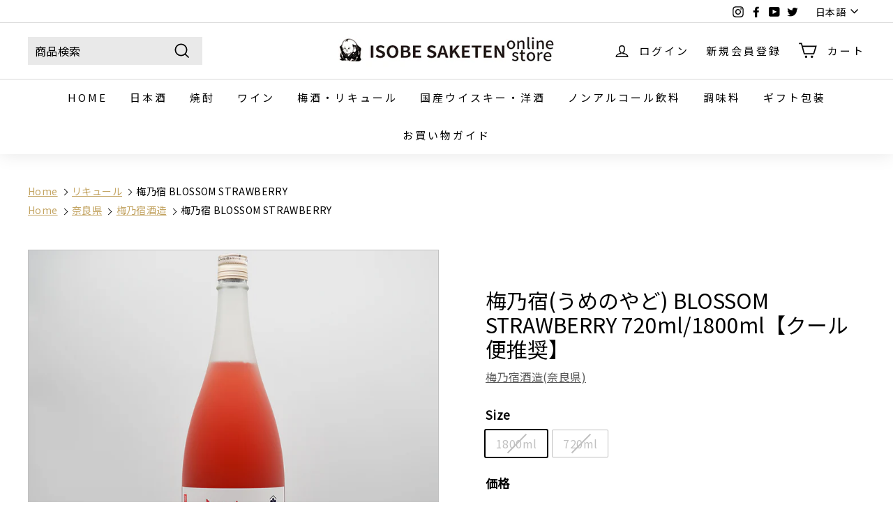

--- FILE ---
content_type: text/html; charset=utf-8
request_url: https://isobe-sake.com/collections/vendors?view=vendor-ajax&q=%E6%A2%85%E4%B9%83%E5%AE%BF%E9%85%92%E9%80%A0(%E5%A5%88%E8%89%AF%E7%9C%8C)
body_size: 1747
content:


<div class="grid-item grid-product " data-product-handle="frutas-mango" data-product-id="6753988411491">
  <div class="grid-item__content"><div class="grid-product__actions"><button class="btn btn--circle btn--icon quick-product__btn quick-product__btn--not-ready js-modal-open-quick-modal-6753988411491 small--hide" title="今すぐ購入" tabindex="-1" data-handle="frutas-mango">
              <svg aria-hidden="true" focusable="false" role="presentation" class="icon icon-search" viewBox="0 0 64 64"><defs><style>.cls-1{fill:none;stroke:#000;stroke-miterlimit:10;stroke-width:2px}</style></defs><path class="cls-1" d="M47.16 28.58A18.58 18.58 0 1 1 28.58 10a18.58 18.58 0 0 1 18.58 18.58zM54 54L41.94 42"/></svg>
              <span class="icon__fallback-text">今すぐ購入</span>
            </button></div><a href="/collections/vendors/products/frutas-mango" class="grid-item__link">
      <div class="grid-product__image-wrap"><div class="grid-product__tag grid-product__tag--sold-out">
              SOLD OUT
            </div><div
            class="grid__image-ratio grid__image-ratio--square">
            
              <div class="custom-product_grid__type">リキュール</div>
            

            <div class="custom-product_grid__awards">
              
              
              
              
              
              
              
            </div>

            <img class="lazyload"
                data-src="//isobe-sake.com/cdn/shop/products/DSC05253_{width}x.jpg?v=1652926993"
                data-widths="[160, 200, 280, 360, 540, 720, 900]"
                data-aspectratio="1.0"
                data-sizes="auto"
                alt="">
            <noscript>
              <img class="grid-product__image lazyloaded"
                src="//isobe-sake.com/cdn/shop/products/DSC05253_400x.jpg?v=1652926993"
                alt="">
            </noscript>

            
          </div><div class="grid-product__secondary-image small--hide"><img class="lazyload"
                data-src="//isobe-sake.com/cdn/shop/products/DSC05253_2_{width}x.jpg?v=1652926993"
                data-widths="[360, 540, 720, 1000]"
                data-aspectratio="1.0"
                data-sizes="auto"
                alt="">
          </div></div>

      <div class="grid-item__meta">
        <div class="grid-item__meta-main"><div class="custom-grid-label">
            
            
            
            
            
          </div>

          <div class="grid-product__title">FRUTASマンゴー 720ml</div><div class="grid-product__vendor">梅乃宿酒造(奈良県)</div></div>
        <div class="grid-item__meta-secondary">
          <div class="grid-product__price"><span class="grid-product__price--current"><span aria-hidden="true">¥1,540</span>
<span class="visually-hidden">¥1,540</span>
</span></div><span class="shopify-product-reviews-badge" data-id="6753988411491"></span></div>
      </div>
    </a>
  </div>
</div>
<div id="QuickShopModal-6753988411491" class="modal modal--square modal--quick-shop" data-product-id="6753988411491">
  <div class="modal__inner">
    <div class="modal__centered">
      <div class="modal__centered-content">
        <div id="QuickShopHolder-frutas-mango"></div>
      </div>

      <button type="button" class="btn btn--circle btn--icon modal__close js-modal-close">
        <svg aria-hidden="true" focusable="false" role="presentation" class="icon icon-close" viewBox="0 0 64 64"><defs><style>.cls-1{fill:none;stroke:#000;stroke-miterlimit:10;stroke-width:2px}</style></defs><path class="cls-1" d="M19 17.61l27.12 27.13m0-27.13L19 44.74"/></svg>
        <span class="icon__fallback-text">"閉じる"</span>
      </button>
    </div>
  </div>
</div>
<div class="grid-item grid-product " data-product-handle="aragoshi_mikan_super" data-product-id="9796790780195">
  <div class="grid-item__content"><div class="grid-product__actions"><button class="btn btn--circle btn--icon quick-product__btn quick-product__btn--not-ready js-modal-open-quick-modal-9796790780195 small--hide" title="今すぐ購入" tabindex="-1" data-handle="aragoshi_mikan_super">
              <svg aria-hidden="true" focusable="false" role="presentation" class="icon icon-search" viewBox="0 0 64 64"><defs><style>.cls-1{fill:none;stroke:#000;stroke-miterlimit:10;stroke-width:2px}</style></defs><path class="cls-1" d="M47.16 28.58A18.58 18.58 0 1 1 28.58 10a18.58 18.58 0 0 1 18.58 18.58zM54 54L41.94 42"/></svg>
              <span class="icon__fallback-text">今すぐ購入</span>
            </button></div><a href="/collections/vendors/products/aragoshi_mikan_super" class="grid-item__link">
      <div class="grid-product__image-wrap"><div class="grid-product__tag grid-product__tag--sold-out">
              SOLD OUT
            </div><div
            class="grid__image-ratio grid__image-ratio--square">
            
              <div class="custom-product_grid__type">リキュール</div>
            

            <div class="custom-product_grid__awards">
              
              
              
              
              
              
              
            </div>

            <img class="lazyload"
                data-src="//isobe-sake.com/cdn/shop/files/DSC04898_14a73319-9e33-4715-89d5-e46b513ac192_{width}x.jpg?v=1739106614"
                data-widths="[160, 200, 280, 360, 540, 720, 900]"
                data-aspectratio="1.0"
                data-sizes="auto"
                alt="梅乃宿(うめのやど) 超あらごし ほぼみかんの全体像">
            <noscript>
              <img class="grid-product__image lazyloaded"
                src="//isobe-sake.com/cdn/shop/files/DSC04898_14a73319-9e33-4715-89d5-e46b513ac192_400x.jpg?v=1739106614"
                alt="梅乃宿(うめのやど) 超あらごし ほぼみかんの全体像">
            </noscript>

            
          </div><div class="grid-product__secondary-image small--hide"><img class="lazyload"
                data-src="//isobe-sake.com/cdn/shop/files/DSC04898_2_f77f162d-0c38-41e2-8fc2-701afe4a6dcf_{width}x.jpg?v=1739106614"
                data-widths="[360, 540, 720, 1000]"
                data-aspectratio="1.0"
                data-sizes="auto"
                alt="梅乃宿(うめのやど) 超あらごし ほぼみかんのラベル">
          </div></div>

      <div class="grid-item__meta">
        <div class="grid-item__meta-main"><div class="custom-grid-label">
            
            
            
            
            
          </div>

          <div class="grid-product__title">【専用箱付き】梅乃宿(うめのやど) 超あらごし ほぼみかん 500ml</div><div class="grid-product__vendor">梅乃宿酒造(奈良県)</div></div>
        <div class="grid-item__meta-secondary">
          <div class="grid-product__price"><span class="grid-product__price--current"><span aria-hidden="true">¥2,700</span>
<span class="visually-hidden">¥2,700</span>
</span></div><span class="shopify-product-reviews-badge" data-id="9796790780195"></span></div>
      </div>
    </a>
  </div>
</div>
<div id="QuickShopModal-9796790780195" class="modal modal--square modal--quick-shop" data-product-id="9796790780195">
  <div class="modal__inner">
    <div class="modal__centered">
      <div class="modal__centered-content">
        <div id="QuickShopHolder-aragoshi_mikan_super"></div>
      </div>

      <button type="button" class="btn btn--circle btn--icon modal__close js-modal-close">
        <svg aria-hidden="true" focusable="false" role="presentation" class="icon icon-close" viewBox="0 0 64 64"><defs><style>.cls-1{fill:none;stroke:#000;stroke-miterlimit:10;stroke-width:2px}</style></defs><path class="cls-1" d="M19 17.61l27.12 27.13m0-27.13L19 44.74"/></svg>
        <span class="icon__fallback-text">"閉じる"</span>
      </button>
    </div>
  </div>
</div>
<div class="grid-item grid-product " data-product-handle="aragoshi_momo_super" data-product-id="9796788846883">
  <div class="grid-item__content"><div class="grid-product__actions"><button class="btn btn--circle btn--icon quick-product__btn quick-product__btn--not-ready js-modal-open-quick-modal-9796788846883 small--hide" title="今すぐ購入" tabindex="-1" data-handle="aragoshi_momo_super">
              <svg aria-hidden="true" focusable="false" role="presentation" class="icon icon-search" viewBox="0 0 64 64"><defs><style>.cls-1{fill:none;stroke:#000;stroke-miterlimit:10;stroke-width:2px}</style></defs><path class="cls-1" d="M47.16 28.58A18.58 18.58 0 1 1 28.58 10a18.58 18.58 0 0 1 18.58 18.58zM54 54L41.94 42"/></svg>
              <span class="icon__fallback-text">今すぐ購入</span>
            </button></div><a href="/collections/vendors/products/aragoshi_momo_super" class="grid-item__link">
      <div class="grid-product__image-wrap"><div
            class="grid__image-ratio grid__image-ratio--square">
            
              <div class="custom-product_grid__type">リキュール</div>
            

            <div class="custom-product_grid__awards">
              
              
              
              
              
              
              
            </div>

            <img class="lazyload"
                data-src="//isobe-sake.com/cdn/shop/files/DSC04922_{width}x.jpg?v=1739106297"
                data-widths="[160, 200, 280, 360, 540, 720, 900]"
                data-aspectratio="1.0"
                data-sizes="auto"
                alt="梅乃宿(うめのやど) 超あらごし ほぼももの全体像">
            <noscript>
              <img class="grid-product__image lazyloaded"
                src="//isobe-sake.com/cdn/shop/files/DSC04922_400x.jpg?v=1739106297"
                alt="梅乃宿(うめのやど) 超あらごし ほぼももの全体像">
            </noscript>

            
          </div><div class="grid-product__secondary-image small--hide"><img class="lazyload"
                data-src="//isobe-sake.com/cdn/shop/files/DSC04922_2_{width}x.jpg?v=1739106297"
                data-widths="[360, 540, 720, 1000]"
                data-aspectratio="1.001001001001001"
                data-sizes="auto"
                alt="梅乃宿(うめのやど) 超あらごし ほぼもものラベル">
          </div></div>

      <div class="grid-item__meta">
        <div class="grid-item__meta-main"><div class="custom-grid-label">
            
            
            
            
            
          </div>

          <div class="grid-product__title">【専用箱付き】梅乃宿(うめのやど) 超あらごし ほぼもも 500ml</div><div class="grid-product__vendor">梅乃宿酒造(奈良県)</div></div>
        <div class="grid-item__meta-secondary">
          <div class="grid-product__price"><span class="grid-product__price--current"><span aria-hidden="true">¥2,700</span>
<span class="visually-hidden">¥2,700</span>
</span></div><span class="shopify-product-reviews-badge" data-id="9796788846883"></span></div>
      </div>
    </a>
  </div>
</div>
<div id="QuickShopModal-9796788846883" class="modal modal--square modal--quick-shop" data-product-id="9796788846883">
  <div class="modal__inner">
    <div class="modal__centered">
      <div class="modal__centered-content">
        <div id="QuickShopHolder-aragoshi_momo_super"></div>
      </div>

      <button type="button" class="btn btn--circle btn--icon modal__close js-modal-close">
        <svg aria-hidden="true" focusable="false" role="presentation" class="icon icon-close" viewBox="0 0 64 64"><defs><style>.cls-1{fill:none;stroke:#000;stroke-miterlimit:10;stroke-width:2px}</style></defs><path class="cls-1" d="M19 17.61l27.12 27.13m0-27.13L19 44.74"/></svg>
        <span class="icon__fallback-text">"閉じる"</span>
      </button>
    </div>
  </div>
</div>
<div class="grid-item grid-product " data-product-handle="aragoshi_cool-yuzu" data-product-id="6634067329123">
  <div class="grid-item__content"><div class="grid-product__actions"><button class="btn btn--circle btn--icon quick-product__btn quick-product__btn--not-ready js-modal-open-quick-modal-6634067329123 small--hide" title="今すぐ購入" tabindex="-1" data-handle="aragoshi_cool-yuzu">
              <svg aria-hidden="true" focusable="false" role="presentation" class="icon icon-search" viewBox="0 0 64 64"><defs><style>.cls-1{fill:none;stroke:#000;stroke-miterlimit:10;stroke-width:2px}</style></defs><path class="cls-1" d="M47.16 28.58A18.58 18.58 0 1 1 28.58 10a18.58 18.58 0 0 1 18.58 18.58zM54 54L41.94 42"/></svg>
              <span class="icon__fallback-text">今すぐ購入</span>
            </button></div><a href="/collections/vendors/products/aragoshi_cool-yuzu" class="grid-item__link">
      <div class="grid-product__image-wrap"><div class="grid-product__tag grid-product__tag--sold-out">
              SOLD OUT
            </div><div
            class="grid__image-ratio grid__image-ratio--square">
            
              <div class="custom-product_grid__type">リキュール</div>
            

            <div class="custom-product_grid__awards">
              
              
              
              
              
              
              
            </div>

            <img class="lazyload"
                data-src="//isobe-sake.com/cdn/shop/products/DSC045292_{width}x.jpg?v=1747028193"
                data-widths="[160, 200, 280, 360, 540, 720, 900]"
                data-aspectratio="1.0"
                data-sizes="auto"
                alt="">
            <noscript>
              <img class="grid-product__image lazyloaded"
                src="//isobe-sake.com/cdn/shop/products/DSC045292_400x.jpg?v=1747028193"
                alt="">
            </noscript>

            
          </div><div class="grid-product__secondary-image small--hide"><img class="lazyload"
                data-src="//isobe-sake.com/cdn/shop/products/DSC0452922_{width}x.jpg?v=1747028193"
                data-widths="[360, 540, 720, 1000]"
                data-aspectratio="1.001001001001001"
                data-sizes="auto"
                alt="">
          </div></div>

      <div class="grid-item__meta">
        <div class="grid-item__meta-main"><div class="custom-grid-label">
            
            
            
            
            
          </div>

          <div class="grid-product__title">梅乃宿 あらごしクールゆず 720ml/1800ml【クール便推奨】</div><div class="grid-product__vendor">梅乃宿酒造(奈良県)</div></div>
        <div class="grid-item__meta-secondary">
          <div class="grid-product__price"><span class="grid-product__price--current"><span aria-hidden="true" class="grid-product__price--from">¥1,815<span>～</span> </span>
<span class="visually-hidden">¥1,815<span>～</span> </span>
</span></div><span class="shopify-product-reviews-badge" data-id="6634067329123"></span></div>
      </div>
    </a>
  </div>
</div>
<div id="QuickShopModal-6634067329123" class="modal modal--square modal--quick-shop" data-product-id="6634067329123">
  <div class="modal__inner">
    <div class="modal__centered">
      <div class="modal__centered-content">
        <div id="QuickShopHolder-aragoshi_cool-yuzu"></div>
      </div>

      <button type="button" class="btn btn--circle btn--icon modal__close js-modal-close">
        <svg aria-hidden="true" focusable="false" role="presentation" class="icon icon-close" viewBox="0 0 64 64"><defs><style>.cls-1{fill:none;stroke:#000;stroke-miterlimit:10;stroke-width:2px}</style></defs><path class="cls-1" d="M19 17.61l27.12 27.13m0-27.13L19 44.74"/></svg>
        <span class="icon__fallback-text">"閉じる"</span>
      </button>
    </div>
  </div>
</div>
<div class="grid-item grid-product " data-product-handle="umenoyado_blossom-strawberry" data-product-id="8591078981923">
  <div class="grid-item__content"><div class="grid-product__actions"><button class="btn btn--circle btn--icon quick-product__btn quick-product__btn--not-ready js-modal-open-quick-modal-8591078981923 small--hide" title="今すぐ購入" tabindex="-1" data-handle="umenoyado_blossom-strawberry">
              <svg aria-hidden="true" focusable="false" role="presentation" class="icon icon-search" viewBox="0 0 64 64"><defs><style>.cls-1{fill:none;stroke:#000;stroke-miterlimit:10;stroke-width:2px}</style></defs><path class="cls-1" d="M47.16 28.58A18.58 18.58 0 1 1 28.58 10a18.58 18.58 0 0 1 18.58 18.58zM54 54L41.94 42"/></svg>
              <span class="icon__fallback-text">今すぐ購入</span>
            </button></div><a href="/collections/vendors/products/umenoyado_blossom-strawberry" class="grid-item__link">
      <div class="grid-product__image-wrap"><div class="grid-product__tag grid-product__tag--sold-out">
              SOLD OUT
            </div><div
            class="grid__image-ratio grid__image-ratio--square">
            
              <div class="custom-product_grid__type">リキュール</div>
            

            <div class="custom-product_grid__awards">
              
              
              
              
              
              
              
            </div>

            <img class="lazyload"
                data-src="//isobe-sake.com/cdn/shop/files/DSC02744_{width}x.jpg?v=1747027931"
                data-widths="[160, 200, 280, 360, 540, 720, 900]"
                data-aspectratio="1.0"
                data-sizes="auto"
                alt="梅乃宿(うめのやど) BLOSSOM STRAWBERRYの全体像">
            <noscript>
              <img class="grid-product__image lazyloaded"
                src="//isobe-sake.com/cdn/shop/files/DSC02744_400x.jpg?v=1747027931"
                alt="梅乃宿(うめのやど) BLOSSOM STRAWBERRYの全体像">
            </noscript>

            
          </div><div class="grid-product__secondary-image small--hide"><img class="lazyload"
                data-src="//isobe-sake.com/cdn/shop/files/DSC02744_2_{width}x.jpg?v=1747027931"
                data-widths="[360, 540, 720, 1000]"
                data-aspectratio="1.0"
                data-sizes="auto"
                alt="梅乃宿(うめのやど) BLOSSOM STRAWBERRYのラベル">
          </div></div>

      <div class="grid-item__meta">
        <div class="grid-item__meta-main"><div class="custom-grid-label">
            
            
            
            
            
          </div>

          <div class="grid-product__title">梅乃宿(うめのやど) BLOSSOM STRAWBERRY 720ml/1800ml【クール便推奨】</div><div class="grid-product__vendor">梅乃宿酒造(奈良県)</div></div>
        <div class="grid-item__meta-secondary">
          <div class="grid-product__price"><span class="grid-product__price--current"><span aria-hidden="true" class="grid-product__price--from">¥1,997<span>～</span> </span>
<span class="visually-hidden">¥1,997<span>～</span> </span>
</span></div><span class="shopify-product-reviews-badge" data-id="8591078981923"></span></div>
      </div>
    </a>
  </div>
</div>
<div id="QuickShopModal-8591078981923" class="modal modal--square modal--quick-shop" data-product-id="8591078981923">
  <div class="modal__inner">
    <div class="modal__centered">
      <div class="modal__centered-content">
        <div id="QuickShopHolder-umenoyado_blossom-strawberry"></div>
      </div>

      <button type="button" class="btn btn--circle btn--icon modal__close js-modal-close">
        <svg aria-hidden="true" focusable="false" role="presentation" class="icon icon-close" viewBox="0 0 64 64"><defs><style>.cls-1{fill:none;stroke:#000;stroke-miterlimit:10;stroke-width:2px}</style></defs><path class="cls-1" d="M19 17.61l27.12 27.13m0-27.13L19 44.74"/></svg>
        <span class="icon__fallback-text">"閉じる"</span>
      </button>
    </div>
  </div>
</div>
<div class="grid-item grid-product " data-product-handle="aragoshi_mikan" data-product-id="6571047387235">
  <div class="grid-item__content"><div class="grid-product__actions"><button class="btn btn--circle btn--icon quick-product__btn quick-product__btn--not-ready js-modal-open-quick-modal-6571047387235 small--hide" title="今すぐ購入" tabindex="-1" data-handle="aragoshi_mikan">
              <svg aria-hidden="true" focusable="false" role="presentation" class="icon icon-search" viewBox="0 0 64 64"><defs><style>.cls-1{fill:none;stroke:#000;stroke-miterlimit:10;stroke-width:2px}</style></defs><path class="cls-1" d="M47.16 28.58A18.58 18.58 0 1 1 28.58 10a18.58 18.58 0 0 1 18.58 18.58zM54 54L41.94 42"/></svg>
              <span class="icon__fallback-text">今すぐ購入</span>
            </button></div><a href="/collections/vendors/products/aragoshi_mikan" class="grid-item__link">
      <div class="grid-product__image-wrap"><div
            class="grid__image-ratio grid__image-ratio--square">
            
              <div class="custom-product_grid__type">リキュール</div>
            

            <div class="custom-product_grid__awards">
              
              
              
              
              
              
              
            </div>

            <img class="lazyload"
                data-src="//isobe-sake.com/cdn/shop/products/855396e6e97a101b8dff80907ece820e_{width}x.jpg?v=1622109657"
                data-widths="[160, 200, 280, 360, 540, 720, 900]"
                data-aspectratio="1.0"
                data-sizes="auto"
                alt="リキュール 梅乃宿 あらごしみかん 全体像">
            <noscript>
              <img class="grid-product__image lazyloaded"
                src="//isobe-sake.com/cdn/shop/products/855396e6e97a101b8dff80907ece820e_400x.jpg?v=1622109657"
                alt="リキュール 梅乃宿 あらごしみかん 全体像">
            </noscript>

            
          </div><div class="grid-product__secondary-image small--hide"><img class="lazyload"
                data-src="//isobe-sake.com/cdn/shop/products/d3cc24e74b16cb95a8b35392b6a217b6_{width}x.jpg?v=1622109662"
                data-widths="[360, 540, 720, 1000]"
                data-aspectratio="1.0"
                data-sizes="auto"
                alt="リキュール 梅乃宿 あらごしみかん ラベル">
          </div></div>

      <div class="grid-item__meta">
        <div class="grid-item__meta-main"><div class="custom-grid-label">
            
            
            
            
            
          </div>

          <div class="grid-product__title">梅乃宿(うめのやど) あらごしみかん 720ml/1800ml</div><div class="grid-product__vendor">梅乃宿酒造(奈良県)</div></div>
        <div class="grid-item__meta-secondary">
          <div class="grid-product__price"><span class="grid-product__price--current"><span aria-hidden="true" class="grid-product__price--from">¥1,760<span>～</span> </span>
<span class="visually-hidden">¥1,760<span>～</span> </span>
</span></div><span class="shopify-product-reviews-badge" data-id="6571047387235"></span></div>
      </div>
    </a>
  </div>
</div>
<div id="QuickShopModal-6571047387235" class="modal modal--square modal--quick-shop" data-product-id="6571047387235">
  <div class="modal__inner">
    <div class="modal__centered">
      <div class="modal__centered-content">
        <div id="QuickShopHolder-aragoshi_mikan"></div>
      </div>

      <button type="button" class="btn btn--circle btn--icon modal__close js-modal-close">
        <svg aria-hidden="true" focusable="false" role="presentation" class="icon icon-close" viewBox="0 0 64 64"><defs><style>.cls-1{fill:none;stroke:#000;stroke-miterlimit:10;stroke-width:2px}</style></defs><path class="cls-1" d="M19 17.61l27.12 27.13m0-27.13L19 44.74"/></svg>
        <span class="icon__fallback-text">"閉じる"</span>
      </button>
    </div>
  </div>
</div>
<div class="grid-item grid-product " data-product-handle="aragoshi_mix" data-product-id="8743065190691">
  <div class="grid-item__content"><div class="grid-product__actions"><button class="btn btn--circle btn--icon quick-product__btn quick-product__btn--not-ready js-modal-open-quick-modal-8743065190691 small--hide" title="今すぐ購入" tabindex="-1" data-handle="aragoshi_mix">
              <svg aria-hidden="true" focusable="false" role="presentation" class="icon icon-search" viewBox="0 0 64 64"><defs><style>.cls-1{fill:none;stroke:#000;stroke-miterlimit:10;stroke-width:2px}</style></defs><path class="cls-1" d="M47.16 28.58A18.58 18.58 0 1 1 28.58 10a18.58 18.58 0 0 1 18.58 18.58zM54 54L41.94 42"/></svg>
              <span class="icon__fallback-text">今すぐ購入</span>
            </button></div><a href="/collections/vendors/products/aragoshi_mix" class="grid-item__link">
      <div class="grid-product__image-wrap"><div
            class="grid__image-ratio grid__image-ratio--square">
            
              <div class="custom-product_grid__type">リキュール</div>
            

            <div class="custom-product_grid__awards">
              
              
              
              
              
              
              
            </div>

            <img class="lazyload"
                data-src="//isobe-sake.com/cdn/shop/files/DSC03577_1a8ab732-d637-4fc4-9a61-9cb88b8e83ea_{width}x.jpg?v=1696487638"
                data-widths="[160, 200, 280, 360, 540, 720, 900]"
                data-aspectratio="1.0"
                data-sizes="auto"
                alt="梅乃宿 あらごしみっく酒の全体像">
            <noscript>
              <img class="grid-product__image lazyloaded"
                src="//isobe-sake.com/cdn/shop/files/DSC03577_1a8ab732-d637-4fc4-9a61-9cb88b8e83ea_400x.jpg?v=1696487638"
                alt="梅乃宿 あらごしみっく酒の全体像">
            </noscript>

            
          </div><div class="grid-product__secondary-image small--hide"><img class="lazyload"
                data-src="//isobe-sake.com/cdn/shop/files/DSC03577_2_dbe583a1-16ec-41b9-8421-d7d16c6183bd_{width}x.jpg?v=1696487638"
                data-widths="[360, 540, 720, 1000]"
                data-aspectratio="1.0"
                data-sizes="auto"
                alt="梅乃宿 あらごしみっく酒のラベル">
          </div></div>

      <div class="grid-item__meta">
        <div class="grid-item__meta-main"><div class="custom-grid-label">
            
            
            
            
            
          </div>

          <div class="grid-product__title">梅乃宿(うめのやど) あらごしみっく酒 720ml/1800ml</div><div class="grid-product__vendor">梅乃宿酒造(奈良県)</div></div>
        <div class="grid-item__meta-secondary">
          <div class="grid-product__price"><span class="grid-product__price--current"><span aria-hidden="true" class="grid-product__price--from">¥2,000<span>～</span> </span>
<span class="visually-hidden">¥2,000<span>～</span> </span>
</span></div><span class="shopify-product-reviews-badge" data-id="8743065190691"></span></div>
      </div>
    </a>
  </div>
</div>
<div id="QuickShopModal-8743065190691" class="modal modal--square modal--quick-shop" data-product-id="8743065190691">
  <div class="modal__inner">
    <div class="modal__centered">
      <div class="modal__centered-content">
        <div id="QuickShopHolder-aragoshi_mix"></div>
      </div>

      <button type="button" class="btn btn--circle btn--icon modal__close js-modal-close">
        <svg aria-hidden="true" focusable="false" role="presentation" class="icon icon-close" viewBox="0 0 64 64"><defs><style>.cls-1{fill:none;stroke:#000;stroke-miterlimit:10;stroke-width:2px}</style></defs><path class="cls-1" d="M19 17.61l27.12 27.13m0-27.13L19 44.74"/></svg>
        <span class="icon__fallback-text">"閉じる"</span>
      </button>
    </div>
  </div>
</div>


--- FILE ---
content_type: text/javascript
request_url: https://cdn.shopify.com/extensions/7ceb46ee-fa48-44c9-81df-1ec35beb490f/navigo-149/assets/app.js
body_size: 91096
content:
(()=>{var e,t,n={523:(e,t,n)=>{"use strict";n.d(t,{A:()=>l});var a=n(601),o=n.n(a),r=n(314),i=n.n(r)()(o());i.push([e.id,"",""]);const l=i},314:e=>{"use strict";e.exports=function(e){var t=[];return t.toString=function(){return this.map((function(t){var n="",a=void 0!==t[5];return t[4]&&(n+="@supports (".concat(t[4],") {")),t[2]&&(n+="@media ".concat(t[2]," {")),a&&(n+="@layer".concat(t[5].length>0?" ".concat(t[5]):""," {")),n+=e(t),a&&(n+="}"),t[2]&&(n+="}"),t[4]&&(n+="}"),n})).join("")},t.i=function(e,n,a,o,r){"string"==typeof e&&(e=[[null,e,void 0]]);var i={};if(a)for(var l=0;l<this.length;l++){var c=this[l][0];null!=c&&(i[c]=!0)}for(var s=0;s<e.length;s++){var u=[].concat(e[s]);a&&i[u[0]]||(void 0!==r&&(void 0===u[5]||(u[1]="@layer".concat(u[5].length>0?" ".concat(u[5]):""," {").concat(u[1],"}")),u[5]=r),n&&(u[2]?(u[1]="@media ".concat(u[2]," {").concat(u[1],"}"),u[2]=n):u[2]=n),o&&(u[4]?(u[1]="@supports (".concat(u[4],") {").concat(u[1],"}"),u[4]=o):u[4]="".concat(o)),t.push(u))}},t}},601:e=>{"use strict";e.exports=function(e){return e[1]}},413:(e,t)=>{"use strict";var n;Object.defineProperty(t,"__esModule",{value:!0}),t.Doctype=t.CDATA=t.Tag=t.Style=t.Script=t.Comment=t.Directive=t.Text=t.Root=t.isTag=t.ElementType=void 0,function(e){e.Root="root",e.Text="text",e.Directive="directive",e.Comment="comment",e.Script="script",e.Style="style",e.Tag="tag",e.CDATA="cdata",e.Doctype="doctype"}(n=t.ElementType||(t.ElementType={})),t.isTag=function(e){return e.type===n.Tag||e.type===n.Script||e.type===n.Style},t.Root=n.Root,t.Text=n.Text,t.Directive=n.Directive,t.Comment=n.Comment,t.Script=n.Script,t.Style=n.Style,t.Tag=n.Tag,t.CDATA=n.CDATA,t.Doctype=n.Doctype},270:(e,t)=>{"use strict";Object.defineProperty(t,"__esModule",{value:!0}),t.CARRIAGE_RETURN_PLACEHOLDER_REGEX=t.CARRIAGE_RETURN_PLACEHOLDER=t.CARRIAGE_RETURN_REGEX=t.CARRIAGE_RETURN=t.CASE_SENSITIVE_TAG_NAMES_MAP=t.CASE_SENSITIVE_TAG_NAMES=void 0,t.CASE_SENSITIVE_TAG_NAMES=["animateMotion","animateTransform","clipPath","feBlend","feColorMatrix","feComponentTransfer","feComposite","feConvolveMatrix","feDiffuseLighting","feDisplacementMap","feDropShadow","feFlood","feFuncA","feFuncB","feFuncG","feFuncR","feGaussianBlur","feImage","feMerge","feMergeNode","feMorphology","feOffset","fePointLight","feSpecularLighting","feSpotLight","feTile","feTurbulence","foreignObject","linearGradient","radialGradient","textPath"],t.CASE_SENSITIVE_TAG_NAMES_MAP=t.CASE_SENSITIVE_TAG_NAMES.reduce((function(e,t){return e[t.toLowerCase()]=t,e}),{}),t.CARRIAGE_RETURN="\r",t.CARRIAGE_RETURN_REGEX=new RegExp(t.CARRIAGE_RETURN,"g"),t.CARRIAGE_RETURN_PLACEHOLDER="__HTML_DOM_PARSER_CARRIAGE_RETURN_PLACEHOLDER_".concat(Date.now(),"__"),t.CARRIAGE_RETURN_PLACEHOLDER_REGEX=new RegExp(t.CARRIAGE_RETURN_PLACEHOLDER,"g")},496:(e,t,n)=>{"use strict";Object.defineProperty(t,"__esModule",{value:!0}),t.default=function(e){var t,n,m=(e=(0,a.escapeSpecialCharacters)(e)).match(l),p=m&&m[1]?m[1].toLowerCase():"";switch(p){case o:var h=d(e);if(!c.test(e))null===(t=null==(v=h.querySelector(r))?void 0:v.parentNode)||void 0===t||t.removeChild(v);if(!s.test(e))null===(n=null==(v=h.querySelector(i))?void 0:v.parentNode)||void 0===n||n.removeChild(v);return h.querySelectorAll(o);case r:case i:var g=u(e).querySelectorAll(p);return s.test(e)&&c.test(e)?g[0].parentNode.childNodes:g;default:return f?f(e):(v=u(e,i).querySelector(i)).childNodes;var v}};var a=n(731),o="html",r="head",i="body",l=/<([a-zA-Z]+[0-9]?)/,c=/<head[^]*>/i,s=/<body[^]*>/i,u=function(e,t){throw new Error("This browser does not support `document.implementation.createHTMLDocument`")},d=function(e,t){throw new Error("This browser does not support `DOMParser.prototype.parseFromString`")},m="object"==typeof window&&window.DOMParser;if("function"==typeof m){var p=new m;u=d=function(e,t){return t&&(e="<".concat(t,">").concat(e,"</").concat(t,">")),p.parseFromString(e,"text/html")}}if("object"==typeof document&&document.implementation){var h=document.implementation.createHTMLDocument();u=function(e,t){if(t){var n=h.documentElement.querySelector(t);return n&&(n.innerHTML=e),h}return h.documentElement.innerHTML=e,h}}var f,g="object"==typeof document&&document.createElement("template");g&&g.content&&(f=function(e){return g.innerHTML=e,g.content.childNodes})},471:function(e,t,n){"use strict";var a=this&&this.__importDefault||function(e){return e&&e.__esModule?e:{default:e}};Object.defineProperty(t,"__esModule",{value:!0}),t.default=function(e){if("string"!=typeof e)throw new TypeError("First argument must be a string");if(!e)return[];var t=e.match(i),n=t?t[1]:void 0;return(0,r.formatDOM)((0,o.default)(e),null,n)};var o=a(n(496)),r=n(731),i=/<(![a-zA-Z\s]+)>/},731:(e,t,n)=>{"use strict";Object.defineProperty(t,"__esModule",{value:!0}),t.formatAttributes=r,t.escapeSpecialCharacters=function(e){return e.replace(o.CARRIAGE_RETURN_REGEX,o.CARRIAGE_RETURN_PLACEHOLDER)},t.revertEscapedCharacters=l,t.formatDOM=function e(t,n,o){void 0===n&&(n=null);for(var c,s=[],u=0,d=t.length;u<d;u++){var m=t[u];switch(m.nodeType){case 1:var p=i(m.nodeName);(c=new a.Element(p,r(m.attributes))).children=e("template"===p?m.content.childNodes:m.childNodes,c);break;case 3:c=new a.Text(l(m.nodeValue));break;case 8:c=new a.Comment(m.nodeValue);break;default:continue}var h=s[u-1]||null;h&&(h.next=c),c.parent=n,c.prev=h,c.next=null,s.push(c)}o&&((c=new a.ProcessingInstruction(o.substring(0,o.indexOf(" ")).toLowerCase(),o)).next=s[0]||null,c.parent=n,s.unshift(c),s[1]&&(s[1].prev=s[0]));return s};var a=n(899),o=n(270);function r(e){for(var t={},n=0,a=e.length;n<a;n++){var o=e[n];t[o.name]=o.value}return t}function i(e){var t=function(e){return o.CASE_SENSITIVE_TAG_NAMES_MAP[e]}(e=e.toLowerCase());return t||e}function l(e){return e.replace(o.CARRIAGE_RETURN_PLACEHOLDER_REGEX,o.CARRIAGE_RETURN)}},899:function(e,t,n){"use strict";var a=this&&this.__createBinding||(Object.create?function(e,t,n,a){void 0===a&&(a=n);var o=Object.getOwnPropertyDescriptor(t,n);o&&!("get"in o?!t.__esModule:o.writable||o.configurable)||(o={enumerable:!0,get:function(){return t[n]}}),Object.defineProperty(e,a,o)}:function(e,t,n,a){void 0===a&&(a=n),e[a]=t[n]}),o=this&&this.__exportStar||function(e,t){for(var n in e)"default"===n||Object.prototype.hasOwnProperty.call(t,n)||a(t,e,n)};Object.defineProperty(t,"__esModule",{value:!0}),t.DomHandler=void 0;var r=n(413),i=n(699);o(n(699),t);var l={withStartIndices:!1,withEndIndices:!1,xmlMode:!1},c=function(){function e(e,t,n){this.dom=[],this.root=new i.Document(this.dom),this.done=!1,this.tagStack=[this.root],this.lastNode=null,this.parser=null,"function"==typeof t&&(n=t,t=l),"object"==typeof e&&(t=e,e=void 0),this.callback=null!=e?e:null,this.options=null!=t?t:l,this.elementCB=null!=n?n:null}return e.prototype.onparserinit=function(e){this.parser=e},e.prototype.onreset=function(){this.dom=[],this.root=new i.Document(this.dom),this.done=!1,this.tagStack=[this.root],this.lastNode=null,this.parser=null},e.prototype.onend=function(){this.done||(this.done=!0,this.parser=null,this.handleCallback(null))},e.prototype.onerror=function(e){this.handleCallback(e)},e.prototype.onclosetag=function(){this.lastNode=null;var e=this.tagStack.pop();this.options.withEndIndices&&(e.endIndex=this.parser.endIndex),this.elementCB&&this.elementCB(e)},e.prototype.onopentag=function(e,t){var n=this.options.xmlMode?r.ElementType.Tag:void 0,a=new i.Element(e,t,void 0,n);this.addNode(a),this.tagStack.push(a)},e.prototype.ontext=function(e){var t=this.lastNode;if(t&&t.type===r.ElementType.Text)t.data+=e,this.options.withEndIndices&&(t.endIndex=this.parser.endIndex);else{var n=new i.Text(e);this.addNode(n),this.lastNode=n}},e.prototype.oncomment=function(e){if(this.lastNode&&this.lastNode.type===r.ElementType.Comment)this.lastNode.data+=e;else{var t=new i.Comment(e);this.addNode(t),this.lastNode=t}},e.prototype.oncommentend=function(){this.lastNode=null},e.prototype.oncdatastart=function(){var e=new i.Text(""),t=new i.CDATA([e]);this.addNode(t),e.parent=t,this.lastNode=e},e.prototype.oncdataend=function(){this.lastNode=null},e.prototype.onprocessinginstruction=function(e,t){var n=new i.ProcessingInstruction(e,t);this.addNode(n)},e.prototype.handleCallback=function(e){if("function"==typeof this.callback)this.callback(e,this.dom);else if(e)throw e},e.prototype.addNode=function(e){var t=this.tagStack[this.tagStack.length-1],n=t.children[t.children.length-1];this.options.withStartIndices&&(e.startIndex=this.parser.startIndex),this.options.withEndIndices&&(e.endIndex=this.parser.endIndex),t.children.push(e),n&&(e.prev=n,n.next=e),e.parent=t,this.lastNode=null},e}();t.DomHandler=c,t.default=c},699:function(e,t,n){"use strict";var a,o=this&&this.__extends||(a=function(e,t){return a=Object.setPrototypeOf||{__proto__:[]}instanceof Array&&function(e,t){e.__proto__=t}||function(e,t){for(var n in t)Object.prototype.hasOwnProperty.call(t,n)&&(e[n]=t[n])},a(e,t)},function(e,t){if("function"!=typeof t&&null!==t)throw new TypeError("Class extends value "+String(t)+" is not a constructor or null");function n(){this.constructor=e}a(e,t),e.prototype=null===t?Object.create(t):(n.prototype=t.prototype,new n)}),r=this&&this.__assign||function(){return r=Object.assign||function(e){for(var t,n=1,a=arguments.length;n<a;n++)for(var o in t=arguments[n])Object.prototype.hasOwnProperty.call(t,o)&&(e[o]=t[o]);return e},r.apply(this,arguments)};Object.defineProperty(t,"__esModule",{value:!0}),t.cloneNode=t.hasChildren=t.isDocument=t.isDirective=t.isComment=t.isText=t.isCDATA=t.isTag=t.Element=t.Document=t.CDATA=t.NodeWithChildren=t.ProcessingInstruction=t.Comment=t.Text=t.DataNode=t.Node=void 0;var i=n(413),l=function(){function e(){this.parent=null,this.prev=null,this.next=null,this.startIndex=null,this.endIndex=null}return Object.defineProperty(e.prototype,"parentNode",{get:function(){return this.parent},set:function(e){this.parent=e},enumerable:!1,configurable:!0}),Object.defineProperty(e.prototype,"previousSibling",{get:function(){return this.prev},set:function(e){this.prev=e},enumerable:!1,configurable:!0}),Object.defineProperty(e.prototype,"nextSibling",{get:function(){return this.next},set:function(e){this.next=e},enumerable:!1,configurable:!0}),e.prototype.cloneNode=function(e){return void 0===e&&(e=!1),x(this,e)},e}();t.Node=l;var c=function(e){function t(t){var n=e.call(this)||this;return n.data=t,n}return o(t,e),Object.defineProperty(t.prototype,"nodeValue",{get:function(){return this.data},set:function(e){this.data=e},enumerable:!1,configurable:!0}),t}(l);t.DataNode=c;var s=function(e){function t(){var t=null!==e&&e.apply(this,arguments)||this;return t.type=i.ElementType.Text,t}return o(t,e),Object.defineProperty(t.prototype,"nodeType",{get:function(){return 3},enumerable:!1,configurable:!0}),t}(c);t.Text=s;var u=function(e){function t(){var t=null!==e&&e.apply(this,arguments)||this;return t.type=i.ElementType.Comment,t}return o(t,e),Object.defineProperty(t.prototype,"nodeType",{get:function(){return 8},enumerable:!1,configurable:!0}),t}(c);t.Comment=u;var d=function(e){function t(t,n){var a=e.call(this,n)||this;return a.name=t,a.type=i.ElementType.Directive,a}return o(t,e),Object.defineProperty(t.prototype,"nodeType",{get:function(){return 1},enumerable:!1,configurable:!0}),t}(c);t.ProcessingInstruction=d;var m=function(e){function t(t){var n=e.call(this)||this;return n.children=t,n}return o(t,e),Object.defineProperty(t.prototype,"firstChild",{get:function(){var e;return null!==(e=this.children[0])&&void 0!==e?e:null},enumerable:!1,configurable:!0}),Object.defineProperty(t.prototype,"lastChild",{get:function(){return this.children.length>0?this.children[this.children.length-1]:null},enumerable:!1,configurable:!0}),Object.defineProperty(t.prototype,"childNodes",{get:function(){return this.children},set:function(e){this.children=e},enumerable:!1,configurable:!0}),t}(l);t.NodeWithChildren=m;var p=function(e){function t(){var t=null!==e&&e.apply(this,arguments)||this;return t.type=i.ElementType.CDATA,t}return o(t,e),Object.defineProperty(t.prototype,"nodeType",{get:function(){return 4},enumerable:!1,configurable:!0}),t}(m);t.CDATA=p;var h=function(e){function t(){var t=null!==e&&e.apply(this,arguments)||this;return t.type=i.ElementType.Root,t}return o(t,e),Object.defineProperty(t.prototype,"nodeType",{get:function(){return 9},enumerable:!1,configurable:!0}),t}(m);t.Document=h;var f=function(e){function t(t,n,a,o){void 0===a&&(a=[]),void 0===o&&(o="script"===t?i.ElementType.Script:"style"===t?i.ElementType.Style:i.ElementType.Tag);var r=e.call(this,a)||this;return r.name=t,r.attribs=n,r.type=o,r}return o(t,e),Object.defineProperty(t.prototype,"nodeType",{get:function(){return 1},enumerable:!1,configurable:!0}),Object.defineProperty(t.prototype,"tagName",{get:function(){return this.name},set:function(e){this.name=e},enumerable:!1,configurable:!0}),Object.defineProperty(t.prototype,"attributes",{get:function(){var e=this;return Object.keys(this.attribs).map((function(t){var n,a;return{name:t,value:e.attribs[t],namespace:null===(n=e["x-attribsNamespace"])||void 0===n?void 0:n[t],prefix:null===(a=e["x-attribsPrefix"])||void 0===a?void 0:a[t]}}))},enumerable:!1,configurable:!0}),t}(m);function g(e){return(0,i.isTag)(e)}function v(e){return e.type===i.ElementType.CDATA}function b(e){return e.type===i.ElementType.Text}function y(e){return e.type===i.ElementType.Comment}function _(e){return e.type===i.ElementType.Directive}function w(e){return e.type===i.ElementType.Root}function x(e,t){var n;if(void 0===t&&(t=!1),b(e))n=new s(e.data);else if(y(e))n=new u(e.data);else if(g(e)){var a=t?E(e.children):[],o=new f(e.name,r({},e.attribs),a);a.forEach((function(e){return e.parent=o})),null!=e.namespace&&(o.namespace=e.namespace),e["x-attribsNamespace"]&&(o["x-attribsNamespace"]=r({},e["x-attribsNamespace"])),e["x-attribsPrefix"]&&(o["x-attribsPrefix"]=r({},e["x-attribsPrefix"])),n=o}else if(v(e)){a=t?E(e.children):[];var i=new p(a);a.forEach((function(e){return e.parent=i})),n=i}else if(w(e)){a=t?E(e.children):[];var l=new h(a);a.forEach((function(e){return e.parent=l})),e["x-mode"]&&(l["x-mode"]=e["x-mode"]),n=l}else{if(!_(e))throw new Error("Not implemented yet: ".concat(e.type));var c=new d(e.name,e.data);null!=e["x-name"]&&(c["x-name"]=e["x-name"],c["x-publicId"]=e["x-publicId"],c["x-systemId"]=e["x-systemId"]),n=c}return n.startIndex=e.startIndex,n.endIndex=e.endIndex,null!=e.sourceCodeLocation&&(n.sourceCodeLocation=e.sourceCodeLocation),n}function E(e){for(var t=e.map((function(e){return x(e,!0)})),n=1;n<t.length;n++)t[n].prev=t[n-1],t[n-1].next=t[n];return t}t.Element=f,t.isTag=g,t.isCDATA=v,t.isText=b,t.isComment=y,t.isDirective=_,t.isDocument=w,t.hasChildren=function(e){return Object.prototype.hasOwnProperty.call(e,"children")},t.cloneNode=x},840:(e,t,n)=>{"use strict";Object.defineProperty(t,"__esModule",{value:!0}),t.default=function(e,t){void 0===e&&(e={});var n={},s=Boolean(e.type&&l[e.type]);for(var u in e){var d=e[u];if((0,a.isCustomAttribute)(u))n[u]=d;else{var m=u.toLowerCase(),p=c(m);if(p){var h=(0,a.getPropertyInfo)(p);switch(r.includes(p)&&i.includes(t)&&!s&&(p=c("default"+m)),n[p]=d,h&&h.type){case a.BOOLEAN:n[p]=!0;break;case a.OVERLOADED_BOOLEAN:""===d&&(n[p]=!0)}}else o.PRESERVE_CUSTOM_ATTRIBUTES&&(n[u]=d)}}return(0,o.setStyleProp)(e.style,n),n};var a=n(210),o=n(958),r=["checked","value"],i=["input","select","textarea"],l={reset:!0,submit:!0};function c(e){return a.possibleStandardNames[e]}},308:function(e,t,n){"use strict";var a=this&&this.__importDefault||function(e){return e&&e.__esModule?e:{default:e}};Object.defineProperty(t,"__esModule",{value:!0}),t.default=function e(t,n){void 0===n&&(n={});for(var a=[],o="function"==typeof n.replace,s=n.transform||i.returnFirstArg,u=n.library||l,d=u.cloneElement,m=u.createElement,p=u.isValidElement,h=t.length,f=0;f<h;f++){var g=t[f];if(o){var v=n.replace(g,f);if(p(v)){h>1&&(v=d(v,{key:v.key||f})),a.push(s(v,g,f));continue}}if("text"!==g.type){var b=g,y={};c(b)?((0,i.setStyleProp)(b.attribs.style,b.attribs),y=b.attribs):b.attribs&&(y=(0,r.default)(b.attribs,b.name));var _=void 0;switch(g.type){case"script":case"style":g.children[0]&&(y.dangerouslySetInnerHTML={__html:g.children[0].data});break;case"tag":"textarea"===g.name&&g.children[0]?y.defaultValue=g.children[0].data:g.children&&g.children.length&&(_=e(g.children,n));break;default:continue}h>1&&(y.key=f),a.push(s(m(g.name,y,_),g,f))}else{var w=!g.data.trim().length;if(w&&g.parent&&!(0,i.canTextBeChildOfNode)(g.parent))continue;if(n.trim&&w)continue;a.push(s(g.data,g,f))}}return 1===a.length?a[0]:a};var o=n(540),r=a(n(840)),i=n(958),l={cloneElement:o.cloneElement,createElement:o.createElement,isValidElement:o.isValidElement};function c(e){return i.PRESERVE_CUSTOM_ATTRIBUTES&&"tag"===e.type&&(0,i.isCustomComponent)(e.name,e.attribs)}},442:function(e,t,n){"use strict";var a=this&&this.__importDefault||function(e){return e&&e.__esModule?e:{default:e}};Object.defineProperty(t,"__esModule",{value:!0}),t.htmlToDOM=t.domToReact=t.attributesToProps=t.Text=t.ProcessingInstruction=t.Element=t.Comment=void 0,t.default=function(e,t){if("string"!=typeof e)throw new TypeError("First argument must be a string");if(!e)return[];return(0,i.default)((0,o.default)(e,(null==t?void 0:t.htmlparser2)||c),t)};var o=a(n(471));t.htmlToDOM=o.default;var r=a(n(840));t.attributesToProps=r.default;var i=a(n(308));t.domToReact=i.default;var l=n(326);Object.defineProperty(t,"Comment",{enumerable:!0,get:function(){return l.Comment}}),Object.defineProperty(t,"Element",{enumerable:!0,get:function(){return l.Element}}),Object.defineProperty(t,"ProcessingInstruction",{enumerable:!0,get:function(){return l.ProcessingInstruction}}),Object.defineProperty(t,"Text",{enumerable:!0,get:function(){return l.Text}});var c={lowerCaseAttributeNames:!1}},958:function(e,t,n){"use strict";var a=this&&this.__importDefault||function(e){return e&&e.__esModule?e:{default:e}};Object.defineProperty(t,"__esModule",{value:!0}),t.returnFirstArg=t.canTextBeChildOfNode=t.ELEMENTS_WITH_NO_TEXT_CHILDREN=t.PRESERVE_CUSTOM_ATTRIBUTES=void 0,t.isCustomComponent=function(e,t){if(!e.includes("-"))return Boolean(t&&"string"==typeof t.is);if(i.has(e))return!1;return!0},t.setStyleProp=function(e,t){if("string"!=typeof e)return;if(!e.trim())return void(t.style={});try{t.style=(0,r.default)(e,l)}catch(e){t.style={}}};var o=n(540),r=a(n(229)),i=new Set(["annotation-xml","color-profile","font-face","font-face-src","font-face-uri","font-face-format","font-face-name","missing-glyph"]);var l={reactCompat:!0};t.PRESERVE_CUSTOM_ATTRIBUTES=Number(o.version.split(".")[0])>=16,t.ELEMENTS_WITH_NO_TEXT_CHILDREN=new Set(["tr","tbody","thead","tfoot","colgroup","table","head","html","frameset"]);t.canTextBeChildOfNode=function(e){return!t.ELEMENTS_WITH_NO_TEXT_CHILDREN.has(e.name)};t.returnFirstArg=function(e){return e}},326:function(e,t,n){"use strict";var a=this&&this.__createBinding||(Object.create?function(e,t,n,a){void 0===a&&(a=n);var o=Object.getOwnPropertyDescriptor(t,n);o&&!("get"in o?!t.__esModule:o.writable||o.configurable)||(o={enumerable:!0,get:function(){return t[n]}}),Object.defineProperty(e,a,o)}:function(e,t,n,a){void 0===a&&(a=n),e[a]=t[n]}),o=this&&this.__exportStar||function(e,t){for(var n in e)"default"===n||Object.prototype.hasOwnProperty.call(t,n)||a(t,e,n)};Object.defineProperty(t,"__esModule",{value:!0}),t.DomHandler=void 0;var r=n(413),i=n(84);o(n(84),t);var l={withStartIndices:!1,withEndIndices:!1,xmlMode:!1},c=function(){function e(e,t,n){this.dom=[],this.root=new i.Document(this.dom),this.done=!1,this.tagStack=[this.root],this.lastNode=null,this.parser=null,"function"==typeof t&&(n=t,t=l),"object"==typeof e&&(t=e,e=void 0),this.callback=null!=e?e:null,this.options=null!=t?t:l,this.elementCB=null!=n?n:null}return e.prototype.onparserinit=function(e){this.parser=e},e.prototype.onreset=function(){this.dom=[],this.root=new i.Document(this.dom),this.done=!1,this.tagStack=[this.root],this.lastNode=null,this.parser=null},e.prototype.onend=function(){this.done||(this.done=!0,this.parser=null,this.handleCallback(null))},e.prototype.onerror=function(e){this.handleCallback(e)},e.prototype.onclosetag=function(){this.lastNode=null;var e=this.tagStack.pop();this.options.withEndIndices&&(e.endIndex=this.parser.endIndex),this.elementCB&&this.elementCB(e)},e.prototype.onopentag=function(e,t){var n=this.options.xmlMode?r.ElementType.Tag:void 0,a=new i.Element(e,t,void 0,n);this.addNode(a),this.tagStack.push(a)},e.prototype.ontext=function(e){var t=this.lastNode;if(t&&t.type===r.ElementType.Text)t.data+=e,this.options.withEndIndices&&(t.endIndex=this.parser.endIndex);else{var n=new i.Text(e);this.addNode(n),this.lastNode=n}},e.prototype.oncomment=function(e){if(this.lastNode&&this.lastNode.type===r.ElementType.Comment)this.lastNode.data+=e;else{var t=new i.Comment(e);this.addNode(t),this.lastNode=t}},e.prototype.oncommentend=function(){this.lastNode=null},e.prototype.oncdatastart=function(){var e=new i.Text(""),t=new i.CDATA([e]);this.addNode(t),e.parent=t,this.lastNode=e},e.prototype.oncdataend=function(){this.lastNode=null},e.prototype.onprocessinginstruction=function(e,t){var n=new i.ProcessingInstruction(e,t);this.addNode(n)},e.prototype.handleCallback=function(e){if("function"==typeof this.callback)this.callback(e,this.dom);else if(e)throw e},e.prototype.addNode=function(e){var t=this.tagStack[this.tagStack.length-1],n=t.children[t.children.length-1];this.options.withStartIndices&&(e.startIndex=this.parser.startIndex),this.options.withEndIndices&&(e.endIndex=this.parser.endIndex),t.children.push(e),n&&(e.prev=n,n.next=e),e.parent=t,this.lastNode=null},e}();t.DomHandler=c,t.default=c},84:function(e,t,n){"use strict";var a,o=this&&this.__extends||(a=function(e,t){return a=Object.setPrototypeOf||{__proto__:[]}instanceof Array&&function(e,t){e.__proto__=t}||function(e,t){for(var n in t)Object.prototype.hasOwnProperty.call(t,n)&&(e[n]=t[n])},a(e,t)},function(e,t){if("function"!=typeof t&&null!==t)throw new TypeError("Class extends value "+String(t)+" is not a constructor or null");function n(){this.constructor=e}a(e,t),e.prototype=null===t?Object.create(t):(n.prototype=t.prototype,new n)}),r=this&&this.__assign||function(){return r=Object.assign||function(e){for(var t,n=1,a=arguments.length;n<a;n++)for(var o in t=arguments[n])Object.prototype.hasOwnProperty.call(t,o)&&(e[o]=t[o]);return e},r.apply(this,arguments)};Object.defineProperty(t,"__esModule",{value:!0}),t.cloneNode=t.hasChildren=t.isDocument=t.isDirective=t.isComment=t.isText=t.isCDATA=t.isTag=t.Element=t.Document=t.CDATA=t.NodeWithChildren=t.ProcessingInstruction=t.Comment=t.Text=t.DataNode=t.Node=void 0;var i=n(413),l=function(){function e(){this.parent=null,this.prev=null,this.next=null,this.startIndex=null,this.endIndex=null}return Object.defineProperty(e.prototype,"parentNode",{get:function(){return this.parent},set:function(e){this.parent=e},enumerable:!1,configurable:!0}),Object.defineProperty(e.prototype,"previousSibling",{get:function(){return this.prev},set:function(e){this.prev=e},enumerable:!1,configurable:!0}),Object.defineProperty(e.prototype,"nextSibling",{get:function(){return this.next},set:function(e){this.next=e},enumerable:!1,configurable:!0}),e.prototype.cloneNode=function(e){return void 0===e&&(e=!1),x(this,e)},e}();t.Node=l;var c=function(e){function t(t){var n=e.call(this)||this;return n.data=t,n}return o(t,e),Object.defineProperty(t.prototype,"nodeValue",{get:function(){return this.data},set:function(e){this.data=e},enumerable:!1,configurable:!0}),t}(l);t.DataNode=c;var s=function(e){function t(){var t=null!==e&&e.apply(this,arguments)||this;return t.type=i.ElementType.Text,t}return o(t,e),Object.defineProperty(t.prototype,"nodeType",{get:function(){return 3},enumerable:!1,configurable:!0}),t}(c);t.Text=s;var u=function(e){function t(){var t=null!==e&&e.apply(this,arguments)||this;return t.type=i.ElementType.Comment,t}return o(t,e),Object.defineProperty(t.prototype,"nodeType",{get:function(){return 8},enumerable:!1,configurable:!0}),t}(c);t.Comment=u;var d=function(e){function t(t,n){var a=e.call(this,n)||this;return a.name=t,a.type=i.ElementType.Directive,a}return o(t,e),Object.defineProperty(t.prototype,"nodeType",{get:function(){return 1},enumerable:!1,configurable:!0}),t}(c);t.ProcessingInstruction=d;var m=function(e){function t(t){var n=e.call(this)||this;return n.children=t,n}return o(t,e),Object.defineProperty(t.prototype,"firstChild",{get:function(){var e;return null!==(e=this.children[0])&&void 0!==e?e:null},enumerable:!1,configurable:!0}),Object.defineProperty(t.prototype,"lastChild",{get:function(){return this.children.length>0?this.children[this.children.length-1]:null},enumerable:!1,configurable:!0}),Object.defineProperty(t.prototype,"childNodes",{get:function(){return this.children},set:function(e){this.children=e},enumerable:!1,configurable:!0}),t}(l);t.NodeWithChildren=m;var p=function(e){function t(){var t=null!==e&&e.apply(this,arguments)||this;return t.type=i.ElementType.CDATA,t}return o(t,e),Object.defineProperty(t.prototype,"nodeType",{get:function(){return 4},enumerable:!1,configurable:!0}),t}(m);t.CDATA=p;var h=function(e){function t(){var t=null!==e&&e.apply(this,arguments)||this;return t.type=i.ElementType.Root,t}return o(t,e),Object.defineProperty(t.prototype,"nodeType",{get:function(){return 9},enumerable:!1,configurable:!0}),t}(m);t.Document=h;var f=function(e){function t(t,n,a,o){void 0===a&&(a=[]),void 0===o&&(o="script"===t?i.ElementType.Script:"style"===t?i.ElementType.Style:i.ElementType.Tag);var r=e.call(this,a)||this;return r.name=t,r.attribs=n,r.type=o,r}return o(t,e),Object.defineProperty(t.prototype,"nodeType",{get:function(){return 1},enumerable:!1,configurable:!0}),Object.defineProperty(t.prototype,"tagName",{get:function(){return this.name},set:function(e){this.name=e},enumerable:!1,configurable:!0}),Object.defineProperty(t.prototype,"attributes",{get:function(){var e=this;return Object.keys(this.attribs).map((function(t){var n,a;return{name:t,value:e.attribs[t],namespace:null===(n=e["x-attribsNamespace"])||void 0===n?void 0:n[t],prefix:null===(a=e["x-attribsPrefix"])||void 0===a?void 0:a[t]}}))},enumerable:!1,configurable:!0}),t}(m);function g(e){return(0,i.isTag)(e)}function v(e){return e.type===i.ElementType.CDATA}function b(e){return e.type===i.ElementType.Text}function y(e){return e.type===i.ElementType.Comment}function _(e){return e.type===i.ElementType.Directive}function w(e){return e.type===i.ElementType.Root}function x(e,t){var n;if(void 0===t&&(t=!1),b(e))n=new s(e.data);else if(y(e))n=new u(e.data);else if(g(e)){var a=t?E(e.children):[],o=new f(e.name,r({},e.attribs),a);a.forEach((function(e){return e.parent=o})),null!=e.namespace&&(o.namespace=e.namespace),e["x-attribsNamespace"]&&(o["x-attribsNamespace"]=r({},e["x-attribsNamespace"])),e["x-attribsPrefix"]&&(o["x-attribsPrefix"]=r({},e["x-attribsPrefix"])),n=o}else if(v(e)){a=t?E(e.children):[];var i=new p(a);a.forEach((function(e){return e.parent=i})),n=i}else if(w(e)){a=t?E(e.children):[];var l=new h(a);a.forEach((function(e){return e.parent=l})),e["x-mode"]&&(l["x-mode"]=e["x-mode"]),n=l}else{if(!_(e))throw new Error("Not implemented yet: ".concat(e.type));var c=new d(e.name,e.data);null!=e["x-name"]&&(c["x-name"]=e["x-name"],c["x-publicId"]=e["x-publicId"],c["x-systemId"]=e["x-systemId"]),n=c}return n.startIndex=e.startIndex,n.endIndex=e.endIndex,null!=e.sourceCodeLocation&&(n.sourceCodeLocation=e.sourceCodeLocation),n}function E(e){for(var t=e.map((function(e){return x(e,!0)})),n=1;n<t.length;n++)t[n].prev=t[n-1],t[n-1].next=t[n];return t}t.Element=f,t.isTag=g,t.isCDATA=v,t.isText=b,t.isComment=y,t.isDirective=_,t.isDocument=w,t.hasChildren=function(e){return Object.prototype.hasOwnProperty.call(e,"children")},t.cloneNode=x},788:e=>{var t=/\/\*[^*]*\*+([^/*][^*]*\*+)*\//g,n=/\n/g,a=/^\s*/,o=/^(\*?[-#/*\\\w]+(\[[0-9a-z_-]+\])?)\s*/,r=/^:\s*/,i=/^((?:'(?:\\'|.)*?'|"(?:\\"|.)*?"|\([^)]*?\)|[^};])+)/,l=/^[;\s]*/,c=/^\s+|\s+$/g,s="";function u(e){return e?e.replace(c,s):s}e.exports=function(e,c){if("string"!=typeof e)throw new TypeError("First argument must be a string");if(!e)return[];c=c||{};var d=1,m=1;function p(e){var t=e.match(n);t&&(d+=t.length);var a=e.lastIndexOf("\n");m=~a?e.length-a:m+e.length}function h(){var e={line:d,column:m};return function(t){return t.position=new f(e),y(),t}}function f(e){this.start=e,this.end={line:d,column:m},this.source=c.source}f.prototype.content=e;var g=[];function v(t){var n=new Error(c.source+":"+d+":"+m+": "+t);if(n.reason=t,n.filename=c.source,n.line=d,n.column=m,n.source=e,!c.silent)throw n;g.push(n)}function b(t){var n=t.exec(e);if(n){var a=n[0];return p(a),e=e.slice(a.length),n}}function y(){b(a)}function _(e){var t;for(e=e||[];t=w();)!1!==t&&e.push(t);return e}function w(){var t=h();if("/"==e.charAt(0)&&"*"==e.charAt(1)){for(var n=2;s!=e.charAt(n)&&("*"!=e.charAt(n)||"/"!=e.charAt(n+1));)++n;if(n+=2,s===e.charAt(n-1))return v("End of comment missing");var a=e.slice(2,n-2);return m+=2,p(a),e=e.slice(n),m+=2,t({type:"comment",comment:a})}}function x(){var e=h(),n=b(o);if(n){if(w(),!b(r))return v("property missing ':'");var a=b(i),c=e({type:"declaration",property:u(n[0].replace(t,s)),value:a?u(a[0].replace(t,s)):s});return b(l),c}}return y(),function(){var e,t=[];for(_(t);e=x();)!1!==e&&(t.push(e),_(t));return t}()}},694:(e,t,n)=>{"use strict";var a=n(925);function o(){}function r(){}r.resetWarningCache=o,e.exports=function(){function e(e,t,n,o,r,i){if(i!==a){var l=new Error("Calling PropTypes validators directly is not supported by the `prop-types` package. Use PropTypes.checkPropTypes() to call them. Read more at http://fb.me/use-check-prop-types");throw l.name="Invariant Violation",l}}function t(){return e}e.isRequired=e;var n={array:e,bigint:e,bool:e,func:e,number:e,object:e,string:e,symbol:e,any:e,arrayOf:t,element:e,elementType:e,instanceOf:t,node:e,objectOf:t,oneOf:t,oneOfType:t,shape:t,exact:t,checkPropTypes:r,resetWarningCache:o};return n.PropTypes=n,n}},556:(e,t,n)=>{e.exports=n(694)()},925:e=>{"use strict";e.exports="SECRET_DO_NOT_PASS_THIS_OR_YOU_WILL_BE_FIRED"},551:(e,t,n)=>{"use strict";
/**
 * @license React
 * react-dom.production.min.js
 *
 * Copyright (c) Facebook, Inc. and its affiliates.
 *
 * This source code is licensed under the MIT license found in the
 * LICENSE file in the root directory of this source tree.
 */var a=n(540),o=n(982);function r(e){for(var t="https://reactjs.org/docs/error-decoder.html?invariant="+e,n=1;n<arguments.length;n++)t+="&args[]="+encodeURIComponent(arguments[n]);return"Minified React error #"+e+"; visit "+t+" for the full message or use the non-minified dev environment for full errors and additional helpful warnings."}var i=new Set,l={};function c(e,t){s(e,t),s(e+"Capture",t)}function s(e,t){for(l[e]=t,e=0;e<t.length;e++)i.add(t[e])}var u=!("undefined"==typeof window||void 0===window.document||void 0===window.document.createElement),d=Object.prototype.hasOwnProperty,m=/^[:A-Z_a-z\u00C0-\u00D6\u00D8-\u00F6\u00F8-\u02FF\u0370-\u037D\u037F-\u1FFF\u200C-\u200D\u2070-\u218F\u2C00-\u2FEF\u3001-\uD7FF\uF900-\uFDCF\uFDF0-\uFFFD][:A-Z_a-z\u00C0-\u00D6\u00D8-\u00F6\u00F8-\u02FF\u0370-\u037D\u037F-\u1FFF\u200C-\u200D\u2070-\u218F\u2C00-\u2FEF\u3001-\uD7FF\uF900-\uFDCF\uFDF0-\uFFFD\-.0-9\u00B7\u0300-\u036F\u203F-\u2040]*$/,p={},h={};function f(e,t,n,a,o,r,i){this.acceptsBooleans=2===t||3===t||4===t,this.attributeName=a,this.attributeNamespace=o,this.mustUseProperty=n,this.propertyName=e,this.type=t,this.sanitizeURL=r,this.removeEmptyString=i}var g={};"children dangerouslySetInnerHTML defaultValue defaultChecked innerHTML suppressContentEditableWarning suppressHydrationWarning style".split(" ").forEach((function(e){g[e]=new f(e,0,!1,e,null,!1,!1)})),[["acceptCharset","accept-charset"],["className","class"],["htmlFor","for"],["httpEquiv","http-equiv"]].forEach((function(e){var t=e[0];g[t]=new f(t,1,!1,e[1],null,!1,!1)})),["contentEditable","draggable","spellCheck","value"].forEach((function(e){g[e]=new f(e,2,!1,e.toLowerCase(),null,!1,!1)})),["autoReverse","externalResourcesRequired","focusable","preserveAlpha"].forEach((function(e){g[e]=new f(e,2,!1,e,null,!1,!1)})),"allowFullScreen async autoFocus autoPlay controls default defer disabled disablePictureInPicture disableRemotePlayback formNoValidate hidden loop noModule noValidate open playsInline readOnly required reversed scoped seamless itemScope".split(" ").forEach((function(e){g[e]=new f(e,3,!1,e.toLowerCase(),null,!1,!1)})),["checked","multiple","muted","selected"].forEach((function(e){g[e]=new f(e,3,!0,e,null,!1,!1)})),["capture","download"].forEach((function(e){g[e]=new f(e,4,!1,e,null,!1,!1)})),["cols","rows","size","span"].forEach((function(e){g[e]=new f(e,6,!1,e,null,!1,!1)})),["rowSpan","start"].forEach((function(e){g[e]=new f(e,5,!1,e.toLowerCase(),null,!1,!1)}));var v=/[\-:]([a-z])/g;function b(e){return e[1].toUpperCase()}function y(e,t,n,a){var o=g.hasOwnProperty(t)?g[t]:null;(null!==o?0!==o.type:a||!(2<t.length)||"o"!==t[0]&&"O"!==t[0]||"n"!==t[1]&&"N"!==t[1])&&(function(e,t,n,a){if(null==t||function(e,t,n,a){if(null!==n&&0===n.type)return!1;switch(typeof t){case"function":case"symbol":return!0;case"boolean":return!a&&(null!==n?!n.acceptsBooleans:"data-"!==(e=e.toLowerCase().slice(0,5))&&"aria-"!==e);default:return!1}}(e,t,n,a))return!0;if(a)return!1;if(null!==n)switch(n.type){case 3:return!t;case 4:return!1===t;case 5:return isNaN(t);case 6:return isNaN(t)||1>t}return!1}(t,n,o,a)&&(n=null),a||null===o?function(e){return!!d.call(h,e)||!d.call(p,e)&&(m.test(e)?h[e]=!0:(p[e]=!0,!1))}(t)&&(null===n?e.removeAttribute(t):e.setAttribute(t,""+n)):o.mustUseProperty?e[o.propertyName]=null===n?3!==o.type&&"":n:(t=o.attributeName,a=o.attributeNamespace,null===n?e.removeAttribute(t):(n=3===(o=o.type)||4===o&&!0===n?"":""+n,a?e.setAttributeNS(a,t,n):e.setAttribute(t,n))))}"accent-height alignment-baseline arabic-form baseline-shift cap-height clip-path clip-rule color-interpolation color-interpolation-filters color-profile color-rendering dominant-baseline enable-background fill-opacity fill-rule flood-color flood-opacity font-family font-size font-size-adjust font-stretch font-style font-variant font-weight glyph-name glyph-orientation-horizontal glyph-orientation-vertical horiz-adv-x horiz-origin-x image-rendering letter-spacing lighting-color marker-end marker-mid marker-start overline-position overline-thickness paint-order panose-1 pointer-events rendering-intent shape-rendering stop-color stop-opacity strikethrough-position strikethrough-thickness stroke-dasharray stroke-dashoffset stroke-linecap stroke-linejoin stroke-miterlimit stroke-opacity stroke-width text-anchor text-decoration text-rendering underline-position underline-thickness unicode-bidi unicode-range units-per-em v-alphabetic v-hanging v-ideographic v-mathematical vector-effect vert-adv-y vert-origin-x vert-origin-y word-spacing writing-mode xmlns:xlink x-height".split(" ").forEach((function(e){var t=e.replace(v,b);g[t]=new f(t,1,!1,e,null,!1,!1)})),"xlink:actuate xlink:arcrole xlink:role xlink:show xlink:title xlink:type".split(" ").forEach((function(e){var t=e.replace(v,b);g[t]=new f(t,1,!1,e,"http://www.w3.org/1999/xlink",!1,!1)})),["xml:base","xml:lang","xml:space"].forEach((function(e){var t=e.replace(v,b);g[t]=new f(t,1,!1,e,"http://www.w3.org/XML/1998/namespace",!1,!1)})),["tabIndex","crossOrigin"].forEach((function(e){g[e]=new f(e,1,!1,e.toLowerCase(),null,!1,!1)})),g.xlinkHref=new f("xlinkHref",1,!1,"xlink:href","http://www.w3.org/1999/xlink",!0,!1),["src","href","action","formAction"].forEach((function(e){g[e]=new f(e,1,!1,e.toLowerCase(),null,!0,!0)}));var _=a.__SECRET_INTERNALS_DO_NOT_USE_OR_YOU_WILL_BE_FIRED,w=Symbol.for("react.element"),x=Symbol.for("react.portal"),E=Symbol.for("react.fragment"),k=Symbol.for("react.strict_mode"),S=Symbol.for("react.profiler"),N=Symbol.for("react.provider"),C=Symbol.for("react.context"),z=Symbol.for("react.forward_ref"),T=Symbol.for("react.suspense"),M=Symbol.for("react.suspense_list"),L=Symbol.for("react.memo"),R=Symbol.for("react.lazy");Symbol.for("react.scope"),Symbol.for("react.debug_trace_mode");var P=Symbol.for("react.offscreen");Symbol.for("react.legacy_hidden"),Symbol.for("react.cache"),Symbol.for("react.tracing_marker");var O=Symbol.iterator;function A(e){return null===e||"object"!=typeof e?null:"function"==typeof(e=O&&e[O]||e["@@iterator"])?e:null}var B,I=Object.assign;function D(e){if(void 0===B)try{throw Error()}catch(e){var t=e.stack.trim().match(/\n( *(at )?)/);B=t&&t[1]||""}return"\n"+B+e}var F=!1;function j(e,t){if(!e||F)return"";F=!0;var n=Error.prepareStackTrace;Error.prepareStackTrace=void 0;try{if(t)if(t=function(){throw Error()},Object.defineProperty(t.prototype,"props",{set:function(){throw Error()}}),"object"==typeof Reflect&&Reflect.construct){try{Reflect.construct(t,[])}catch(e){var a=e}Reflect.construct(e,[],t)}else{try{t.call()}catch(e){a=e}e.call(t.prototype)}else{try{throw Error()}catch(e){a=e}e()}}catch(t){if(t&&a&&"string"==typeof t.stack){for(var o=t.stack.split("\n"),r=a.stack.split("\n"),i=o.length-1,l=r.length-1;1<=i&&0<=l&&o[i]!==r[l];)l--;for(;1<=i&&0<=l;i--,l--)if(o[i]!==r[l]){if(1!==i||1!==l)do{if(i--,0>--l||o[i]!==r[l]){var c="\n"+o[i].replace(" at new "," at ");return e.displayName&&c.includes("<anonymous>")&&(c=c.replace("<anonymous>",e.displayName)),c}}while(1<=i&&0<=l);break}}}finally{F=!1,Error.prepareStackTrace=n}return(e=e?e.displayName||e.name:"")?D(e):""}function H(e){switch(e.tag){case 5:return D(e.type);case 16:return D("Lazy");case 13:return D("Suspense");case 19:return D("SuspenseList");case 0:case 2:case 15:return e=j(e.type,!1);case 11:return e=j(e.type.render,!1);case 1:return e=j(e.type,!0);default:return""}}function U(e){if(null==e)return null;if("function"==typeof e)return e.displayName||e.name||null;if("string"==typeof e)return e;switch(e){case E:return"Fragment";case x:return"Portal";case S:return"Profiler";case k:return"StrictMode";case T:return"Suspense";case M:return"SuspenseList"}if("object"==typeof e)switch(e.$$typeof){case C:return(e.displayName||"Context")+".Consumer";case N:return(e._context.displayName||"Context")+".Provider";case z:var t=e.render;return(e=e.displayName)||(e=""!==(e=t.displayName||t.name||"")?"ForwardRef("+e+")":"ForwardRef"),e;case L:return null!==(t=e.displayName||null)?t:U(e.type)||"Memo";case R:t=e._payload,e=e._init;try{return U(e(t))}catch(e){}}return null}function V(e){var t=e.type;switch(e.tag){case 24:return"Cache";case 9:return(t.displayName||"Context")+".Consumer";case 10:return(t._context.displayName||"Context")+".Provider";case 18:return"DehydratedFragment";case 11:return e=(e=t.render).displayName||e.name||"",t.displayName||(""!==e?"ForwardRef("+e+")":"ForwardRef");case 7:return"Fragment";case 5:return t;case 4:return"Portal";case 3:return"Root";case 6:return"Text";case 16:return U(t);case 8:return t===k?"StrictMode":"Mode";case 22:return"Offscreen";case 12:return"Profiler";case 21:return"Scope";case 13:return"Suspense";case 19:return"SuspenseList";case 25:return"TracingMarker";case 1:case 0:case 17:case 2:case 14:case 15:if("function"==typeof t)return t.displayName||t.name||null;if("string"==typeof t)return t}return null}function q(e){switch(typeof e){case"boolean":case"number":case"string":case"undefined":case"object":return e;default:return""}}function W(e){var t=e.type;return(e=e.nodeName)&&"input"===e.toLowerCase()&&("checkbox"===t||"radio"===t)}function Z(e){e._valueTracker||(e._valueTracker=function(e){var t=W(e)?"checked":"value",n=Object.getOwnPropertyDescriptor(e.constructor.prototype,t),a=""+e[t];if(!e.hasOwnProperty(t)&&void 0!==n&&"function"==typeof n.get&&"function"==typeof n.set){var o=n.get,r=n.set;return Object.defineProperty(e,t,{configurable:!0,get:function(){return o.call(this)},set:function(e){a=""+e,r.call(this,e)}}),Object.defineProperty(e,t,{enumerable:n.enumerable}),{getValue:function(){return a},setValue:function(e){a=""+e},stopTracking:function(){e._valueTracker=null,delete e[t]}}}}(e))}function $(e){if(!e)return!1;var t=e._valueTracker;if(!t)return!0;var n=t.getValue(),a="";return e&&(a=W(e)?e.checked?"true":"false":e.value),(e=a)!==n&&(t.setValue(e),!0)}function Q(e){if(void 0===(e=e||("undefined"!=typeof document?document:void 0)))return null;try{return e.activeElement||e.body}catch(t){return e.body}}function X(e,t){var n=t.checked;return I({},t,{defaultChecked:void 0,defaultValue:void 0,value:void 0,checked:null!=n?n:e._wrapperState.initialChecked})}function G(e,t){var n=null==t.defaultValue?"":t.defaultValue,a=null!=t.checked?t.checked:t.defaultChecked;n=q(null!=t.value?t.value:n),e._wrapperState={initialChecked:a,initialValue:n,controlled:"checkbox"===t.type||"radio"===t.type?null!=t.checked:null!=t.value}}function K(e,t){null!=(t=t.checked)&&y(e,"checked",t,!1)}function Y(e,t){K(e,t);var n=q(t.value),a=t.type;if(null!=n)"number"===a?(0===n&&""===e.value||e.value!=n)&&(e.value=""+n):e.value!==""+n&&(e.value=""+n);else if("submit"===a||"reset"===a)return void e.removeAttribute("value");t.hasOwnProperty("value")?ee(e,t.type,n):t.hasOwnProperty("defaultValue")&&ee(e,t.type,q(t.defaultValue)),null==t.checked&&null!=t.defaultChecked&&(e.defaultChecked=!!t.defaultChecked)}function J(e,t,n){if(t.hasOwnProperty("value")||t.hasOwnProperty("defaultValue")){var a=t.type;if(!("submit"!==a&&"reset"!==a||void 0!==t.value&&null!==t.value))return;t=""+e._wrapperState.initialValue,n||t===e.value||(e.value=t),e.defaultValue=t}""!==(n=e.name)&&(e.name=""),e.defaultChecked=!!e._wrapperState.initialChecked,""!==n&&(e.name=n)}function ee(e,t,n){"number"===t&&Q(e.ownerDocument)===e||(null==n?e.defaultValue=""+e._wrapperState.initialValue:e.defaultValue!==""+n&&(e.defaultValue=""+n))}var te=Array.isArray;function ne(e,t,n,a){if(e=e.options,t){t={};for(var o=0;o<n.length;o++)t["$"+n[o]]=!0;for(n=0;n<e.length;n++)o=t.hasOwnProperty("$"+e[n].value),e[n].selected!==o&&(e[n].selected=o),o&&a&&(e[n].defaultSelected=!0)}else{for(n=""+q(n),t=null,o=0;o<e.length;o++){if(e[o].value===n)return e[o].selected=!0,void(a&&(e[o].defaultSelected=!0));null!==t||e[o].disabled||(t=e[o])}null!==t&&(t.selected=!0)}}function ae(e,t){if(null!=t.dangerouslySetInnerHTML)throw Error(r(91));return I({},t,{value:void 0,defaultValue:void 0,children:""+e._wrapperState.initialValue})}function oe(e,t){var n=t.value;if(null==n){if(n=t.children,t=t.defaultValue,null!=n){if(null!=t)throw Error(r(92));if(te(n)){if(1<n.length)throw Error(r(93));n=n[0]}t=n}null==t&&(t=""),n=t}e._wrapperState={initialValue:q(n)}}function re(e,t){var n=q(t.value),a=q(t.defaultValue);null!=n&&((n=""+n)!==e.value&&(e.value=n),null==t.defaultValue&&e.defaultValue!==n&&(e.defaultValue=n)),null!=a&&(e.defaultValue=""+a)}function ie(e){var t=e.textContent;t===e._wrapperState.initialValue&&""!==t&&null!==t&&(e.value=t)}function le(e){switch(e){case"svg":return"http://www.w3.org/2000/svg";case"math":return"http://www.w3.org/1998/Math/MathML";default:return"http://www.w3.org/1999/xhtml"}}function ce(e,t){return null==e||"http://www.w3.org/1999/xhtml"===e?le(t):"http://www.w3.org/2000/svg"===e&&"foreignObject"===t?"http://www.w3.org/1999/xhtml":e}var se,ue,de=(ue=function(e,t){if("http://www.w3.org/2000/svg"!==e.namespaceURI||"innerHTML"in e)e.innerHTML=t;else{for((se=se||document.createElement("div")).innerHTML="<svg>"+t.valueOf().toString()+"</svg>",t=se.firstChild;e.firstChild;)e.removeChild(e.firstChild);for(;t.firstChild;)e.appendChild(t.firstChild)}},"undefined"!=typeof MSApp&&MSApp.execUnsafeLocalFunction?function(e,t,n,a){MSApp.execUnsafeLocalFunction((function(){return ue(e,t)}))}:ue);function me(e,t){if(t){var n=e.firstChild;if(n&&n===e.lastChild&&3===n.nodeType)return void(n.nodeValue=t)}e.textContent=t}var pe={animationIterationCount:!0,aspectRatio:!0,borderImageOutset:!0,borderImageSlice:!0,borderImageWidth:!0,boxFlex:!0,boxFlexGroup:!0,boxOrdinalGroup:!0,columnCount:!0,columns:!0,flex:!0,flexGrow:!0,flexPositive:!0,flexShrink:!0,flexNegative:!0,flexOrder:!0,gridArea:!0,gridRow:!0,gridRowEnd:!0,gridRowSpan:!0,gridRowStart:!0,gridColumn:!0,gridColumnEnd:!0,gridColumnSpan:!0,gridColumnStart:!0,fontWeight:!0,lineClamp:!0,lineHeight:!0,opacity:!0,order:!0,orphans:!0,tabSize:!0,widows:!0,zIndex:!0,zoom:!0,fillOpacity:!0,floodOpacity:!0,stopOpacity:!0,strokeDasharray:!0,strokeDashoffset:!0,strokeMiterlimit:!0,strokeOpacity:!0,strokeWidth:!0},he=["Webkit","ms","Moz","O"];function fe(e,t,n){return null==t||"boolean"==typeof t||""===t?"":n||"number"!=typeof t||0===t||pe.hasOwnProperty(e)&&pe[e]?(""+t).trim():t+"px"}function ge(e,t){for(var n in e=e.style,t)if(t.hasOwnProperty(n)){var a=0===n.indexOf("--"),o=fe(n,t[n],a);"float"===n&&(n="cssFloat"),a?e.setProperty(n,o):e[n]=o}}Object.keys(pe).forEach((function(e){he.forEach((function(t){t=t+e.charAt(0).toUpperCase()+e.substring(1),pe[t]=pe[e]}))}));var ve=I({menuitem:!0},{area:!0,base:!0,br:!0,col:!0,embed:!0,hr:!0,img:!0,input:!0,keygen:!0,link:!0,meta:!0,param:!0,source:!0,track:!0,wbr:!0});function be(e,t){if(t){if(ve[e]&&(null!=t.children||null!=t.dangerouslySetInnerHTML))throw Error(r(137,e));if(null!=t.dangerouslySetInnerHTML){if(null!=t.children)throw Error(r(60));if("object"!=typeof t.dangerouslySetInnerHTML||!("__html"in t.dangerouslySetInnerHTML))throw Error(r(61))}if(null!=t.style&&"object"!=typeof t.style)throw Error(r(62))}}function ye(e,t){if(-1===e.indexOf("-"))return"string"==typeof t.is;switch(e){case"annotation-xml":case"color-profile":case"font-face":case"font-face-src":case"font-face-uri":case"font-face-format":case"font-face-name":case"missing-glyph":return!1;default:return!0}}var _e=null;function we(e){return(e=e.target||e.srcElement||window).correspondingUseElement&&(e=e.correspondingUseElement),3===e.nodeType?e.parentNode:e}var xe=null,Ee=null,ke=null;function Se(e){if(e=_o(e)){if("function"!=typeof xe)throw Error(r(280));var t=e.stateNode;t&&(t=xo(t),xe(e.stateNode,e.type,t))}}function Ne(e){Ee?ke?ke.push(e):ke=[e]:Ee=e}function Ce(){if(Ee){var e=Ee,t=ke;if(ke=Ee=null,Se(e),t)for(e=0;e<t.length;e++)Se(t[e])}}function ze(e,t){return e(t)}function Te(){}var Me=!1;function Le(e,t,n){if(Me)return e(t,n);Me=!0;try{return ze(e,t,n)}finally{Me=!1,(null!==Ee||null!==ke)&&(Te(),Ce())}}function Re(e,t){var n=e.stateNode;if(null===n)return null;var a=xo(n);if(null===a)return null;n=a[t];e:switch(t){case"onClick":case"onClickCapture":case"onDoubleClick":case"onDoubleClickCapture":case"onMouseDown":case"onMouseDownCapture":case"onMouseMove":case"onMouseMoveCapture":case"onMouseUp":case"onMouseUpCapture":case"onMouseEnter":(a=!a.disabled)||(a=!("button"===(e=e.type)||"input"===e||"select"===e||"textarea"===e)),e=!a;break e;default:e=!1}if(e)return null;if(n&&"function"!=typeof n)throw Error(r(231,t,typeof n));return n}var Pe=!1;if(u)try{var Oe={};Object.defineProperty(Oe,"passive",{get:function(){Pe=!0}}),window.addEventListener("test",Oe,Oe),window.removeEventListener("test",Oe,Oe)}catch(ue){Pe=!1}function Ae(e,t,n,a,o,r,i,l,c){var s=Array.prototype.slice.call(arguments,3);try{t.apply(n,s)}catch(e){this.onError(e)}}var Be=!1,Ie=null,De=!1,Fe=null,je={onError:function(e){Be=!0,Ie=e}};function He(e,t,n,a,o,r,i,l,c){Be=!1,Ie=null,Ae.apply(je,arguments)}function Ue(e){var t=e,n=e;if(e.alternate)for(;t.return;)t=t.return;else{e=t;do{!!(4098&(t=e).flags)&&(n=t.return),e=t.return}while(e)}return 3===t.tag?n:null}function Ve(e){if(13===e.tag){var t=e.memoizedState;if(null===t&&(null!==(e=e.alternate)&&(t=e.memoizedState)),null!==t)return t.dehydrated}return null}function qe(e){if(Ue(e)!==e)throw Error(r(188))}function We(e){return null!==(e=function(e){var t=e.alternate;if(!t){if(null===(t=Ue(e)))throw Error(r(188));return t!==e?null:e}for(var n=e,a=t;;){var o=n.return;if(null===o)break;var i=o.alternate;if(null===i){if(null!==(a=o.return)){n=a;continue}break}if(o.child===i.child){for(i=o.child;i;){if(i===n)return qe(o),e;if(i===a)return qe(o),t;i=i.sibling}throw Error(r(188))}if(n.return!==a.return)n=o,a=i;else{for(var l=!1,c=o.child;c;){if(c===n){l=!0,n=o,a=i;break}if(c===a){l=!0,a=o,n=i;break}c=c.sibling}if(!l){for(c=i.child;c;){if(c===n){l=!0,n=i,a=o;break}if(c===a){l=!0,a=i,n=o;break}c=c.sibling}if(!l)throw Error(r(189))}}if(n.alternate!==a)throw Error(r(190))}if(3!==n.tag)throw Error(r(188));return n.stateNode.current===n?e:t}(e))?Ze(e):null}function Ze(e){if(5===e.tag||6===e.tag)return e;for(e=e.child;null!==e;){var t=Ze(e);if(null!==t)return t;e=e.sibling}return null}var $e=o.unstable_scheduleCallback,Qe=o.unstable_cancelCallback,Xe=o.unstable_shouldYield,Ge=o.unstable_requestPaint,Ke=o.unstable_now,Ye=o.unstable_getCurrentPriorityLevel,Je=o.unstable_ImmediatePriority,et=o.unstable_UserBlockingPriority,tt=o.unstable_NormalPriority,nt=o.unstable_LowPriority,at=o.unstable_IdlePriority,ot=null,rt=null;var it=Math.clz32?Math.clz32:function(e){return e>>>=0,0===e?32:31-(lt(e)/ct|0)|0},lt=Math.log,ct=Math.LN2;var st=64,ut=4194304;function dt(e){switch(e&-e){case 1:return 1;case 2:return 2;case 4:return 4;case 8:return 8;case 16:return 16;case 32:return 32;case 64:case 128:case 256:case 512:case 1024:case 2048:case 4096:case 8192:case 16384:case 32768:case 65536:case 131072:case 262144:case 524288:case 1048576:case 2097152:return 4194240&e;case 4194304:case 8388608:case 16777216:case 33554432:case 67108864:return 130023424&e;case 134217728:return 134217728;case 268435456:return 268435456;case 536870912:return 536870912;case 1073741824:return 1073741824;default:return e}}function mt(e,t){var n=e.pendingLanes;if(0===n)return 0;var a=0,o=e.suspendedLanes,r=e.pingedLanes,i=268435455&n;if(0!==i){var l=i&~o;0!==l?a=dt(l):0!==(r&=i)&&(a=dt(r))}else 0!==(i=n&~o)?a=dt(i):0!==r&&(a=dt(r));if(0===a)return 0;if(0!==t&&t!==a&&!(t&o)&&((o=a&-a)>=(r=t&-t)||16===o&&4194240&r))return t;if(4&a&&(a|=16&n),0!==(t=e.entangledLanes))for(e=e.entanglements,t&=a;0<t;)o=1<<(n=31-it(t)),a|=e[n],t&=~o;return a}function pt(e,t){switch(e){case 1:case 2:case 4:return t+250;case 8:case 16:case 32:case 64:case 128:case 256:case 512:case 1024:case 2048:case 4096:case 8192:case 16384:case 32768:case 65536:case 131072:case 262144:case 524288:case 1048576:case 2097152:return t+5e3;default:return-1}}function ht(e){return 0!==(e=-1073741825&e.pendingLanes)?e:1073741824&e?1073741824:0}function ft(){var e=st;return!(4194240&(st<<=1))&&(st=64),e}function gt(e){for(var t=[],n=0;31>n;n++)t.push(e);return t}function vt(e,t,n){e.pendingLanes|=t,536870912!==t&&(e.suspendedLanes=0,e.pingedLanes=0),(e=e.eventTimes)[t=31-it(t)]=n}function bt(e,t){var n=e.entangledLanes|=t;for(e=e.entanglements;n;){var a=31-it(n),o=1<<a;o&t|e[a]&t&&(e[a]|=t),n&=~o}}var yt=0;function _t(e){return 1<(e&=-e)?4<e?268435455&e?16:536870912:4:1}var wt,xt,Et,kt,St,Nt=!1,Ct=[],zt=null,Tt=null,Mt=null,Lt=new Map,Rt=new Map,Pt=[],Ot="mousedown mouseup touchcancel touchend touchstart auxclick dblclick pointercancel pointerdown pointerup dragend dragstart drop compositionend compositionstart keydown keypress keyup input textInput copy cut paste click change contextmenu reset submit".split(" ");function At(e,t){switch(e){case"focusin":case"focusout":zt=null;break;case"dragenter":case"dragleave":Tt=null;break;case"mouseover":case"mouseout":Mt=null;break;case"pointerover":case"pointerout":Lt.delete(t.pointerId);break;case"gotpointercapture":case"lostpointercapture":Rt.delete(t.pointerId)}}function Bt(e,t,n,a,o,r){return null===e||e.nativeEvent!==r?(e={blockedOn:t,domEventName:n,eventSystemFlags:a,nativeEvent:r,targetContainers:[o]},null!==t&&(null!==(t=_o(t))&&xt(t)),e):(e.eventSystemFlags|=a,t=e.targetContainers,null!==o&&-1===t.indexOf(o)&&t.push(o),e)}function It(e){var t=yo(e.target);if(null!==t){var n=Ue(t);if(null!==n)if(13===(t=n.tag)){if(null!==(t=Ve(n)))return e.blockedOn=t,void St(e.priority,(function(){Et(n)}))}else if(3===t&&n.stateNode.current.memoizedState.isDehydrated)return void(e.blockedOn=3===n.tag?n.stateNode.containerInfo:null)}e.blockedOn=null}function Dt(e){if(null!==e.blockedOn)return!1;for(var t=e.targetContainers;0<t.length;){var n=Xt(e.domEventName,e.eventSystemFlags,t[0],e.nativeEvent);if(null!==n)return null!==(t=_o(n))&&xt(t),e.blockedOn=n,!1;var a=new(n=e.nativeEvent).constructor(n.type,n);_e=a,n.target.dispatchEvent(a),_e=null,t.shift()}return!0}function Ft(e,t,n){Dt(e)&&n.delete(t)}function jt(){Nt=!1,null!==zt&&Dt(zt)&&(zt=null),null!==Tt&&Dt(Tt)&&(Tt=null),null!==Mt&&Dt(Mt)&&(Mt=null),Lt.forEach(Ft),Rt.forEach(Ft)}function Ht(e,t){e.blockedOn===t&&(e.blockedOn=null,Nt||(Nt=!0,o.unstable_scheduleCallback(o.unstable_NormalPriority,jt)))}function Ut(e){function t(t){return Ht(t,e)}if(0<Ct.length){Ht(Ct[0],e);for(var n=1;n<Ct.length;n++){var a=Ct[n];a.blockedOn===e&&(a.blockedOn=null)}}for(null!==zt&&Ht(zt,e),null!==Tt&&Ht(Tt,e),null!==Mt&&Ht(Mt,e),Lt.forEach(t),Rt.forEach(t),n=0;n<Pt.length;n++)(a=Pt[n]).blockedOn===e&&(a.blockedOn=null);for(;0<Pt.length&&null===(n=Pt[0]).blockedOn;)It(n),null===n.blockedOn&&Pt.shift()}var Vt=_.ReactCurrentBatchConfig,qt=!0;function Wt(e,t,n,a){var o=yt,r=Vt.transition;Vt.transition=null;try{yt=1,$t(e,t,n,a)}finally{yt=o,Vt.transition=r}}function Zt(e,t,n,a){var o=yt,r=Vt.transition;Vt.transition=null;try{yt=4,$t(e,t,n,a)}finally{yt=o,Vt.transition=r}}function $t(e,t,n,a){if(qt){var o=Xt(e,t,n,a);if(null===o)qa(e,t,a,Qt,n),At(e,a);else if(function(e,t,n,a,o){switch(t){case"focusin":return zt=Bt(zt,e,t,n,a,o),!0;case"dragenter":return Tt=Bt(Tt,e,t,n,a,o),!0;case"mouseover":return Mt=Bt(Mt,e,t,n,a,o),!0;case"pointerover":var r=o.pointerId;return Lt.set(r,Bt(Lt.get(r)||null,e,t,n,a,o)),!0;case"gotpointercapture":return r=o.pointerId,Rt.set(r,Bt(Rt.get(r)||null,e,t,n,a,o)),!0}return!1}(o,e,t,n,a))a.stopPropagation();else if(At(e,a),4&t&&-1<Ot.indexOf(e)){for(;null!==o;){var r=_o(o);if(null!==r&&wt(r),null===(r=Xt(e,t,n,a))&&qa(e,t,a,Qt,n),r===o)break;o=r}null!==o&&a.stopPropagation()}else qa(e,t,a,null,n)}}var Qt=null;function Xt(e,t,n,a){if(Qt=null,null!==(e=yo(e=we(a))))if(null===(t=Ue(e)))e=null;else if(13===(n=t.tag)){if(null!==(e=Ve(t)))return e;e=null}else if(3===n){if(t.stateNode.current.memoizedState.isDehydrated)return 3===t.tag?t.stateNode.containerInfo:null;e=null}else t!==e&&(e=null);return Qt=e,null}function Gt(e){switch(e){case"cancel":case"click":case"close":case"contextmenu":case"copy":case"cut":case"auxclick":case"dblclick":case"dragend":case"dragstart":case"drop":case"focusin":case"focusout":case"input":case"invalid":case"keydown":case"keypress":case"keyup":case"mousedown":case"mouseup":case"paste":case"pause":case"play":case"pointercancel":case"pointerdown":case"pointerup":case"ratechange":case"reset":case"resize":case"seeked":case"submit":case"touchcancel":case"touchend":case"touchstart":case"volumechange":case"change":case"selectionchange":case"textInput":case"compositionstart":case"compositionend":case"compositionupdate":case"beforeblur":case"afterblur":case"beforeinput":case"blur":case"fullscreenchange":case"focus":case"hashchange":case"popstate":case"select":case"selectstart":return 1;case"drag":case"dragenter":case"dragexit":case"dragleave":case"dragover":case"mousemove":case"mouseout":case"mouseover":case"pointermove":case"pointerout":case"pointerover":case"scroll":case"toggle":case"touchmove":case"wheel":case"mouseenter":case"mouseleave":case"pointerenter":case"pointerleave":return 4;case"message":switch(Ye()){case Je:return 1;case et:return 4;case tt:case nt:return 16;case at:return 536870912;default:return 16}default:return 16}}var Kt=null,Yt=null,Jt=null;function en(){if(Jt)return Jt;var e,t,n=Yt,a=n.length,o="value"in Kt?Kt.value:Kt.textContent,r=o.length;for(e=0;e<a&&n[e]===o[e];e++);var i=a-e;for(t=1;t<=i&&n[a-t]===o[r-t];t++);return Jt=o.slice(e,1<t?1-t:void 0)}function tn(e){var t=e.keyCode;return"charCode"in e?0===(e=e.charCode)&&13===t&&(e=13):e=t,10===e&&(e=13),32<=e||13===e?e:0}function nn(){return!0}function an(){return!1}function on(e){function t(t,n,a,o,r){for(var i in this._reactName=t,this._targetInst=a,this.type=n,this.nativeEvent=o,this.target=r,this.currentTarget=null,e)e.hasOwnProperty(i)&&(t=e[i],this[i]=t?t(o):o[i]);return this.isDefaultPrevented=(null!=o.defaultPrevented?o.defaultPrevented:!1===o.returnValue)?nn:an,this.isPropagationStopped=an,this}return I(t.prototype,{preventDefault:function(){this.defaultPrevented=!0;var e=this.nativeEvent;e&&(e.preventDefault?e.preventDefault():"unknown"!=typeof e.returnValue&&(e.returnValue=!1),this.isDefaultPrevented=nn)},stopPropagation:function(){var e=this.nativeEvent;e&&(e.stopPropagation?e.stopPropagation():"unknown"!=typeof e.cancelBubble&&(e.cancelBubble=!0),this.isPropagationStopped=nn)},persist:function(){},isPersistent:nn}),t}var rn,ln,cn,sn={eventPhase:0,bubbles:0,cancelable:0,timeStamp:function(e){return e.timeStamp||Date.now()},defaultPrevented:0,isTrusted:0},un=on(sn),dn=I({},sn,{view:0,detail:0}),mn=on(dn),pn=I({},dn,{screenX:0,screenY:0,clientX:0,clientY:0,pageX:0,pageY:0,ctrlKey:0,shiftKey:0,altKey:0,metaKey:0,getModifierState:Sn,button:0,buttons:0,relatedTarget:function(e){return void 0===e.relatedTarget?e.fromElement===e.srcElement?e.toElement:e.fromElement:e.relatedTarget},movementX:function(e){return"movementX"in e?e.movementX:(e!==cn&&(cn&&"mousemove"===e.type?(rn=e.screenX-cn.screenX,ln=e.screenY-cn.screenY):ln=rn=0,cn=e),rn)},movementY:function(e){return"movementY"in e?e.movementY:ln}}),hn=on(pn),fn=on(I({},pn,{dataTransfer:0})),gn=on(I({},dn,{relatedTarget:0})),vn=on(I({},sn,{animationName:0,elapsedTime:0,pseudoElement:0})),bn=I({},sn,{clipboardData:function(e){return"clipboardData"in e?e.clipboardData:window.clipboardData}}),yn=on(bn),_n=on(I({},sn,{data:0})),wn={Esc:"Escape",Spacebar:" ",Left:"ArrowLeft",Up:"ArrowUp",Right:"ArrowRight",Down:"ArrowDown",Del:"Delete",Win:"OS",Menu:"ContextMenu",Apps:"ContextMenu",Scroll:"ScrollLock",MozPrintableKey:"Unidentified"},xn={8:"Backspace",9:"Tab",12:"Clear",13:"Enter",16:"Shift",17:"Control",18:"Alt",19:"Pause",20:"CapsLock",27:"Escape",32:" ",33:"PageUp",34:"PageDown",35:"End",36:"Home",37:"ArrowLeft",38:"ArrowUp",39:"ArrowRight",40:"ArrowDown",45:"Insert",46:"Delete",112:"F1",113:"F2",114:"F3",115:"F4",116:"F5",117:"F6",118:"F7",119:"F8",120:"F9",121:"F10",122:"F11",123:"F12",144:"NumLock",145:"ScrollLock",224:"Meta"},En={Alt:"altKey",Control:"ctrlKey",Meta:"metaKey",Shift:"shiftKey"};function kn(e){var t=this.nativeEvent;return t.getModifierState?t.getModifierState(e):!!(e=En[e])&&!!t[e]}function Sn(){return kn}var Nn=I({},dn,{key:function(e){if(e.key){var t=wn[e.key]||e.key;if("Unidentified"!==t)return t}return"keypress"===e.type?13===(e=tn(e))?"Enter":String.fromCharCode(e):"keydown"===e.type||"keyup"===e.type?xn[e.keyCode]||"Unidentified":""},code:0,location:0,ctrlKey:0,shiftKey:0,altKey:0,metaKey:0,repeat:0,locale:0,getModifierState:Sn,charCode:function(e){return"keypress"===e.type?tn(e):0},keyCode:function(e){return"keydown"===e.type||"keyup"===e.type?e.keyCode:0},which:function(e){return"keypress"===e.type?tn(e):"keydown"===e.type||"keyup"===e.type?e.keyCode:0}}),Cn=on(Nn),zn=on(I({},pn,{pointerId:0,width:0,height:0,pressure:0,tangentialPressure:0,tiltX:0,tiltY:0,twist:0,pointerType:0,isPrimary:0})),Tn=on(I({},dn,{touches:0,targetTouches:0,changedTouches:0,altKey:0,metaKey:0,ctrlKey:0,shiftKey:0,getModifierState:Sn})),Mn=on(I({},sn,{propertyName:0,elapsedTime:0,pseudoElement:0})),Ln=I({},pn,{deltaX:function(e){return"deltaX"in e?e.deltaX:"wheelDeltaX"in e?-e.wheelDeltaX:0},deltaY:function(e){return"deltaY"in e?e.deltaY:"wheelDeltaY"in e?-e.wheelDeltaY:"wheelDelta"in e?-e.wheelDelta:0},deltaZ:0,deltaMode:0}),Rn=on(Ln),Pn=[9,13,27,32],On=u&&"CompositionEvent"in window,An=null;u&&"documentMode"in document&&(An=document.documentMode);var Bn=u&&"TextEvent"in window&&!An,In=u&&(!On||An&&8<An&&11>=An),Dn=String.fromCharCode(32),Fn=!1;function jn(e,t){switch(e){case"keyup":return-1!==Pn.indexOf(t.keyCode);case"keydown":return 229!==t.keyCode;case"keypress":case"mousedown":case"focusout":return!0;default:return!1}}function Hn(e){return"object"==typeof(e=e.detail)&&"data"in e?e.data:null}var Un=!1;var Vn={color:!0,date:!0,datetime:!0,"datetime-local":!0,email:!0,month:!0,number:!0,password:!0,range:!0,search:!0,tel:!0,text:!0,time:!0,url:!0,week:!0};function qn(e){var t=e&&e.nodeName&&e.nodeName.toLowerCase();return"input"===t?!!Vn[e.type]:"textarea"===t}function Wn(e,t,n,a){Ne(a),0<(t=Za(t,"onChange")).length&&(n=new un("onChange","change",null,n,a),e.push({event:n,listeners:t}))}var Zn=null,$n=null;function Qn(e){Da(e,0)}function Xn(e){if($(wo(e)))return e}function Gn(e,t){if("change"===e)return t}var Kn=!1;if(u){var Yn;if(u){var Jn="oninput"in document;if(!Jn){var ea=document.createElement("div");ea.setAttribute("oninput","return;"),Jn="function"==typeof ea.oninput}Yn=Jn}else Yn=!1;Kn=Yn&&(!document.documentMode||9<document.documentMode)}function ta(){Zn&&(Zn.detachEvent("onpropertychange",na),$n=Zn=null)}function na(e){if("value"===e.propertyName&&Xn($n)){var t=[];Wn(t,$n,e,we(e)),Le(Qn,t)}}function aa(e,t,n){"focusin"===e?(ta(),$n=n,(Zn=t).attachEvent("onpropertychange",na)):"focusout"===e&&ta()}function oa(e){if("selectionchange"===e||"keyup"===e||"keydown"===e)return Xn($n)}function ra(e,t){if("click"===e)return Xn(t)}function ia(e,t){if("input"===e||"change"===e)return Xn(t)}var la="function"==typeof Object.is?Object.is:function(e,t){return e===t&&(0!==e||1/e==1/t)||e!=e&&t!=t};function ca(e,t){if(la(e,t))return!0;if("object"!=typeof e||null===e||"object"!=typeof t||null===t)return!1;var n=Object.keys(e),a=Object.keys(t);if(n.length!==a.length)return!1;for(a=0;a<n.length;a++){var o=n[a];if(!d.call(t,o)||!la(e[o],t[o]))return!1}return!0}function sa(e){for(;e&&e.firstChild;)e=e.firstChild;return e}function ua(e,t){var n,a=sa(e);for(e=0;a;){if(3===a.nodeType){if(n=e+a.textContent.length,e<=t&&n>=t)return{node:a,offset:t-e};e=n}e:{for(;a;){if(a.nextSibling){a=a.nextSibling;break e}a=a.parentNode}a=void 0}a=sa(a)}}function da(e,t){return!(!e||!t)&&(e===t||(!e||3!==e.nodeType)&&(t&&3===t.nodeType?da(e,t.parentNode):"contains"in e?e.contains(t):!!e.compareDocumentPosition&&!!(16&e.compareDocumentPosition(t))))}function ma(){for(var e=window,t=Q();t instanceof e.HTMLIFrameElement;){try{var n="string"==typeof t.contentWindow.location.href}catch(e){n=!1}if(!n)break;t=Q((e=t.contentWindow).document)}return t}function pa(e){var t=e&&e.nodeName&&e.nodeName.toLowerCase();return t&&("input"===t&&("text"===e.type||"search"===e.type||"tel"===e.type||"url"===e.type||"password"===e.type)||"textarea"===t||"true"===e.contentEditable)}function ha(e){var t=ma(),n=e.focusedElem,a=e.selectionRange;if(t!==n&&n&&n.ownerDocument&&da(n.ownerDocument.documentElement,n)){if(null!==a&&pa(n))if(t=a.start,void 0===(e=a.end)&&(e=t),"selectionStart"in n)n.selectionStart=t,n.selectionEnd=Math.min(e,n.value.length);else if((e=(t=n.ownerDocument||document)&&t.defaultView||window).getSelection){e=e.getSelection();var o=n.textContent.length,r=Math.min(a.start,o);a=void 0===a.end?r:Math.min(a.end,o),!e.extend&&r>a&&(o=a,a=r,r=o),o=ua(n,r);var i=ua(n,a);o&&i&&(1!==e.rangeCount||e.anchorNode!==o.node||e.anchorOffset!==o.offset||e.focusNode!==i.node||e.focusOffset!==i.offset)&&((t=t.createRange()).setStart(o.node,o.offset),e.removeAllRanges(),r>a?(e.addRange(t),e.extend(i.node,i.offset)):(t.setEnd(i.node,i.offset),e.addRange(t)))}for(t=[],e=n;e=e.parentNode;)1===e.nodeType&&t.push({element:e,left:e.scrollLeft,top:e.scrollTop});for("function"==typeof n.focus&&n.focus(),n=0;n<t.length;n++)(e=t[n]).element.scrollLeft=e.left,e.element.scrollTop=e.top}}var fa=u&&"documentMode"in document&&11>=document.documentMode,ga=null,va=null,ba=null,ya=!1;function _a(e,t,n){var a=n.window===n?n.document:9===n.nodeType?n:n.ownerDocument;ya||null==ga||ga!==Q(a)||("selectionStart"in(a=ga)&&pa(a)?a={start:a.selectionStart,end:a.selectionEnd}:a={anchorNode:(a=(a.ownerDocument&&a.ownerDocument.defaultView||window).getSelection()).anchorNode,anchorOffset:a.anchorOffset,focusNode:a.focusNode,focusOffset:a.focusOffset},ba&&ca(ba,a)||(ba=a,0<(a=Za(va,"onSelect")).length&&(t=new un("onSelect","select",null,t,n),e.push({event:t,listeners:a}),t.target=ga)))}function wa(e,t){var n={};return n[e.toLowerCase()]=t.toLowerCase(),n["Webkit"+e]="webkit"+t,n["Moz"+e]="moz"+t,n}var xa={animationend:wa("Animation","AnimationEnd"),animationiteration:wa("Animation","AnimationIteration"),animationstart:wa("Animation","AnimationStart"),transitionend:wa("Transition","TransitionEnd")},Ea={},ka={};function Sa(e){if(Ea[e])return Ea[e];if(!xa[e])return e;var t,n=xa[e];for(t in n)if(n.hasOwnProperty(t)&&t in ka)return Ea[e]=n[t];return e}u&&(ka=document.createElement("div").style,"AnimationEvent"in window||(delete xa.animationend.animation,delete xa.animationiteration.animation,delete xa.animationstart.animation),"TransitionEvent"in window||delete xa.transitionend.transition);var Na=Sa("animationend"),Ca=Sa("animationiteration"),za=Sa("animationstart"),Ta=Sa("transitionend"),Ma=new Map,La="abort auxClick cancel canPlay canPlayThrough click close contextMenu copy cut drag dragEnd dragEnter dragExit dragLeave dragOver dragStart drop durationChange emptied encrypted ended error gotPointerCapture input invalid keyDown keyPress keyUp load loadedData loadedMetadata loadStart lostPointerCapture mouseDown mouseMove mouseOut mouseOver mouseUp paste pause play playing pointerCancel pointerDown pointerMove pointerOut pointerOver pointerUp progress rateChange reset resize seeked seeking stalled submit suspend timeUpdate touchCancel touchEnd touchStart volumeChange scroll toggle touchMove waiting wheel".split(" ");function Ra(e,t){Ma.set(e,t),c(t,[e])}for(var Pa=0;Pa<La.length;Pa++){var Oa=La[Pa];Ra(Oa.toLowerCase(),"on"+(Oa[0].toUpperCase()+Oa.slice(1)))}Ra(Na,"onAnimationEnd"),Ra(Ca,"onAnimationIteration"),Ra(za,"onAnimationStart"),Ra("dblclick","onDoubleClick"),Ra("focusin","onFocus"),Ra("focusout","onBlur"),Ra(Ta,"onTransitionEnd"),s("onMouseEnter",["mouseout","mouseover"]),s("onMouseLeave",["mouseout","mouseover"]),s("onPointerEnter",["pointerout","pointerover"]),s("onPointerLeave",["pointerout","pointerover"]),c("onChange","change click focusin focusout input keydown keyup selectionchange".split(" ")),c("onSelect","focusout contextmenu dragend focusin keydown keyup mousedown mouseup selectionchange".split(" ")),c("onBeforeInput",["compositionend","keypress","textInput","paste"]),c("onCompositionEnd","compositionend focusout keydown keypress keyup mousedown".split(" ")),c("onCompositionStart","compositionstart focusout keydown keypress keyup mousedown".split(" ")),c("onCompositionUpdate","compositionupdate focusout keydown keypress keyup mousedown".split(" "));var Aa="abort canplay canplaythrough durationchange emptied encrypted ended error loadeddata loadedmetadata loadstart pause play playing progress ratechange resize seeked seeking stalled suspend timeupdate volumechange waiting".split(" "),Ba=new Set("cancel close invalid load scroll toggle".split(" ").concat(Aa));function Ia(e,t,n){var a=e.type||"unknown-event";e.currentTarget=n,function(e,t,n,a,o,i,l,c,s){if(He.apply(this,arguments),Be){if(!Be)throw Error(r(198));var u=Ie;Be=!1,Ie=null,De||(De=!0,Fe=u)}}(a,t,void 0,e),e.currentTarget=null}function Da(e,t){t=!!(4&t);for(var n=0;n<e.length;n++){var a=e[n],o=a.event;a=a.listeners;e:{var r=void 0;if(t)for(var i=a.length-1;0<=i;i--){var l=a[i],c=l.instance,s=l.currentTarget;if(l=l.listener,c!==r&&o.isPropagationStopped())break e;Ia(o,l,s),r=c}else for(i=0;i<a.length;i++){if(c=(l=a[i]).instance,s=l.currentTarget,l=l.listener,c!==r&&o.isPropagationStopped())break e;Ia(o,l,s),r=c}}}if(De)throw e=Fe,De=!1,Fe=null,e}function Fa(e,t){var n=t[go];void 0===n&&(n=t[go]=new Set);var a=e+"__bubble";n.has(a)||(Va(t,e,2,!1),n.add(a))}function ja(e,t,n){var a=0;t&&(a|=4),Va(n,e,a,t)}var Ha="_reactListening"+Math.random().toString(36).slice(2);function Ua(e){if(!e[Ha]){e[Ha]=!0,i.forEach((function(t){"selectionchange"!==t&&(Ba.has(t)||ja(t,!1,e),ja(t,!0,e))}));var t=9===e.nodeType?e:e.ownerDocument;null===t||t[Ha]||(t[Ha]=!0,ja("selectionchange",!1,t))}}function Va(e,t,n,a){switch(Gt(t)){case 1:var o=Wt;break;case 4:o=Zt;break;default:o=$t}n=o.bind(null,t,n,e),o=void 0,!Pe||"touchstart"!==t&&"touchmove"!==t&&"wheel"!==t||(o=!0),a?void 0!==o?e.addEventListener(t,n,{capture:!0,passive:o}):e.addEventListener(t,n,!0):void 0!==o?e.addEventListener(t,n,{passive:o}):e.addEventListener(t,n,!1)}function qa(e,t,n,a,o){var r=a;if(!(1&t||2&t||null===a))e:for(;;){if(null===a)return;var i=a.tag;if(3===i||4===i){var l=a.stateNode.containerInfo;if(l===o||8===l.nodeType&&l.parentNode===o)break;if(4===i)for(i=a.return;null!==i;){var c=i.tag;if((3===c||4===c)&&((c=i.stateNode.containerInfo)===o||8===c.nodeType&&c.parentNode===o))return;i=i.return}for(;null!==l;){if(null===(i=yo(l)))return;if(5===(c=i.tag)||6===c){a=r=i;continue e}l=l.parentNode}}a=a.return}Le((function(){var a=r,o=we(n),i=[];e:{var l=Ma.get(e);if(void 0!==l){var c=un,s=e;switch(e){case"keypress":if(0===tn(n))break e;case"keydown":case"keyup":c=Cn;break;case"focusin":s="focus",c=gn;break;case"focusout":s="blur",c=gn;break;case"beforeblur":case"afterblur":c=gn;break;case"click":if(2===n.button)break e;case"auxclick":case"dblclick":case"mousedown":case"mousemove":case"mouseup":case"mouseout":case"mouseover":case"contextmenu":c=hn;break;case"drag":case"dragend":case"dragenter":case"dragexit":case"dragleave":case"dragover":case"dragstart":case"drop":c=fn;break;case"touchcancel":case"touchend":case"touchmove":case"touchstart":c=Tn;break;case Na:case Ca:case za:c=vn;break;case Ta:c=Mn;break;case"scroll":c=mn;break;case"wheel":c=Rn;break;case"copy":case"cut":case"paste":c=yn;break;case"gotpointercapture":case"lostpointercapture":case"pointercancel":case"pointerdown":case"pointermove":case"pointerout":case"pointerover":case"pointerup":c=zn}var u=!!(4&t),d=!u&&"scroll"===e,m=u?null!==l?l+"Capture":null:l;u=[];for(var p,h=a;null!==h;){var f=(p=h).stateNode;if(5===p.tag&&null!==f&&(p=f,null!==m&&(null!=(f=Re(h,m))&&u.push(Wa(h,f,p)))),d)break;h=h.return}0<u.length&&(l=new c(l,s,null,n,o),i.push({event:l,listeners:u}))}}if(!(7&t)){if(c="mouseout"===e||"pointerout"===e,(!(l="mouseover"===e||"pointerover"===e)||n===_e||!(s=n.relatedTarget||n.fromElement)||!yo(s)&&!s[fo])&&(c||l)&&(l=o.window===o?o:(l=o.ownerDocument)?l.defaultView||l.parentWindow:window,c?(c=a,null!==(s=(s=n.relatedTarget||n.toElement)?yo(s):null)&&(s!==(d=Ue(s))||5!==s.tag&&6!==s.tag)&&(s=null)):(c=null,s=a),c!==s)){if(u=hn,f="onMouseLeave",m="onMouseEnter",h="mouse","pointerout"!==e&&"pointerover"!==e||(u=zn,f="onPointerLeave",m="onPointerEnter",h="pointer"),d=null==c?l:wo(c),p=null==s?l:wo(s),(l=new u(f,h+"leave",c,n,o)).target=d,l.relatedTarget=p,f=null,yo(o)===a&&((u=new u(m,h+"enter",s,n,o)).target=p,u.relatedTarget=d,f=u),d=f,c&&s)e:{for(m=s,h=0,p=u=c;p;p=$a(p))h++;for(p=0,f=m;f;f=$a(f))p++;for(;0<h-p;)u=$a(u),h--;for(;0<p-h;)m=$a(m),p--;for(;h--;){if(u===m||null!==m&&u===m.alternate)break e;u=$a(u),m=$a(m)}u=null}else u=null;null!==c&&Qa(i,l,c,u,!1),null!==s&&null!==d&&Qa(i,d,s,u,!0)}if("select"===(c=(l=a?wo(a):window).nodeName&&l.nodeName.toLowerCase())||"input"===c&&"file"===l.type)var g=Gn;else if(qn(l))if(Kn)g=ia;else{g=oa;var v=aa}else(c=l.nodeName)&&"input"===c.toLowerCase()&&("checkbox"===l.type||"radio"===l.type)&&(g=ra);switch(g&&(g=g(e,a))?Wn(i,g,n,o):(v&&v(e,l,a),"focusout"===e&&(v=l._wrapperState)&&v.controlled&&"number"===l.type&&ee(l,"number",l.value)),v=a?wo(a):window,e){case"focusin":(qn(v)||"true"===v.contentEditable)&&(ga=v,va=a,ba=null);break;case"focusout":ba=va=ga=null;break;case"mousedown":ya=!0;break;case"contextmenu":case"mouseup":case"dragend":ya=!1,_a(i,n,o);break;case"selectionchange":if(fa)break;case"keydown":case"keyup":_a(i,n,o)}var b;if(On)e:{switch(e){case"compositionstart":var y="onCompositionStart";break e;case"compositionend":y="onCompositionEnd";break e;case"compositionupdate":y="onCompositionUpdate";break e}y=void 0}else Un?jn(e,n)&&(y="onCompositionEnd"):"keydown"===e&&229===n.keyCode&&(y="onCompositionStart");y&&(In&&"ko"!==n.locale&&(Un||"onCompositionStart"!==y?"onCompositionEnd"===y&&Un&&(b=en()):(Yt="value"in(Kt=o)?Kt.value:Kt.textContent,Un=!0)),0<(v=Za(a,y)).length&&(y=new _n(y,e,null,n,o),i.push({event:y,listeners:v}),b?y.data=b:null!==(b=Hn(n))&&(y.data=b))),(b=Bn?function(e,t){switch(e){case"compositionend":return Hn(t);case"keypress":return 32!==t.which?null:(Fn=!0,Dn);case"textInput":return(e=t.data)===Dn&&Fn?null:e;default:return null}}(e,n):function(e,t){if(Un)return"compositionend"===e||!On&&jn(e,t)?(e=en(),Jt=Yt=Kt=null,Un=!1,e):null;switch(e){case"paste":default:return null;case"keypress":if(!(t.ctrlKey||t.altKey||t.metaKey)||t.ctrlKey&&t.altKey){if(t.char&&1<t.char.length)return t.char;if(t.which)return String.fromCharCode(t.which)}return null;case"compositionend":return In&&"ko"!==t.locale?null:t.data}}(e,n))&&(0<(a=Za(a,"onBeforeInput")).length&&(o=new _n("onBeforeInput","beforeinput",null,n,o),i.push({event:o,listeners:a}),o.data=b))}Da(i,t)}))}function Wa(e,t,n){return{instance:e,listener:t,currentTarget:n}}function Za(e,t){for(var n=t+"Capture",a=[];null!==e;){var o=e,r=o.stateNode;5===o.tag&&null!==r&&(o=r,null!=(r=Re(e,n))&&a.unshift(Wa(e,r,o)),null!=(r=Re(e,t))&&a.push(Wa(e,r,o))),e=e.return}return a}function $a(e){if(null===e)return null;do{e=e.return}while(e&&5!==e.tag);return e||null}function Qa(e,t,n,a,o){for(var r=t._reactName,i=[];null!==n&&n!==a;){var l=n,c=l.alternate,s=l.stateNode;if(null!==c&&c===a)break;5===l.tag&&null!==s&&(l=s,o?null!=(c=Re(n,r))&&i.unshift(Wa(n,c,l)):o||null!=(c=Re(n,r))&&i.push(Wa(n,c,l))),n=n.return}0!==i.length&&e.push({event:t,listeners:i})}var Xa=/\r\n?/g,Ga=/\u0000|\uFFFD/g;function Ka(e){return("string"==typeof e?e:""+e).replace(Xa,"\n").replace(Ga,"")}function Ya(e,t,n){if(t=Ka(t),Ka(e)!==t&&n)throw Error(r(425))}function Ja(){}var eo=null,to=null;function no(e,t){return"textarea"===e||"noscript"===e||"string"==typeof t.children||"number"==typeof t.children||"object"==typeof t.dangerouslySetInnerHTML&&null!==t.dangerouslySetInnerHTML&&null!=t.dangerouslySetInnerHTML.__html}var ao="function"==typeof setTimeout?setTimeout:void 0,oo="function"==typeof clearTimeout?clearTimeout:void 0,ro="function"==typeof Promise?Promise:void 0,io="function"==typeof queueMicrotask?queueMicrotask:void 0!==ro?function(e){return ro.resolve(null).then(e).catch(lo)}:ao;function lo(e){setTimeout((function(){throw e}))}function co(e,t){var n=t,a=0;do{var o=n.nextSibling;if(e.removeChild(n),o&&8===o.nodeType)if("/$"===(n=o.data)){if(0===a)return e.removeChild(o),void Ut(t);a--}else"$"!==n&&"$?"!==n&&"$!"!==n||a++;n=o}while(n);Ut(t)}function so(e){for(;null!=e;e=e.nextSibling){var t=e.nodeType;if(1===t||3===t)break;if(8===t){if("$"===(t=e.data)||"$!"===t||"$?"===t)break;if("/$"===t)return null}}return e}function uo(e){e=e.previousSibling;for(var t=0;e;){if(8===e.nodeType){var n=e.data;if("$"===n||"$!"===n||"$?"===n){if(0===t)return e;t--}else"/$"===n&&t++}e=e.previousSibling}return null}var mo=Math.random().toString(36).slice(2),po="__reactFiber$"+mo,ho="__reactProps$"+mo,fo="__reactContainer$"+mo,go="__reactEvents$"+mo,vo="__reactListeners$"+mo,bo="__reactHandles$"+mo;function yo(e){var t=e[po];if(t)return t;for(var n=e.parentNode;n;){if(t=n[fo]||n[po]){if(n=t.alternate,null!==t.child||null!==n&&null!==n.child)for(e=uo(e);null!==e;){if(n=e[po])return n;e=uo(e)}return t}n=(e=n).parentNode}return null}function _o(e){return!(e=e[po]||e[fo])||5!==e.tag&&6!==e.tag&&13!==e.tag&&3!==e.tag?null:e}function wo(e){if(5===e.tag||6===e.tag)return e.stateNode;throw Error(r(33))}function xo(e){return e[ho]||null}var Eo=[],ko=-1;function So(e){return{current:e}}function No(e){0>ko||(e.current=Eo[ko],Eo[ko]=null,ko--)}function Co(e,t){ko++,Eo[ko]=e.current,e.current=t}var zo={},To=So(zo),Mo=So(!1),Lo=zo;function Ro(e,t){var n=e.type.contextTypes;if(!n)return zo;var a=e.stateNode;if(a&&a.__reactInternalMemoizedUnmaskedChildContext===t)return a.__reactInternalMemoizedMaskedChildContext;var o,r={};for(o in n)r[o]=t[o];return a&&((e=e.stateNode).__reactInternalMemoizedUnmaskedChildContext=t,e.__reactInternalMemoizedMaskedChildContext=r),r}function Po(e){return null!=(e=e.childContextTypes)}function Oo(){No(Mo),No(To)}function Ao(e,t,n){if(To.current!==zo)throw Error(r(168));Co(To,t),Co(Mo,n)}function Bo(e,t,n){var a=e.stateNode;if(t=t.childContextTypes,"function"!=typeof a.getChildContext)return n;for(var o in a=a.getChildContext())if(!(o in t))throw Error(r(108,V(e)||"Unknown",o));return I({},n,a)}function Io(e){return e=(e=e.stateNode)&&e.__reactInternalMemoizedMergedChildContext||zo,Lo=To.current,Co(To,e),Co(Mo,Mo.current),!0}function Do(e,t,n){var a=e.stateNode;if(!a)throw Error(r(169));n?(e=Bo(e,t,Lo),a.__reactInternalMemoizedMergedChildContext=e,No(Mo),No(To),Co(To,e)):No(Mo),Co(Mo,n)}var Fo=null,jo=!1,Ho=!1;function Uo(e){null===Fo?Fo=[e]:Fo.push(e)}function Vo(){if(!Ho&&null!==Fo){Ho=!0;var e=0,t=yt;try{var n=Fo;for(yt=1;e<n.length;e++){var a=n[e];do{a=a(!0)}while(null!==a)}Fo=null,jo=!1}catch(t){throw null!==Fo&&(Fo=Fo.slice(e+1)),$e(Je,Vo),t}finally{yt=t,Ho=!1}}return null}var qo=[],Wo=0,Zo=null,$o=0,Qo=[],Xo=0,Go=null,Ko=1,Yo="";function Jo(e,t){qo[Wo++]=$o,qo[Wo++]=Zo,Zo=e,$o=t}function er(e,t,n){Qo[Xo++]=Ko,Qo[Xo++]=Yo,Qo[Xo++]=Go,Go=e;var a=Ko;e=Yo;var o=32-it(a)-1;a&=~(1<<o),n+=1;var r=32-it(t)+o;if(30<r){var i=o-o%5;r=(a&(1<<i)-1).toString(32),a>>=i,o-=i,Ko=1<<32-it(t)+o|n<<o|a,Yo=r+e}else Ko=1<<r|n<<o|a,Yo=e}function tr(e){null!==e.return&&(Jo(e,1),er(e,1,0))}function nr(e){for(;e===Zo;)Zo=qo[--Wo],qo[Wo]=null,$o=qo[--Wo],qo[Wo]=null;for(;e===Go;)Go=Qo[--Xo],Qo[Xo]=null,Yo=Qo[--Xo],Qo[Xo]=null,Ko=Qo[--Xo],Qo[Xo]=null}var ar=null,or=null,rr=!1,ir=null;function lr(e,t){var n=Ms(5,null,null,0);n.elementType="DELETED",n.stateNode=t,n.return=e,null===(t=e.deletions)?(e.deletions=[n],e.flags|=16):t.push(n)}function cr(e,t){switch(e.tag){case 5:var n=e.type;return null!==(t=1!==t.nodeType||n.toLowerCase()!==t.nodeName.toLowerCase()?null:t)&&(e.stateNode=t,ar=e,or=so(t.firstChild),!0);case 6:return null!==(t=""===e.pendingProps||3!==t.nodeType?null:t)&&(e.stateNode=t,ar=e,or=null,!0);case 13:return null!==(t=8!==t.nodeType?null:t)&&(n=null!==Go?{id:Ko,overflow:Yo}:null,e.memoizedState={dehydrated:t,treeContext:n,retryLane:1073741824},(n=Ms(18,null,null,0)).stateNode=t,n.return=e,e.child=n,ar=e,or=null,!0);default:return!1}}function sr(e){return!(!(1&e.mode)||128&e.flags)}function ur(e){if(rr){var t=or;if(t){var n=t;if(!cr(e,t)){if(sr(e))throw Error(r(418));t=so(n.nextSibling);var a=ar;t&&cr(e,t)?lr(a,n):(e.flags=-4097&e.flags|2,rr=!1,ar=e)}}else{if(sr(e))throw Error(r(418));e.flags=-4097&e.flags|2,rr=!1,ar=e}}}function dr(e){for(e=e.return;null!==e&&5!==e.tag&&3!==e.tag&&13!==e.tag;)e=e.return;ar=e}function mr(e){if(e!==ar)return!1;if(!rr)return dr(e),rr=!0,!1;var t;if((t=3!==e.tag)&&!(t=5!==e.tag)&&(t="head"!==(t=e.type)&&"body"!==t&&!no(e.type,e.memoizedProps)),t&&(t=or)){if(sr(e))throw pr(),Error(r(418));for(;t;)lr(e,t),t=so(t.nextSibling)}if(dr(e),13===e.tag){if(!(e=null!==(e=e.memoizedState)?e.dehydrated:null))throw Error(r(317));e:{for(e=e.nextSibling,t=0;e;){if(8===e.nodeType){var n=e.data;if("/$"===n){if(0===t){or=so(e.nextSibling);break e}t--}else"$"!==n&&"$!"!==n&&"$?"!==n||t++}e=e.nextSibling}or=null}}else or=ar?so(e.stateNode.nextSibling):null;return!0}function pr(){for(var e=or;e;)e=so(e.nextSibling)}function hr(){or=ar=null,rr=!1}function fr(e){null===ir?ir=[e]:ir.push(e)}var gr=_.ReactCurrentBatchConfig;function vr(e,t,n){if(null!==(e=n.ref)&&"function"!=typeof e&&"object"!=typeof e){if(n._owner){if(n=n._owner){if(1!==n.tag)throw Error(r(309));var a=n.stateNode}if(!a)throw Error(r(147,e));var o=a,i=""+e;return null!==t&&null!==t.ref&&"function"==typeof t.ref&&t.ref._stringRef===i?t.ref:(t=function(e){var t=o.refs;null===e?delete t[i]:t[i]=e},t._stringRef=i,t)}if("string"!=typeof e)throw Error(r(284));if(!n._owner)throw Error(r(290,e))}return e}function br(e,t){throw e=Object.prototype.toString.call(t),Error(r(31,"[object Object]"===e?"object with keys {"+Object.keys(t).join(", ")+"}":e))}function yr(e){return(0,e._init)(e._payload)}function _r(e){function t(t,n){if(e){var a=t.deletions;null===a?(t.deletions=[n],t.flags|=16):a.push(n)}}function n(n,a){if(!e)return null;for(;null!==a;)t(n,a),a=a.sibling;return null}function a(e,t){for(e=new Map;null!==t;)null!==t.key?e.set(t.key,t):e.set(t.index,t),t=t.sibling;return e}function o(e,t){return(e=Rs(e,t)).index=0,e.sibling=null,e}function i(t,n,a){return t.index=a,e?null!==(a=t.alternate)?(a=a.index)<n?(t.flags|=2,n):a:(t.flags|=2,n):(t.flags|=1048576,n)}function l(t){return e&&null===t.alternate&&(t.flags|=2),t}function c(e,t,n,a){return null===t||6!==t.tag?((t=Bs(n,e.mode,a)).return=e,t):((t=o(t,n)).return=e,t)}function s(e,t,n,a){var r=n.type;return r===E?d(e,t,n.props.children,a,n.key):null!==t&&(t.elementType===r||"object"==typeof r&&null!==r&&r.$$typeof===R&&yr(r)===t.type)?((a=o(t,n.props)).ref=vr(e,t,n),a.return=e,a):((a=Ps(n.type,n.key,n.props,null,e.mode,a)).ref=vr(e,t,n),a.return=e,a)}function u(e,t,n,a){return null===t||4!==t.tag||t.stateNode.containerInfo!==n.containerInfo||t.stateNode.implementation!==n.implementation?((t=Is(n,e.mode,a)).return=e,t):((t=o(t,n.children||[])).return=e,t)}function d(e,t,n,a,r){return null===t||7!==t.tag?((t=Os(n,e.mode,a,r)).return=e,t):((t=o(t,n)).return=e,t)}function m(e,t,n){if("string"==typeof t&&""!==t||"number"==typeof t)return(t=Bs(""+t,e.mode,n)).return=e,t;if("object"==typeof t&&null!==t){switch(t.$$typeof){case w:return(n=Ps(t.type,t.key,t.props,null,e.mode,n)).ref=vr(e,null,t),n.return=e,n;case x:return(t=Is(t,e.mode,n)).return=e,t;case R:return m(e,(0,t._init)(t._payload),n)}if(te(t)||A(t))return(t=Os(t,e.mode,n,null)).return=e,t;br(e,t)}return null}function p(e,t,n,a){var o=null!==t?t.key:null;if("string"==typeof n&&""!==n||"number"==typeof n)return null!==o?null:c(e,t,""+n,a);if("object"==typeof n&&null!==n){switch(n.$$typeof){case w:return n.key===o?s(e,t,n,a):null;case x:return n.key===o?u(e,t,n,a):null;case R:return p(e,t,(o=n._init)(n._payload),a)}if(te(n)||A(n))return null!==o?null:d(e,t,n,a,null);br(e,n)}return null}function h(e,t,n,a,o){if("string"==typeof a&&""!==a||"number"==typeof a)return c(t,e=e.get(n)||null,""+a,o);if("object"==typeof a&&null!==a){switch(a.$$typeof){case w:return s(t,e=e.get(null===a.key?n:a.key)||null,a,o);case x:return u(t,e=e.get(null===a.key?n:a.key)||null,a,o);case R:return h(e,t,n,(0,a._init)(a._payload),o)}if(te(a)||A(a))return d(t,e=e.get(n)||null,a,o,null);br(t,a)}return null}function f(o,r,l,c){for(var s=null,u=null,d=r,f=r=0,g=null;null!==d&&f<l.length;f++){d.index>f?(g=d,d=null):g=d.sibling;var v=p(o,d,l[f],c);if(null===v){null===d&&(d=g);break}e&&d&&null===v.alternate&&t(o,d),r=i(v,r,f),null===u?s=v:u.sibling=v,u=v,d=g}if(f===l.length)return n(o,d),rr&&Jo(o,f),s;if(null===d){for(;f<l.length;f++)null!==(d=m(o,l[f],c))&&(r=i(d,r,f),null===u?s=d:u.sibling=d,u=d);return rr&&Jo(o,f),s}for(d=a(o,d);f<l.length;f++)null!==(g=h(d,o,f,l[f],c))&&(e&&null!==g.alternate&&d.delete(null===g.key?f:g.key),r=i(g,r,f),null===u?s=g:u.sibling=g,u=g);return e&&d.forEach((function(e){return t(o,e)})),rr&&Jo(o,f),s}function g(o,l,c,s){var u=A(c);if("function"!=typeof u)throw Error(r(150));if(null==(c=u.call(c)))throw Error(r(151));for(var d=u=null,f=l,g=l=0,v=null,b=c.next();null!==f&&!b.done;g++,b=c.next()){f.index>g?(v=f,f=null):v=f.sibling;var y=p(o,f,b.value,s);if(null===y){null===f&&(f=v);break}e&&f&&null===y.alternate&&t(o,f),l=i(y,l,g),null===d?u=y:d.sibling=y,d=y,f=v}if(b.done)return n(o,f),rr&&Jo(o,g),u;if(null===f){for(;!b.done;g++,b=c.next())null!==(b=m(o,b.value,s))&&(l=i(b,l,g),null===d?u=b:d.sibling=b,d=b);return rr&&Jo(o,g),u}for(f=a(o,f);!b.done;g++,b=c.next())null!==(b=h(f,o,g,b.value,s))&&(e&&null!==b.alternate&&f.delete(null===b.key?g:b.key),l=i(b,l,g),null===d?u=b:d.sibling=b,d=b);return e&&f.forEach((function(e){return t(o,e)})),rr&&Jo(o,g),u}return function e(a,r,i,c){if("object"==typeof i&&null!==i&&i.type===E&&null===i.key&&(i=i.props.children),"object"==typeof i&&null!==i){switch(i.$$typeof){case w:e:{for(var s=i.key,u=r;null!==u;){if(u.key===s){if((s=i.type)===E){if(7===u.tag){n(a,u.sibling),(r=o(u,i.props.children)).return=a,a=r;break e}}else if(u.elementType===s||"object"==typeof s&&null!==s&&s.$$typeof===R&&yr(s)===u.type){n(a,u.sibling),(r=o(u,i.props)).ref=vr(a,u,i),r.return=a,a=r;break e}n(a,u);break}t(a,u),u=u.sibling}i.type===E?((r=Os(i.props.children,a.mode,c,i.key)).return=a,a=r):((c=Ps(i.type,i.key,i.props,null,a.mode,c)).ref=vr(a,r,i),c.return=a,a=c)}return l(a);case x:e:{for(u=i.key;null!==r;){if(r.key===u){if(4===r.tag&&r.stateNode.containerInfo===i.containerInfo&&r.stateNode.implementation===i.implementation){n(a,r.sibling),(r=o(r,i.children||[])).return=a,a=r;break e}n(a,r);break}t(a,r),r=r.sibling}(r=Is(i,a.mode,c)).return=a,a=r}return l(a);case R:return e(a,r,(u=i._init)(i._payload),c)}if(te(i))return f(a,r,i,c);if(A(i))return g(a,r,i,c);br(a,i)}return"string"==typeof i&&""!==i||"number"==typeof i?(i=""+i,null!==r&&6===r.tag?(n(a,r.sibling),(r=o(r,i)).return=a,a=r):(n(a,r),(r=Bs(i,a.mode,c)).return=a,a=r),l(a)):n(a,r)}}var wr=_r(!0),xr=_r(!1),Er=So(null),kr=null,Sr=null,Nr=null;function Cr(){Nr=Sr=kr=null}function zr(e){var t=Er.current;No(Er),e._currentValue=t}function Tr(e,t,n){for(;null!==e;){var a=e.alternate;if((e.childLanes&t)!==t?(e.childLanes|=t,null!==a&&(a.childLanes|=t)):null!==a&&(a.childLanes&t)!==t&&(a.childLanes|=t),e===n)break;e=e.return}}function Mr(e,t){kr=e,Nr=Sr=null,null!==(e=e.dependencies)&&null!==e.firstContext&&(!!(e.lanes&t)&&(bl=!0),e.firstContext=null)}function Lr(e){var t=e._currentValue;if(Nr!==e)if(e={context:e,memoizedValue:t,next:null},null===Sr){if(null===kr)throw Error(r(308));Sr=e,kr.dependencies={lanes:0,firstContext:e}}else Sr=Sr.next=e;return t}var Rr=null;function Pr(e){null===Rr?Rr=[e]:Rr.push(e)}function Or(e,t,n,a){var o=t.interleaved;return null===o?(n.next=n,Pr(t)):(n.next=o.next,o.next=n),t.interleaved=n,Ar(e,a)}function Ar(e,t){e.lanes|=t;var n=e.alternate;for(null!==n&&(n.lanes|=t),n=e,e=e.return;null!==e;)e.childLanes|=t,null!==(n=e.alternate)&&(n.childLanes|=t),n=e,e=e.return;return 3===n.tag?n.stateNode:null}var Br=!1;function Ir(e){e.updateQueue={baseState:e.memoizedState,firstBaseUpdate:null,lastBaseUpdate:null,shared:{pending:null,interleaved:null,lanes:0},effects:null}}function Dr(e,t){e=e.updateQueue,t.updateQueue===e&&(t.updateQueue={baseState:e.baseState,firstBaseUpdate:e.firstBaseUpdate,lastBaseUpdate:e.lastBaseUpdate,shared:e.shared,effects:e.effects})}function Fr(e,t){return{eventTime:e,lane:t,tag:0,payload:null,callback:null,next:null}}function jr(e,t,n){var a=e.updateQueue;if(null===a)return null;if(a=a.shared,2&Cc){var o=a.pending;return null===o?t.next=t:(t.next=o.next,o.next=t),a.pending=t,Ar(e,n)}return null===(o=a.interleaved)?(t.next=t,Pr(a)):(t.next=o.next,o.next=t),a.interleaved=t,Ar(e,n)}function Hr(e,t,n){if(null!==(t=t.updateQueue)&&(t=t.shared,4194240&n)){var a=t.lanes;n|=a&=e.pendingLanes,t.lanes=n,bt(e,n)}}function Ur(e,t){var n=e.updateQueue,a=e.alternate;if(null!==a&&n===(a=a.updateQueue)){var o=null,r=null;if(null!==(n=n.firstBaseUpdate)){do{var i={eventTime:n.eventTime,lane:n.lane,tag:n.tag,payload:n.payload,callback:n.callback,next:null};null===r?o=r=i:r=r.next=i,n=n.next}while(null!==n);null===r?o=r=t:r=r.next=t}else o=r=t;return n={baseState:a.baseState,firstBaseUpdate:o,lastBaseUpdate:r,shared:a.shared,effects:a.effects},void(e.updateQueue=n)}null===(e=n.lastBaseUpdate)?n.firstBaseUpdate=t:e.next=t,n.lastBaseUpdate=t}function Vr(e,t,n,a){var o=e.updateQueue;Br=!1;var r=o.firstBaseUpdate,i=o.lastBaseUpdate,l=o.shared.pending;if(null!==l){o.shared.pending=null;var c=l,s=c.next;c.next=null,null===i?r=s:i.next=s,i=c;var u=e.alternate;null!==u&&((l=(u=u.updateQueue).lastBaseUpdate)!==i&&(null===l?u.firstBaseUpdate=s:l.next=s,u.lastBaseUpdate=c))}if(null!==r){var d=o.baseState;for(i=0,u=s=c=null,l=r;;){var m=l.lane,p=l.eventTime;if((a&m)===m){null!==u&&(u=u.next={eventTime:p,lane:0,tag:l.tag,payload:l.payload,callback:l.callback,next:null});e:{var h=e,f=l;switch(m=t,p=n,f.tag){case 1:if("function"==typeof(h=f.payload)){d=h.call(p,d,m);break e}d=h;break e;case 3:h.flags=-65537&h.flags|128;case 0:if(null==(m="function"==typeof(h=f.payload)?h.call(p,d,m):h))break e;d=I({},d,m);break e;case 2:Br=!0}}null!==l.callback&&0!==l.lane&&(e.flags|=64,null===(m=o.effects)?o.effects=[l]:m.push(l))}else p={eventTime:p,lane:m,tag:l.tag,payload:l.payload,callback:l.callback,next:null},null===u?(s=u=p,c=d):u=u.next=p,i|=m;if(null===(l=l.next)){if(null===(l=o.shared.pending))break;l=(m=l).next,m.next=null,o.lastBaseUpdate=m,o.shared.pending=null}}if(null===u&&(c=d),o.baseState=c,o.firstBaseUpdate=s,o.lastBaseUpdate=u,null!==(t=o.shared.interleaved)){o=t;do{i|=o.lane,o=o.next}while(o!==t)}else null===r&&(o.shared.lanes=0);Ac|=i,e.lanes=i,e.memoizedState=d}}function qr(e,t,n){if(e=t.effects,t.effects=null,null!==e)for(t=0;t<e.length;t++){var a=e[t],o=a.callback;if(null!==o){if(a.callback=null,a=n,"function"!=typeof o)throw Error(r(191,o));o.call(a)}}}var Wr={},Zr=So(Wr),$r=So(Wr),Qr=So(Wr);function Xr(e){if(e===Wr)throw Error(r(174));return e}function Gr(e,t){switch(Co(Qr,t),Co($r,e),Co(Zr,Wr),e=t.nodeType){case 9:case 11:t=(t=t.documentElement)?t.namespaceURI:ce(null,"");break;default:t=ce(t=(e=8===e?t.parentNode:t).namespaceURI||null,e=e.tagName)}No(Zr),Co(Zr,t)}function Kr(){No(Zr),No($r),No(Qr)}function Yr(e){Xr(Qr.current);var t=Xr(Zr.current),n=ce(t,e.type);t!==n&&(Co($r,e),Co(Zr,n))}function Jr(e){$r.current===e&&(No(Zr),No($r))}var ei=So(0);function ti(e){for(var t=e;null!==t;){if(13===t.tag){var n=t.memoizedState;if(null!==n&&(null===(n=n.dehydrated)||"$?"===n.data||"$!"===n.data))return t}else if(19===t.tag&&void 0!==t.memoizedProps.revealOrder){if(128&t.flags)return t}else if(null!==t.child){t.child.return=t,t=t.child;continue}if(t===e)break;for(;null===t.sibling;){if(null===t.return||t.return===e)return null;t=t.return}t.sibling.return=t.return,t=t.sibling}return null}var ni=[];function ai(){for(var e=0;e<ni.length;e++)ni[e]._workInProgressVersionPrimary=null;ni.length=0}var oi=_.ReactCurrentDispatcher,ri=_.ReactCurrentBatchConfig,ii=0,li=null,ci=null,si=null,ui=!1,di=!1,mi=0,pi=0;function hi(){throw Error(r(321))}function fi(e,t){if(null===t)return!1;for(var n=0;n<t.length&&n<e.length;n++)if(!la(e[n],t[n]))return!1;return!0}function gi(e,t,n,a,o,i){if(ii=i,li=t,t.memoizedState=null,t.updateQueue=null,t.lanes=0,oi.current=null===e||null===e.memoizedState?Ji:el,e=n(a,o),di){i=0;do{if(di=!1,mi=0,25<=i)throw Error(r(301));i+=1,si=ci=null,t.updateQueue=null,oi.current=tl,e=n(a,o)}while(di)}if(oi.current=Yi,t=null!==ci&&null!==ci.next,ii=0,si=ci=li=null,ui=!1,t)throw Error(r(300));return e}function vi(){var e=0!==mi;return mi=0,e}function bi(){var e={memoizedState:null,baseState:null,baseQueue:null,queue:null,next:null};return null===si?li.memoizedState=si=e:si=si.next=e,si}function yi(){if(null===ci){var e=li.alternate;e=null!==e?e.memoizedState:null}else e=ci.next;var t=null===si?li.memoizedState:si.next;if(null!==t)si=t,ci=e;else{if(null===e)throw Error(r(310));e={memoizedState:(ci=e).memoizedState,baseState:ci.baseState,baseQueue:ci.baseQueue,queue:ci.queue,next:null},null===si?li.memoizedState=si=e:si=si.next=e}return si}function _i(e,t){return"function"==typeof t?t(e):t}function wi(e){var t=yi(),n=t.queue;if(null===n)throw Error(r(311));n.lastRenderedReducer=e;var a=ci,o=a.baseQueue,i=n.pending;if(null!==i){if(null!==o){var l=o.next;o.next=i.next,i.next=l}a.baseQueue=o=i,n.pending=null}if(null!==o){i=o.next,a=a.baseState;var c=l=null,s=null,u=i;do{var d=u.lane;if((ii&d)===d)null!==s&&(s=s.next={lane:0,action:u.action,hasEagerState:u.hasEagerState,eagerState:u.eagerState,next:null}),a=u.hasEagerState?u.eagerState:e(a,u.action);else{var m={lane:d,action:u.action,hasEagerState:u.hasEagerState,eagerState:u.eagerState,next:null};null===s?(c=s=m,l=a):s=s.next=m,li.lanes|=d,Ac|=d}u=u.next}while(null!==u&&u!==i);null===s?l=a:s.next=c,la(a,t.memoizedState)||(bl=!0),t.memoizedState=a,t.baseState=l,t.baseQueue=s,n.lastRenderedState=a}if(null!==(e=n.interleaved)){o=e;do{i=o.lane,li.lanes|=i,Ac|=i,o=o.next}while(o!==e)}else null===o&&(n.lanes=0);return[t.memoizedState,n.dispatch]}function xi(e){var t=yi(),n=t.queue;if(null===n)throw Error(r(311));n.lastRenderedReducer=e;var a=n.dispatch,o=n.pending,i=t.memoizedState;if(null!==o){n.pending=null;var l=o=o.next;do{i=e(i,l.action),l=l.next}while(l!==o);la(i,t.memoizedState)||(bl=!0),t.memoizedState=i,null===t.baseQueue&&(t.baseState=i),n.lastRenderedState=i}return[i,a]}function Ei(){}function ki(e,t){var n=li,a=yi(),o=t(),i=!la(a.memoizedState,o);if(i&&(a.memoizedState=o,bl=!0),a=a.queue,Bi(Ci.bind(null,n,a,e),[e]),a.getSnapshot!==t||i||null!==si&&1&si.memoizedState.tag){if(n.flags|=2048,Li(9,Ni.bind(null,n,a,o,t),void 0,null),null===zc)throw Error(r(349));30&ii||Si(n,t,o)}return o}function Si(e,t,n){e.flags|=16384,e={getSnapshot:t,value:n},null===(t=li.updateQueue)?(t={lastEffect:null,stores:null},li.updateQueue=t,t.stores=[e]):null===(n=t.stores)?t.stores=[e]:n.push(e)}function Ni(e,t,n,a){t.value=n,t.getSnapshot=a,zi(t)&&Ti(e)}function Ci(e,t,n){return n((function(){zi(t)&&Ti(e)}))}function zi(e){var t=e.getSnapshot;e=e.value;try{var n=t();return!la(e,n)}catch(e){return!0}}function Ti(e){var t=Ar(e,1);null!==t&&ts(t,e,1,-1)}function Mi(e){var t=bi();return"function"==typeof e&&(e=e()),t.memoizedState=t.baseState=e,e={pending:null,interleaved:null,lanes:0,dispatch:null,lastRenderedReducer:_i,lastRenderedState:e},t.queue=e,e=e.dispatch=Qi.bind(null,li,e),[t.memoizedState,e]}function Li(e,t,n,a){return e={tag:e,create:t,destroy:n,deps:a,next:null},null===(t=li.updateQueue)?(t={lastEffect:null,stores:null},li.updateQueue=t,t.lastEffect=e.next=e):null===(n=t.lastEffect)?t.lastEffect=e.next=e:(a=n.next,n.next=e,e.next=a,t.lastEffect=e),e}function Ri(){return yi().memoizedState}function Pi(e,t,n,a){var o=bi();li.flags|=e,o.memoizedState=Li(1|t,n,void 0,void 0===a?null:a)}function Oi(e,t,n,a){var o=yi();a=void 0===a?null:a;var r=void 0;if(null!==ci){var i=ci.memoizedState;if(r=i.destroy,null!==a&&fi(a,i.deps))return void(o.memoizedState=Li(t,n,r,a))}li.flags|=e,o.memoizedState=Li(1|t,n,r,a)}function Ai(e,t){return Pi(8390656,8,e,t)}function Bi(e,t){return Oi(2048,8,e,t)}function Ii(e,t){return Oi(4,2,e,t)}function Di(e,t){return Oi(4,4,e,t)}function Fi(e,t){return"function"==typeof t?(e=e(),t(e),function(){t(null)}):null!=t?(e=e(),t.current=e,function(){t.current=null}):void 0}function ji(e,t,n){return n=null!=n?n.concat([e]):null,Oi(4,4,Fi.bind(null,t,e),n)}function Hi(){}function Ui(e,t){var n=yi();t=void 0===t?null:t;var a=n.memoizedState;return null!==a&&null!==t&&fi(t,a[1])?a[0]:(n.memoizedState=[e,t],e)}function Vi(e,t){var n=yi();t=void 0===t?null:t;var a=n.memoizedState;return null!==a&&null!==t&&fi(t,a[1])?a[0]:(e=e(),n.memoizedState=[e,t],e)}function qi(e,t,n){return 21&ii?(la(n,t)||(n=ft(),li.lanes|=n,Ac|=n,e.baseState=!0),t):(e.baseState&&(e.baseState=!1,bl=!0),e.memoizedState=n)}function Wi(e,t){var n=yt;yt=0!==n&&4>n?n:4,e(!0);var a=ri.transition;ri.transition={};try{e(!1),t()}finally{yt=n,ri.transition=a}}function Zi(){return yi().memoizedState}function $i(e,t,n){var a=es(e);if(n={lane:a,action:n,hasEagerState:!1,eagerState:null,next:null},Xi(e))Gi(t,n);else if(null!==(n=Or(e,t,n,a))){ts(n,e,a,Jc()),Ki(n,t,a)}}function Qi(e,t,n){var a=es(e),o={lane:a,action:n,hasEagerState:!1,eagerState:null,next:null};if(Xi(e))Gi(t,o);else{var r=e.alternate;if(0===e.lanes&&(null===r||0===r.lanes)&&null!==(r=t.lastRenderedReducer))try{var i=t.lastRenderedState,l=r(i,n);if(o.hasEagerState=!0,o.eagerState=l,la(l,i)){var c=t.interleaved;return null===c?(o.next=o,Pr(t)):(o.next=c.next,c.next=o),void(t.interleaved=o)}}catch(e){}null!==(n=Or(e,t,o,a))&&(ts(n,e,a,o=Jc()),Ki(n,t,a))}}function Xi(e){var t=e.alternate;return e===li||null!==t&&t===li}function Gi(e,t){di=ui=!0;var n=e.pending;null===n?t.next=t:(t.next=n.next,n.next=t),e.pending=t}function Ki(e,t,n){if(4194240&n){var a=t.lanes;n|=a&=e.pendingLanes,t.lanes=n,bt(e,n)}}var Yi={readContext:Lr,useCallback:hi,useContext:hi,useEffect:hi,useImperativeHandle:hi,useInsertionEffect:hi,useLayoutEffect:hi,useMemo:hi,useReducer:hi,useRef:hi,useState:hi,useDebugValue:hi,useDeferredValue:hi,useTransition:hi,useMutableSource:hi,useSyncExternalStore:hi,useId:hi,unstable_isNewReconciler:!1},Ji={readContext:Lr,useCallback:function(e,t){return bi().memoizedState=[e,void 0===t?null:t],e},useContext:Lr,useEffect:Ai,useImperativeHandle:function(e,t,n){return n=null!=n?n.concat([e]):null,Pi(4194308,4,Fi.bind(null,t,e),n)},useLayoutEffect:function(e,t){return Pi(4194308,4,e,t)},useInsertionEffect:function(e,t){return Pi(4,2,e,t)},useMemo:function(e,t){var n=bi();return t=void 0===t?null:t,e=e(),n.memoizedState=[e,t],e},useReducer:function(e,t,n){var a=bi();return t=void 0!==n?n(t):t,a.memoizedState=a.baseState=t,e={pending:null,interleaved:null,lanes:0,dispatch:null,lastRenderedReducer:e,lastRenderedState:t},a.queue=e,e=e.dispatch=$i.bind(null,li,e),[a.memoizedState,e]},useRef:function(e){return e={current:e},bi().memoizedState=e},useState:Mi,useDebugValue:Hi,useDeferredValue:function(e){return bi().memoizedState=e},useTransition:function(){var e=Mi(!1),t=e[0];return e=Wi.bind(null,e[1]),bi().memoizedState=e,[t,e]},useMutableSource:function(){},useSyncExternalStore:function(e,t,n){var a=li,o=bi();if(rr){if(void 0===n)throw Error(r(407));n=n()}else{if(n=t(),null===zc)throw Error(r(349));30&ii||Si(a,t,n)}o.memoizedState=n;var i={value:n,getSnapshot:t};return o.queue=i,Ai(Ci.bind(null,a,i,e),[e]),a.flags|=2048,Li(9,Ni.bind(null,a,i,n,t),void 0,null),n},useId:function(){var e=bi(),t=zc.identifierPrefix;if(rr){var n=Yo;t=":"+t+"R"+(n=(Ko&~(1<<32-it(Ko)-1)).toString(32)+n),0<(n=mi++)&&(t+="H"+n.toString(32)),t+=":"}else t=":"+t+"r"+(n=pi++).toString(32)+":";return e.memoizedState=t},unstable_isNewReconciler:!1},el={readContext:Lr,useCallback:Ui,useContext:Lr,useEffect:Bi,useImperativeHandle:ji,useInsertionEffect:Ii,useLayoutEffect:Di,useMemo:Vi,useReducer:wi,useRef:Ri,useState:function(){return wi(_i)},useDebugValue:Hi,useDeferredValue:function(e){return qi(yi(),ci.memoizedState,e)},useTransition:function(){return[wi(_i)[0],yi().memoizedState]},useMutableSource:Ei,useSyncExternalStore:ki,useId:Zi,unstable_isNewReconciler:!1},tl={readContext:Lr,useCallback:Ui,useContext:Lr,useEffect:Bi,useImperativeHandle:ji,useInsertionEffect:Ii,useLayoutEffect:Di,useMemo:Vi,useReducer:xi,useRef:Ri,useState:function(){return xi(_i)},useDebugValue:Hi,useDeferredValue:function(e){var t=yi();return null===ci?t.memoizedState=e:qi(t,ci.memoizedState,e)},useTransition:function(){return[xi(_i)[0],yi().memoizedState]},useMutableSource:Ei,useSyncExternalStore:ki,useId:Zi,unstable_isNewReconciler:!1};function nl(e,t){if(e&&e.defaultProps){for(var n in t=I({},t),e=e.defaultProps)void 0===t[n]&&(t[n]=e[n]);return t}return t}function al(e,t,n,a){n=null==(n=n(a,t=e.memoizedState))?t:I({},t,n),e.memoizedState=n,0===e.lanes&&(e.updateQueue.baseState=n)}var ol={isMounted:function(e){return!!(e=e._reactInternals)&&Ue(e)===e},enqueueSetState:function(e,t,n){e=e._reactInternals;var a=Jc(),o=es(e),r=Fr(a,o);r.payload=t,null!=n&&(r.callback=n),null!==(t=jr(e,r,o))&&(ts(t,e,o,a),Hr(t,e,o))},enqueueReplaceState:function(e,t,n){e=e._reactInternals;var a=Jc(),o=es(e),r=Fr(a,o);r.tag=1,r.payload=t,null!=n&&(r.callback=n),null!==(t=jr(e,r,o))&&(ts(t,e,o,a),Hr(t,e,o))},enqueueForceUpdate:function(e,t){e=e._reactInternals;var n=Jc(),a=es(e),o=Fr(n,a);o.tag=2,null!=t&&(o.callback=t),null!==(t=jr(e,o,a))&&(ts(t,e,a,n),Hr(t,e,a))}};function rl(e,t,n,a,o,r,i){return"function"==typeof(e=e.stateNode).shouldComponentUpdate?e.shouldComponentUpdate(a,r,i):!t.prototype||!t.prototype.isPureReactComponent||(!ca(n,a)||!ca(o,r))}function il(e,t,n){var a=!1,o=zo,r=t.contextType;return"object"==typeof r&&null!==r?r=Lr(r):(o=Po(t)?Lo:To.current,r=(a=null!=(a=t.contextTypes))?Ro(e,o):zo),t=new t(n,r),e.memoizedState=null!==t.state&&void 0!==t.state?t.state:null,t.updater=ol,e.stateNode=t,t._reactInternals=e,a&&((e=e.stateNode).__reactInternalMemoizedUnmaskedChildContext=o,e.__reactInternalMemoizedMaskedChildContext=r),t}function ll(e,t,n,a){e=t.state,"function"==typeof t.componentWillReceiveProps&&t.componentWillReceiveProps(n,a),"function"==typeof t.UNSAFE_componentWillReceiveProps&&t.UNSAFE_componentWillReceiveProps(n,a),t.state!==e&&ol.enqueueReplaceState(t,t.state,null)}function cl(e,t,n,a){var o=e.stateNode;o.props=n,o.state=e.memoizedState,o.refs={},Ir(e);var r=t.contextType;"object"==typeof r&&null!==r?o.context=Lr(r):(r=Po(t)?Lo:To.current,o.context=Ro(e,r)),o.state=e.memoizedState,"function"==typeof(r=t.getDerivedStateFromProps)&&(al(e,t,r,n),o.state=e.memoizedState),"function"==typeof t.getDerivedStateFromProps||"function"==typeof o.getSnapshotBeforeUpdate||"function"!=typeof o.UNSAFE_componentWillMount&&"function"!=typeof o.componentWillMount||(t=o.state,"function"==typeof o.componentWillMount&&o.componentWillMount(),"function"==typeof o.UNSAFE_componentWillMount&&o.UNSAFE_componentWillMount(),t!==o.state&&ol.enqueueReplaceState(o,o.state,null),Vr(e,n,o,a),o.state=e.memoizedState),"function"==typeof o.componentDidMount&&(e.flags|=4194308)}function sl(e,t){try{var n="",a=t;do{n+=H(a),a=a.return}while(a);var o=n}catch(e){o="\nError generating stack: "+e.message+"\n"+e.stack}return{value:e,source:t,stack:o,digest:null}}function ul(e,t,n){return{value:e,source:null,stack:null!=n?n:null,digest:null!=t?t:null}}var dl="function"==typeof WeakMap?WeakMap:Map;function ml(e,t,n){(n=Fr(-1,n)).tag=3,n.payload={element:null};var a=t.value;return n.callback=function(){Vc||(Vc=!0,qc=a)},n}function pl(e,t,n){(n=Fr(-1,n)).tag=3;var a=e.type.getDerivedStateFromError;if("function"==typeof a){var o=t.value;n.payload=function(){return a(o)},n.callback=function(){}}var r=e.stateNode;return null!==r&&"function"==typeof r.componentDidCatch&&(n.callback=function(){"function"!=typeof a&&(null===Wc?Wc=new Set([this]):Wc.add(this));var e=t.stack;this.componentDidCatch(t.value,{componentStack:null!==e?e:""})}),n}function hl(e,t,n){var a=e.pingCache;if(null===a){a=e.pingCache=new dl;var o=new Set;a.set(t,o)}else void 0===(o=a.get(t))&&(o=new Set,a.set(t,o));o.has(n)||(o.add(n),e=ks.bind(null,e,t,n),t.then(e,e))}function fl(e){do{var t;if((t=13===e.tag)&&(t=null===(t=e.memoizedState)||null!==t.dehydrated),t)return e;e=e.return}while(null!==e);return null}function gl(e,t,n,a,o){return 1&e.mode?(e.flags|=65536,e.lanes=o,e):(e===t?e.flags|=65536:(e.flags|=128,n.flags|=131072,n.flags&=-52805,1===n.tag&&(null===n.alternate?n.tag=17:((t=Fr(-1,1)).tag=2,jr(n,t,1))),n.lanes|=1),e)}var vl=_.ReactCurrentOwner,bl=!1;function yl(e,t,n,a){t.child=null===e?xr(t,null,n,a):wr(t,e.child,n,a)}function _l(e,t,n,a,o){n=n.render;var r=t.ref;return Mr(t,o),a=gi(e,t,n,a,r,o),n=vi(),null===e||bl?(rr&&n&&tr(t),t.flags|=1,yl(e,t,a,o),t.child):(t.updateQueue=e.updateQueue,t.flags&=-2053,e.lanes&=~o,Vl(e,t,o))}function wl(e,t,n,a,o){if(null===e){var r=n.type;return"function"!=typeof r||Ls(r)||void 0!==r.defaultProps||null!==n.compare||void 0!==n.defaultProps?((e=Ps(n.type,null,a,t,t.mode,o)).ref=t.ref,e.return=t,t.child=e):(t.tag=15,t.type=r,xl(e,t,r,a,o))}if(r=e.child,!(e.lanes&o)){var i=r.memoizedProps;if((n=null!==(n=n.compare)?n:ca)(i,a)&&e.ref===t.ref)return Vl(e,t,o)}return t.flags|=1,(e=Rs(r,a)).ref=t.ref,e.return=t,t.child=e}function xl(e,t,n,a,o){if(null!==e){var r=e.memoizedProps;if(ca(r,a)&&e.ref===t.ref){if(bl=!1,t.pendingProps=a=r,!(e.lanes&o))return t.lanes=e.lanes,Vl(e,t,o);131072&e.flags&&(bl=!0)}}return Sl(e,t,n,a,o)}function El(e,t,n){var a=t.pendingProps,o=a.children,r=null!==e?e.memoizedState:null;if("hidden"===a.mode)if(1&t.mode){if(!(1073741824&n))return e=null!==r?r.baseLanes|n:n,t.lanes=t.childLanes=1073741824,t.memoizedState={baseLanes:e,cachePool:null,transitions:null},t.updateQueue=null,Co(Rc,Lc),Lc|=e,null;t.memoizedState={baseLanes:0,cachePool:null,transitions:null},a=null!==r?r.baseLanes:n,Co(Rc,Lc),Lc|=a}else t.memoizedState={baseLanes:0,cachePool:null,transitions:null},Co(Rc,Lc),Lc|=n;else null!==r?(a=r.baseLanes|n,t.memoizedState=null):a=n,Co(Rc,Lc),Lc|=a;return yl(e,t,o,n),t.child}function kl(e,t){var n=t.ref;(null===e&&null!==n||null!==e&&e.ref!==n)&&(t.flags|=512,t.flags|=2097152)}function Sl(e,t,n,a,o){var r=Po(n)?Lo:To.current;return r=Ro(t,r),Mr(t,o),n=gi(e,t,n,a,r,o),a=vi(),null===e||bl?(rr&&a&&tr(t),t.flags|=1,yl(e,t,n,o),t.child):(t.updateQueue=e.updateQueue,t.flags&=-2053,e.lanes&=~o,Vl(e,t,o))}function Nl(e,t,n,a,o){if(Po(n)){var r=!0;Io(t)}else r=!1;if(Mr(t,o),null===t.stateNode)Ul(e,t),il(t,n,a),cl(t,n,a,o),a=!0;else if(null===e){var i=t.stateNode,l=t.memoizedProps;i.props=l;var c=i.context,s=n.contextType;"object"==typeof s&&null!==s?s=Lr(s):s=Ro(t,s=Po(n)?Lo:To.current);var u=n.getDerivedStateFromProps,d="function"==typeof u||"function"==typeof i.getSnapshotBeforeUpdate;d||"function"!=typeof i.UNSAFE_componentWillReceiveProps&&"function"!=typeof i.componentWillReceiveProps||(l!==a||c!==s)&&ll(t,i,a,s),Br=!1;var m=t.memoizedState;i.state=m,Vr(t,a,i,o),c=t.memoizedState,l!==a||m!==c||Mo.current||Br?("function"==typeof u&&(al(t,n,u,a),c=t.memoizedState),(l=Br||rl(t,n,l,a,m,c,s))?(d||"function"!=typeof i.UNSAFE_componentWillMount&&"function"!=typeof i.componentWillMount||("function"==typeof i.componentWillMount&&i.componentWillMount(),"function"==typeof i.UNSAFE_componentWillMount&&i.UNSAFE_componentWillMount()),"function"==typeof i.componentDidMount&&(t.flags|=4194308)):("function"==typeof i.componentDidMount&&(t.flags|=4194308),t.memoizedProps=a,t.memoizedState=c),i.props=a,i.state=c,i.context=s,a=l):("function"==typeof i.componentDidMount&&(t.flags|=4194308),a=!1)}else{i=t.stateNode,Dr(e,t),l=t.memoizedProps,s=t.type===t.elementType?l:nl(t.type,l),i.props=s,d=t.pendingProps,m=i.context,"object"==typeof(c=n.contextType)&&null!==c?c=Lr(c):c=Ro(t,c=Po(n)?Lo:To.current);var p=n.getDerivedStateFromProps;(u="function"==typeof p||"function"==typeof i.getSnapshotBeforeUpdate)||"function"!=typeof i.UNSAFE_componentWillReceiveProps&&"function"!=typeof i.componentWillReceiveProps||(l!==d||m!==c)&&ll(t,i,a,c),Br=!1,m=t.memoizedState,i.state=m,Vr(t,a,i,o);var h=t.memoizedState;l!==d||m!==h||Mo.current||Br?("function"==typeof p&&(al(t,n,p,a),h=t.memoizedState),(s=Br||rl(t,n,s,a,m,h,c)||!1)?(u||"function"!=typeof i.UNSAFE_componentWillUpdate&&"function"!=typeof i.componentWillUpdate||("function"==typeof i.componentWillUpdate&&i.componentWillUpdate(a,h,c),"function"==typeof i.UNSAFE_componentWillUpdate&&i.UNSAFE_componentWillUpdate(a,h,c)),"function"==typeof i.componentDidUpdate&&(t.flags|=4),"function"==typeof i.getSnapshotBeforeUpdate&&(t.flags|=1024)):("function"!=typeof i.componentDidUpdate||l===e.memoizedProps&&m===e.memoizedState||(t.flags|=4),"function"!=typeof i.getSnapshotBeforeUpdate||l===e.memoizedProps&&m===e.memoizedState||(t.flags|=1024),t.memoizedProps=a,t.memoizedState=h),i.props=a,i.state=h,i.context=c,a=s):("function"!=typeof i.componentDidUpdate||l===e.memoizedProps&&m===e.memoizedState||(t.flags|=4),"function"!=typeof i.getSnapshotBeforeUpdate||l===e.memoizedProps&&m===e.memoizedState||(t.flags|=1024),a=!1)}return Cl(e,t,n,a,r,o)}function Cl(e,t,n,a,o,r){kl(e,t);var i=!!(128&t.flags);if(!a&&!i)return o&&Do(t,n,!1),Vl(e,t,r);a=t.stateNode,vl.current=t;var l=i&&"function"!=typeof n.getDerivedStateFromError?null:a.render();return t.flags|=1,null!==e&&i?(t.child=wr(t,e.child,null,r),t.child=wr(t,null,l,r)):yl(e,t,l,r),t.memoizedState=a.state,o&&Do(t,n,!0),t.child}function zl(e){var t=e.stateNode;t.pendingContext?Ao(0,t.pendingContext,t.pendingContext!==t.context):t.context&&Ao(0,t.context,!1),Gr(e,t.containerInfo)}function Tl(e,t,n,a,o){return hr(),fr(o),t.flags|=256,yl(e,t,n,a),t.child}var Ml,Ll,Rl,Pl,Ol={dehydrated:null,treeContext:null,retryLane:0};function Al(e){return{baseLanes:e,cachePool:null,transitions:null}}function Bl(e,t,n){var a,o=t.pendingProps,i=ei.current,l=!1,c=!!(128&t.flags);if((a=c)||(a=(null===e||null!==e.memoizedState)&&!!(2&i)),a?(l=!0,t.flags&=-129):null!==e&&null===e.memoizedState||(i|=1),Co(ei,1&i),null===e)return ur(t),null!==(e=t.memoizedState)&&null!==(e=e.dehydrated)?(1&t.mode?"$!"===e.data?t.lanes=8:t.lanes=1073741824:t.lanes=1,null):(c=o.children,e=o.fallback,l?(o=t.mode,l=t.child,c={mode:"hidden",children:c},1&o||null===l?l=As(c,o,0,null):(l.childLanes=0,l.pendingProps=c),e=Os(e,o,n,null),l.return=t,e.return=t,l.sibling=e,t.child=l,t.child.memoizedState=Al(n),t.memoizedState=Ol,e):Il(t,c));if(null!==(i=e.memoizedState)&&null!==(a=i.dehydrated))return function(e,t,n,a,o,i,l){if(n)return 256&t.flags?(t.flags&=-257,Dl(e,t,l,a=ul(Error(r(422))))):null!==t.memoizedState?(t.child=e.child,t.flags|=128,null):(i=a.fallback,o=t.mode,a=As({mode:"visible",children:a.children},o,0,null),(i=Os(i,o,l,null)).flags|=2,a.return=t,i.return=t,a.sibling=i,t.child=a,1&t.mode&&wr(t,e.child,null,l),t.child.memoizedState=Al(l),t.memoizedState=Ol,i);if(!(1&t.mode))return Dl(e,t,l,null);if("$!"===o.data){if(a=o.nextSibling&&o.nextSibling.dataset)var c=a.dgst;return a=c,Dl(e,t,l,a=ul(i=Error(r(419)),a,void 0))}if(c=!!(l&e.childLanes),bl||c){if(null!==(a=zc)){switch(l&-l){case 4:o=2;break;case 16:o=8;break;case 64:case 128:case 256:case 512:case 1024:case 2048:case 4096:case 8192:case 16384:case 32768:case 65536:case 131072:case 262144:case 524288:case 1048576:case 2097152:case 4194304:case 8388608:case 16777216:case 33554432:case 67108864:o=32;break;case 536870912:o=268435456;break;default:o=0}0!==(o=o&(a.suspendedLanes|l)?0:o)&&o!==i.retryLane&&(i.retryLane=o,Ar(e,o),ts(a,e,o,-1))}return hs(),Dl(e,t,l,a=ul(Error(r(421))))}return"$?"===o.data?(t.flags|=128,t.child=e.child,t=Ns.bind(null,e),o._reactRetry=t,null):(e=i.treeContext,or=so(o.nextSibling),ar=t,rr=!0,ir=null,null!==e&&(Qo[Xo++]=Ko,Qo[Xo++]=Yo,Qo[Xo++]=Go,Ko=e.id,Yo=e.overflow,Go=t),t=Il(t,a.children),t.flags|=4096,t)}(e,t,c,o,a,i,n);if(l){l=o.fallback,c=t.mode,a=(i=e.child).sibling;var s={mode:"hidden",children:o.children};return 1&c||t.child===i?(o=Rs(i,s)).subtreeFlags=14680064&i.subtreeFlags:((o=t.child).childLanes=0,o.pendingProps=s,t.deletions=null),null!==a?l=Rs(a,l):(l=Os(l,c,n,null)).flags|=2,l.return=t,o.return=t,o.sibling=l,t.child=o,o=l,l=t.child,c=null===(c=e.child.memoizedState)?Al(n):{baseLanes:c.baseLanes|n,cachePool:null,transitions:c.transitions},l.memoizedState=c,l.childLanes=e.childLanes&~n,t.memoizedState=Ol,o}return e=(l=e.child).sibling,o=Rs(l,{mode:"visible",children:o.children}),!(1&t.mode)&&(o.lanes=n),o.return=t,o.sibling=null,null!==e&&(null===(n=t.deletions)?(t.deletions=[e],t.flags|=16):n.push(e)),t.child=o,t.memoizedState=null,o}function Il(e,t){return(t=As({mode:"visible",children:t},e.mode,0,null)).return=e,e.child=t}function Dl(e,t,n,a){return null!==a&&fr(a),wr(t,e.child,null,n),(e=Il(t,t.pendingProps.children)).flags|=2,t.memoizedState=null,e}function Fl(e,t,n){e.lanes|=t;var a=e.alternate;null!==a&&(a.lanes|=t),Tr(e.return,t,n)}function jl(e,t,n,a,o){var r=e.memoizedState;null===r?e.memoizedState={isBackwards:t,rendering:null,renderingStartTime:0,last:a,tail:n,tailMode:o}:(r.isBackwards=t,r.rendering=null,r.renderingStartTime=0,r.last=a,r.tail=n,r.tailMode=o)}function Hl(e,t,n){var a=t.pendingProps,o=a.revealOrder,r=a.tail;if(yl(e,t,a.children,n),2&(a=ei.current))a=1&a|2,t.flags|=128;else{if(null!==e&&128&e.flags)e:for(e=t.child;null!==e;){if(13===e.tag)null!==e.memoizedState&&Fl(e,n,t);else if(19===e.tag)Fl(e,n,t);else if(null!==e.child){e.child.return=e,e=e.child;continue}if(e===t)break e;for(;null===e.sibling;){if(null===e.return||e.return===t)break e;e=e.return}e.sibling.return=e.return,e=e.sibling}a&=1}if(Co(ei,a),1&t.mode)switch(o){case"forwards":for(n=t.child,o=null;null!==n;)null!==(e=n.alternate)&&null===ti(e)&&(o=n),n=n.sibling;null===(n=o)?(o=t.child,t.child=null):(o=n.sibling,n.sibling=null),jl(t,!1,o,n,r);break;case"backwards":for(n=null,o=t.child,t.child=null;null!==o;){if(null!==(e=o.alternate)&&null===ti(e)){t.child=o;break}e=o.sibling,o.sibling=n,n=o,o=e}jl(t,!0,n,null,r);break;case"together":jl(t,!1,null,null,void 0);break;default:t.memoizedState=null}else t.memoizedState=null;return t.child}function Ul(e,t){!(1&t.mode)&&null!==e&&(e.alternate=null,t.alternate=null,t.flags|=2)}function Vl(e,t,n){if(null!==e&&(t.dependencies=e.dependencies),Ac|=t.lanes,!(n&t.childLanes))return null;if(null!==e&&t.child!==e.child)throw Error(r(153));if(null!==t.child){for(n=Rs(e=t.child,e.pendingProps),t.child=n,n.return=t;null!==e.sibling;)e=e.sibling,(n=n.sibling=Rs(e,e.pendingProps)).return=t;n.sibling=null}return t.child}function ql(e,t){if(!rr)switch(e.tailMode){case"hidden":t=e.tail;for(var n=null;null!==t;)null!==t.alternate&&(n=t),t=t.sibling;null===n?e.tail=null:n.sibling=null;break;case"collapsed":n=e.tail;for(var a=null;null!==n;)null!==n.alternate&&(a=n),n=n.sibling;null===a?t||null===e.tail?e.tail=null:e.tail.sibling=null:a.sibling=null}}function Wl(e){var t=null!==e.alternate&&e.alternate.child===e.child,n=0,a=0;if(t)for(var o=e.child;null!==o;)n|=o.lanes|o.childLanes,a|=14680064&o.subtreeFlags,a|=14680064&o.flags,o.return=e,o=o.sibling;else for(o=e.child;null!==o;)n|=o.lanes|o.childLanes,a|=o.subtreeFlags,a|=o.flags,o.return=e,o=o.sibling;return e.subtreeFlags|=a,e.childLanes=n,t}function Zl(e,t,n){var a=t.pendingProps;switch(nr(t),t.tag){case 2:case 16:case 15:case 0:case 11:case 7:case 8:case 12:case 9:case 14:return Wl(t),null;case 1:case 17:return Po(t.type)&&Oo(),Wl(t),null;case 3:return a=t.stateNode,Kr(),No(Mo),No(To),ai(),a.pendingContext&&(a.context=a.pendingContext,a.pendingContext=null),null!==e&&null!==e.child||(mr(t)?t.flags|=4:null===e||e.memoizedState.isDehydrated&&!(256&t.flags)||(t.flags|=1024,null!==ir&&(rs(ir),ir=null))),Ll(e,t),Wl(t),null;case 5:Jr(t);var o=Xr(Qr.current);if(n=t.type,null!==e&&null!=t.stateNode)Rl(e,t,n,a,o),e.ref!==t.ref&&(t.flags|=512,t.flags|=2097152);else{if(!a){if(null===t.stateNode)throw Error(r(166));return Wl(t),null}if(e=Xr(Zr.current),mr(t)){a=t.stateNode,n=t.type;var i=t.memoizedProps;switch(a[po]=t,a[ho]=i,e=!!(1&t.mode),n){case"dialog":Fa("cancel",a),Fa("close",a);break;case"iframe":case"object":case"embed":Fa("load",a);break;case"video":case"audio":for(o=0;o<Aa.length;o++)Fa(Aa[o],a);break;case"source":Fa("error",a);break;case"img":case"image":case"link":Fa("error",a),Fa("load",a);break;case"details":Fa("toggle",a);break;case"input":G(a,i),Fa("invalid",a);break;case"select":a._wrapperState={wasMultiple:!!i.multiple},Fa("invalid",a);break;case"textarea":oe(a,i),Fa("invalid",a)}for(var c in be(n,i),o=null,i)if(i.hasOwnProperty(c)){var s=i[c];"children"===c?"string"==typeof s?a.textContent!==s&&(!0!==i.suppressHydrationWarning&&Ya(a.textContent,s,e),o=["children",s]):"number"==typeof s&&a.textContent!==""+s&&(!0!==i.suppressHydrationWarning&&Ya(a.textContent,s,e),o=["children",""+s]):l.hasOwnProperty(c)&&null!=s&&"onScroll"===c&&Fa("scroll",a)}switch(n){case"input":Z(a),J(a,i,!0);break;case"textarea":Z(a),ie(a);break;case"select":case"option":break;default:"function"==typeof i.onClick&&(a.onclick=Ja)}a=o,t.updateQueue=a,null!==a&&(t.flags|=4)}else{c=9===o.nodeType?o:o.ownerDocument,"http://www.w3.org/1999/xhtml"===e&&(e=le(n)),"http://www.w3.org/1999/xhtml"===e?"script"===n?((e=c.createElement("div")).innerHTML="<script><\/script>",e=e.removeChild(e.firstChild)):"string"==typeof a.is?e=c.createElement(n,{is:a.is}):(e=c.createElement(n),"select"===n&&(c=e,a.multiple?c.multiple=!0:a.size&&(c.size=a.size))):e=c.createElementNS(e,n),e[po]=t,e[ho]=a,Ml(e,t,!1,!1),t.stateNode=e;e:{switch(c=ye(n,a),n){case"dialog":Fa("cancel",e),Fa("close",e),o=a;break;case"iframe":case"object":case"embed":Fa("load",e),o=a;break;case"video":case"audio":for(o=0;o<Aa.length;o++)Fa(Aa[o],e);o=a;break;case"source":Fa("error",e),o=a;break;case"img":case"image":case"link":Fa("error",e),Fa("load",e),o=a;break;case"details":Fa("toggle",e),o=a;break;case"input":G(e,a),o=X(e,a),Fa("invalid",e);break;case"option":default:o=a;break;case"select":e._wrapperState={wasMultiple:!!a.multiple},o=I({},a,{value:void 0}),Fa("invalid",e);break;case"textarea":oe(e,a),o=ae(e,a),Fa("invalid",e)}for(i in be(n,o),s=o)if(s.hasOwnProperty(i)){var u=s[i];"style"===i?ge(e,u):"dangerouslySetInnerHTML"===i?null!=(u=u?u.__html:void 0)&&de(e,u):"children"===i?"string"==typeof u?("textarea"!==n||""!==u)&&me(e,u):"number"==typeof u&&me(e,""+u):"suppressContentEditableWarning"!==i&&"suppressHydrationWarning"!==i&&"autoFocus"!==i&&(l.hasOwnProperty(i)?null!=u&&"onScroll"===i&&Fa("scroll",e):null!=u&&y(e,i,u,c))}switch(n){case"input":Z(e),J(e,a,!1);break;case"textarea":Z(e),ie(e);break;case"option":null!=a.value&&e.setAttribute("value",""+q(a.value));break;case"select":e.multiple=!!a.multiple,null!=(i=a.value)?ne(e,!!a.multiple,i,!1):null!=a.defaultValue&&ne(e,!!a.multiple,a.defaultValue,!0);break;default:"function"==typeof o.onClick&&(e.onclick=Ja)}switch(n){case"button":case"input":case"select":case"textarea":a=!!a.autoFocus;break e;case"img":a=!0;break e;default:a=!1}}a&&(t.flags|=4)}null!==t.ref&&(t.flags|=512,t.flags|=2097152)}return Wl(t),null;case 6:if(e&&null!=t.stateNode)Pl(e,t,e.memoizedProps,a);else{if("string"!=typeof a&&null===t.stateNode)throw Error(r(166));if(n=Xr(Qr.current),Xr(Zr.current),mr(t)){if(a=t.stateNode,n=t.memoizedProps,a[po]=t,(i=a.nodeValue!==n)&&null!==(e=ar))switch(e.tag){case 3:Ya(a.nodeValue,n,!!(1&e.mode));break;case 5:!0!==e.memoizedProps.suppressHydrationWarning&&Ya(a.nodeValue,n,!!(1&e.mode))}i&&(t.flags|=4)}else(a=(9===n.nodeType?n:n.ownerDocument).createTextNode(a))[po]=t,t.stateNode=a}return Wl(t),null;case 13:if(No(ei),a=t.memoizedState,null===e||null!==e.memoizedState&&null!==e.memoizedState.dehydrated){if(rr&&null!==or&&1&t.mode&&!(128&t.flags))pr(),hr(),t.flags|=98560,i=!1;else if(i=mr(t),null!==a&&null!==a.dehydrated){if(null===e){if(!i)throw Error(r(318));if(!(i=null!==(i=t.memoizedState)?i.dehydrated:null))throw Error(r(317));i[po]=t}else hr(),!(128&t.flags)&&(t.memoizedState=null),t.flags|=4;Wl(t),i=!1}else null!==ir&&(rs(ir),ir=null),i=!0;if(!i)return 65536&t.flags?t:null}return 128&t.flags?(t.lanes=n,t):((a=null!==a)!==(null!==e&&null!==e.memoizedState)&&a&&(t.child.flags|=8192,1&t.mode&&(null===e||1&ei.current?0===Pc&&(Pc=3):hs())),null!==t.updateQueue&&(t.flags|=4),Wl(t),null);case 4:return Kr(),Ll(e,t),null===e&&Ua(t.stateNode.containerInfo),Wl(t),null;case 10:return zr(t.type._context),Wl(t),null;case 19:if(No(ei),null===(i=t.memoizedState))return Wl(t),null;if(a=!!(128&t.flags),null===(c=i.rendering))if(a)ql(i,!1);else{if(0!==Pc||null!==e&&128&e.flags)for(e=t.child;null!==e;){if(null!==(c=ti(e))){for(t.flags|=128,ql(i,!1),null!==(a=c.updateQueue)&&(t.updateQueue=a,t.flags|=4),t.subtreeFlags=0,a=n,n=t.child;null!==n;)e=a,(i=n).flags&=14680066,null===(c=i.alternate)?(i.childLanes=0,i.lanes=e,i.child=null,i.subtreeFlags=0,i.memoizedProps=null,i.memoizedState=null,i.updateQueue=null,i.dependencies=null,i.stateNode=null):(i.childLanes=c.childLanes,i.lanes=c.lanes,i.child=c.child,i.subtreeFlags=0,i.deletions=null,i.memoizedProps=c.memoizedProps,i.memoizedState=c.memoizedState,i.updateQueue=c.updateQueue,i.type=c.type,e=c.dependencies,i.dependencies=null===e?null:{lanes:e.lanes,firstContext:e.firstContext}),n=n.sibling;return Co(ei,1&ei.current|2),t.child}e=e.sibling}null!==i.tail&&Ke()>Hc&&(t.flags|=128,a=!0,ql(i,!1),t.lanes=4194304)}else{if(!a)if(null!==(e=ti(c))){if(t.flags|=128,a=!0,null!==(n=e.updateQueue)&&(t.updateQueue=n,t.flags|=4),ql(i,!0),null===i.tail&&"hidden"===i.tailMode&&!c.alternate&&!rr)return Wl(t),null}else 2*Ke()-i.renderingStartTime>Hc&&1073741824!==n&&(t.flags|=128,a=!0,ql(i,!1),t.lanes=4194304);i.isBackwards?(c.sibling=t.child,t.child=c):(null!==(n=i.last)?n.sibling=c:t.child=c,i.last=c)}return null!==i.tail?(t=i.tail,i.rendering=t,i.tail=t.sibling,i.renderingStartTime=Ke(),t.sibling=null,n=ei.current,Co(ei,a?1&n|2:1&n),t):(Wl(t),null);case 22:case 23:return us(),a=null!==t.memoizedState,null!==e&&null!==e.memoizedState!==a&&(t.flags|=8192),a&&1&t.mode?!!(1073741824&Lc)&&(Wl(t),6&t.subtreeFlags&&(t.flags|=8192)):Wl(t),null;case 24:case 25:return null}throw Error(r(156,t.tag))}function $l(e,t){switch(nr(t),t.tag){case 1:return Po(t.type)&&Oo(),65536&(e=t.flags)?(t.flags=-65537&e|128,t):null;case 3:return Kr(),No(Mo),No(To),ai(),65536&(e=t.flags)&&!(128&e)?(t.flags=-65537&e|128,t):null;case 5:return Jr(t),null;case 13:if(No(ei),null!==(e=t.memoizedState)&&null!==e.dehydrated){if(null===t.alternate)throw Error(r(340));hr()}return 65536&(e=t.flags)?(t.flags=-65537&e|128,t):null;case 19:return No(ei),null;case 4:return Kr(),null;case 10:return zr(t.type._context),null;case 22:case 23:return us(),null;default:return null}}Ml=function(e,t){for(var n=t.child;null!==n;){if(5===n.tag||6===n.tag)e.appendChild(n.stateNode);else if(4!==n.tag&&null!==n.child){n.child.return=n,n=n.child;continue}if(n===t)break;for(;null===n.sibling;){if(null===n.return||n.return===t)return;n=n.return}n.sibling.return=n.return,n=n.sibling}},Ll=function(){},Rl=function(e,t,n,a){var o=e.memoizedProps;if(o!==a){e=t.stateNode,Xr(Zr.current);var r,i=null;switch(n){case"input":o=X(e,o),a=X(e,a),i=[];break;case"select":o=I({},o,{value:void 0}),a=I({},a,{value:void 0}),i=[];break;case"textarea":o=ae(e,o),a=ae(e,a),i=[];break;default:"function"!=typeof o.onClick&&"function"==typeof a.onClick&&(e.onclick=Ja)}for(u in be(n,a),n=null,o)if(!a.hasOwnProperty(u)&&o.hasOwnProperty(u)&&null!=o[u])if("style"===u){var c=o[u];for(r in c)c.hasOwnProperty(r)&&(n||(n={}),n[r]="")}else"dangerouslySetInnerHTML"!==u&&"children"!==u&&"suppressContentEditableWarning"!==u&&"suppressHydrationWarning"!==u&&"autoFocus"!==u&&(l.hasOwnProperty(u)?i||(i=[]):(i=i||[]).push(u,null));for(u in a){var s=a[u];if(c=null!=o?o[u]:void 0,a.hasOwnProperty(u)&&s!==c&&(null!=s||null!=c))if("style"===u)if(c){for(r in c)!c.hasOwnProperty(r)||s&&s.hasOwnProperty(r)||(n||(n={}),n[r]="");for(r in s)s.hasOwnProperty(r)&&c[r]!==s[r]&&(n||(n={}),n[r]=s[r])}else n||(i||(i=[]),i.push(u,n)),n=s;else"dangerouslySetInnerHTML"===u?(s=s?s.__html:void 0,c=c?c.__html:void 0,null!=s&&c!==s&&(i=i||[]).push(u,s)):"children"===u?"string"!=typeof s&&"number"!=typeof s||(i=i||[]).push(u,""+s):"suppressContentEditableWarning"!==u&&"suppressHydrationWarning"!==u&&(l.hasOwnProperty(u)?(null!=s&&"onScroll"===u&&Fa("scroll",e),i||c===s||(i=[])):(i=i||[]).push(u,s))}n&&(i=i||[]).push("style",n);var u=i;(t.updateQueue=u)&&(t.flags|=4)}},Pl=function(e,t,n,a){n!==a&&(t.flags|=4)};var Ql=!1,Xl=!1,Gl="function"==typeof WeakSet?WeakSet:Set,Kl=null;function Yl(e,t){var n=e.ref;if(null!==n)if("function"==typeof n)try{n(null)}catch(n){Es(e,t,n)}else n.current=null}function Jl(e,t,n){try{n()}catch(n){Es(e,t,n)}}var ec=!1;function tc(e,t,n){var a=t.updateQueue;if(null!==(a=null!==a?a.lastEffect:null)){var o=a=a.next;do{if((o.tag&e)===e){var r=o.destroy;o.destroy=void 0,void 0!==r&&Jl(t,n,r)}o=o.next}while(o!==a)}}function nc(e,t){if(null!==(t=null!==(t=t.updateQueue)?t.lastEffect:null)){var n=t=t.next;do{if((n.tag&e)===e){var a=n.create;n.destroy=a()}n=n.next}while(n!==t)}}function ac(e){var t=e.ref;if(null!==t){var n=e.stateNode;e.tag,e=n,"function"==typeof t?t(e):t.current=e}}function oc(e){var t=e.alternate;null!==t&&(e.alternate=null,oc(t)),e.child=null,e.deletions=null,e.sibling=null,5===e.tag&&(null!==(t=e.stateNode)&&(delete t[po],delete t[ho],delete t[go],delete t[vo],delete t[bo])),e.stateNode=null,e.return=null,e.dependencies=null,e.memoizedProps=null,e.memoizedState=null,e.pendingProps=null,e.stateNode=null,e.updateQueue=null}function rc(e){return 5===e.tag||3===e.tag||4===e.tag}function ic(e){e:for(;;){for(;null===e.sibling;){if(null===e.return||rc(e.return))return null;e=e.return}for(e.sibling.return=e.return,e=e.sibling;5!==e.tag&&6!==e.tag&&18!==e.tag;){if(2&e.flags)continue e;if(null===e.child||4===e.tag)continue e;e.child.return=e,e=e.child}if(!(2&e.flags))return e.stateNode}}function lc(e,t,n){var a=e.tag;if(5===a||6===a)e=e.stateNode,t?8===n.nodeType?n.parentNode.insertBefore(e,t):n.insertBefore(e,t):(8===n.nodeType?(t=n.parentNode).insertBefore(e,n):(t=n).appendChild(e),null!=(n=n._reactRootContainer)||null!==t.onclick||(t.onclick=Ja));else if(4!==a&&null!==(e=e.child))for(lc(e,t,n),e=e.sibling;null!==e;)lc(e,t,n),e=e.sibling}function cc(e,t,n){var a=e.tag;if(5===a||6===a)e=e.stateNode,t?n.insertBefore(e,t):n.appendChild(e);else if(4!==a&&null!==(e=e.child))for(cc(e,t,n),e=e.sibling;null!==e;)cc(e,t,n),e=e.sibling}var sc=null,uc=!1;function dc(e,t,n){for(n=n.child;null!==n;)mc(e,t,n),n=n.sibling}function mc(e,t,n){if(rt&&"function"==typeof rt.onCommitFiberUnmount)try{rt.onCommitFiberUnmount(ot,n)}catch(e){}switch(n.tag){case 5:Xl||Yl(n,t);case 6:var a=sc,o=uc;sc=null,dc(e,t,n),uc=o,null!==(sc=a)&&(uc?(e=sc,n=n.stateNode,8===e.nodeType?e.parentNode.removeChild(n):e.removeChild(n)):sc.removeChild(n.stateNode));break;case 18:null!==sc&&(uc?(e=sc,n=n.stateNode,8===e.nodeType?co(e.parentNode,n):1===e.nodeType&&co(e,n),Ut(e)):co(sc,n.stateNode));break;case 4:a=sc,o=uc,sc=n.stateNode.containerInfo,uc=!0,dc(e,t,n),sc=a,uc=o;break;case 0:case 11:case 14:case 15:if(!Xl&&(null!==(a=n.updateQueue)&&null!==(a=a.lastEffect))){o=a=a.next;do{var r=o,i=r.destroy;r=r.tag,void 0!==i&&(2&r||4&r)&&Jl(n,t,i),o=o.next}while(o!==a)}dc(e,t,n);break;case 1:if(!Xl&&(Yl(n,t),"function"==typeof(a=n.stateNode).componentWillUnmount))try{a.props=n.memoizedProps,a.state=n.memoizedState,a.componentWillUnmount()}catch(e){Es(n,t,e)}dc(e,t,n);break;case 21:dc(e,t,n);break;case 22:1&n.mode?(Xl=(a=Xl)||null!==n.memoizedState,dc(e,t,n),Xl=a):dc(e,t,n);break;default:dc(e,t,n)}}function pc(e){var t=e.updateQueue;if(null!==t){e.updateQueue=null;var n=e.stateNode;null===n&&(n=e.stateNode=new Gl),t.forEach((function(t){var a=Cs.bind(null,e,t);n.has(t)||(n.add(t),t.then(a,a))}))}}function hc(e,t){var n=t.deletions;if(null!==n)for(var a=0;a<n.length;a++){var o=n[a];try{var i=e,l=t,c=l;e:for(;null!==c;){switch(c.tag){case 5:sc=c.stateNode,uc=!1;break e;case 3:case 4:sc=c.stateNode.containerInfo,uc=!0;break e}c=c.return}if(null===sc)throw Error(r(160));mc(i,l,o),sc=null,uc=!1;var s=o.alternate;null!==s&&(s.return=null),o.return=null}catch(e){Es(o,t,e)}}if(12854&t.subtreeFlags)for(t=t.child;null!==t;)fc(t,e),t=t.sibling}function fc(e,t){var n=e.alternate,a=e.flags;switch(e.tag){case 0:case 11:case 14:case 15:if(hc(t,e),gc(e),4&a){try{tc(3,e,e.return),nc(3,e)}catch(t){Es(e,e.return,t)}try{tc(5,e,e.return)}catch(t){Es(e,e.return,t)}}break;case 1:hc(t,e),gc(e),512&a&&null!==n&&Yl(n,n.return);break;case 5:if(hc(t,e),gc(e),512&a&&null!==n&&Yl(n,n.return),32&e.flags){var o=e.stateNode;try{me(o,"")}catch(t){Es(e,e.return,t)}}if(4&a&&null!=(o=e.stateNode)){var i=e.memoizedProps,l=null!==n?n.memoizedProps:i,c=e.type,s=e.updateQueue;if(e.updateQueue=null,null!==s)try{"input"===c&&"radio"===i.type&&null!=i.name&&K(o,i),ye(c,l);var u=ye(c,i);for(l=0;l<s.length;l+=2){var d=s[l],m=s[l+1];"style"===d?ge(o,m):"dangerouslySetInnerHTML"===d?de(o,m):"children"===d?me(o,m):y(o,d,m,u)}switch(c){case"input":Y(o,i);break;case"textarea":re(o,i);break;case"select":var p=o._wrapperState.wasMultiple;o._wrapperState.wasMultiple=!!i.multiple;var h=i.value;null!=h?ne(o,!!i.multiple,h,!1):p!==!!i.multiple&&(null!=i.defaultValue?ne(o,!!i.multiple,i.defaultValue,!0):ne(o,!!i.multiple,i.multiple?[]:"",!1))}o[ho]=i}catch(t){Es(e,e.return,t)}}break;case 6:if(hc(t,e),gc(e),4&a){if(null===e.stateNode)throw Error(r(162));o=e.stateNode,i=e.memoizedProps;try{o.nodeValue=i}catch(t){Es(e,e.return,t)}}break;case 3:if(hc(t,e),gc(e),4&a&&null!==n&&n.memoizedState.isDehydrated)try{Ut(t.containerInfo)}catch(t){Es(e,e.return,t)}break;case 4:default:hc(t,e),gc(e);break;case 13:hc(t,e),gc(e),8192&(o=e.child).flags&&(i=null!==o.memoizedState,o.stateNode.isHidden=i,!i||null!==o.alternate&&null!==o.alternate.memoizedState||(jc=Ke())),4&a&&pc(e);break;case 22:if(d=null!==n&&null!==n.memoizedState,1&e.mode?(Xl=(u=Xl)||d,hc(t,e),Xl=u):hc(t,e),gc(e),8192&a){if(u=null!==e.memoizedState,(e.stateNode.isHidden=u)&&!d&&1&e.mode)for(Kl=e,d=e.child;null!==d;){for(m=Kl=d;null!==Kl;){switch(h=(p=Kl).child,p.tag){case 0:case 11:case 14:case 15:tc(4,p,p.return);break;case 1:Yl(p,p.return);var f=p.stateNode;if("function"==typeof f.componentWillUnmount){a=p,n=p.return;try{t=a,f.props=t.memoizedProps,f.state=t.memoizedState,f.componentWillUnmount()}catch(e){Es(a,n,e)}}break;case 5:Yl(p,p.return);break;case 22:if(null!==p.memoizedState){_c(m);continue}}null!==h?(h.return=p,Kl=h):_c(m)}d=d.sibling}e:for(d=null,m=e;;){if(5===m.tag){if(null===d){d=m;try{o=m.stateNode,u?"function"==typeof(i=o.style).setProperty?i.setProperty("display","none","important"):i.display="none":(c=m.stateNode,l=null!=(s=m.memoizedProps.style)&&s.hasOwnProperty("display")?s.display:null,c.style.display=fe("display",l))}catch(t){Es(e,e.return,t)}}}else if(6===m.tag){if(null===d)try{m.stateNode.nodeValue=u?"":m.memoizedProps}catch(t){Es(e,e.return,t)}}else if((22!==m.tag&&23!==m.tag||null===m.memoizedState||m===e)&&null!==m.child){m.child.return=m,m=m.child;continue}if(m===e)break e;for(;null===m.sibling;){if(null===m.return||m.return===e)break e;d===m&&(d=null),m=m.return}d===m&&(d=null),m.sibling.return=m.return,m=m.sibling}}break;case 19:hc(t,e),gc(e),4&a&&pc(e);case 21:}}function gc(e){var t=e.flags;if(2&t){try{e:{for(var n=e.return;null!==n;){if(rc(n)){var a=n;break e}n=n.return}throw Error(r(160))}switch(a.tag){case 5:var o=a.stateNode;32&a.flags&&(me(o,""),a.flags&=-33),cc(e,ic(e),o);break;case 3:case 4:var i=a.stateNode.containerInfo;lc(e,ic(e),i);break;default:throw Error(r(161))}}catch(t){Es(e,e.return,t)}e.flags&=-3}4096&t&&(e.flags&=-4097)}function vc(e,t,n){Kl=e,bc(e,t,n)}function bc(e,t,n){for(var a=!!(1&e.mode);null!==Kl;){var o=Kl,r=o.child;if(22===o.tag&&a){var i=null!==o.memoizedState||Ql;if(!i){var l=o.alternate,c=null!==l&&null!==l.memoizedState||Xl;l=Ql;var s=Xl;if(Ql=i,(Xl=c)&&!s)for(Kl=o;null!==Kl;)c=(i=Kl).child,22===i.tag&&null!==i.memoizedState?wc(o):null!==c?(c.return=i,Kl=c):wc(o);for(;null!==r;)Kl=r,bc(r,t,n),r=r.sibling;Kl=o,Ql=l,Xl=s}yc(e)}else 8772&o.subtreeFlags&&null!==r?(r.return=o,Kl=r):yc(e)}}function yc(e){for(;null!==Kl;){var t=Kl;if(8772&t.flags){var n=t.alternate;try{if(8772&t.flags)switch(t.tag){case 0:case 11:case 15:Xl||nc(5,t);break;case 1:var a=t.stateNode;if(4&t.flags&&!Xl)if(null===n)a.componentDidMount();else{var o=t.elementType===t.type?n.memoizedProps:nl(t.type,n.memoizedProps);a.componentDidUpdate(o,n.memoizedState,a.__reactInternalSnapshotBeforeUpdate)}var i=t.updateQueue;null!==i&&qr(t,i,a);break;case 3:var l=t.updateQueue;if(null!==l){if(n=null,null!==t.child)switch(t.child.tag){case 5:case 1:n=t.child.stateNode}qr(t,l,n)}break;case 5:var c=t.stateNode;if(null===n&&4&t.flags){n=c;var s=t.memoizedProps;switch(t.type){case"button":case"input":case"select":case"textarea":s.autoFocus&&n.focus();break;case"img":s.src&&(n.src=s.src)}}break;case 6:case 4:case 12:case 19:case 17:case 21:case 22:case 23:case 25:break;case 13:if(null===t.memoizedState){var u=t.alternate;if(null!==u){var d=u.memoizedState;if(null!==d){var m=d.dehydrated;null!==m&&Ut(m)}}}break;default:throw Error(r(163))}Xl||512&t.flags&&ac(t)}catch(e){Es(t,t.return,e)}}if(t===e){Kl=null;break}if(null!==(n=t.sibling)){n.return=t.return,Kl=n;break}Kl=t.return}}function _c(e){for(;null!==Kl;){var t=Kl;if(t===e){Kl=null;break}var n=t.sibling;if(null!==n){n.return=t.return,Kl=n;break}Kl=t.return}}function wc(e){for(;null!==Kl;){var t=Kl;try{switch(t.tag){case 0:case 11:case 15:var n=t.return;try{nc(4,t)}catch(e){Es(t,n,e)}break;case 1:var a=t.stateNode;if("function"==typeof a.componentDidMount){var o=t.return;try{a.componentDidMount()}catch(e){Es(t,o,e)}}var r=t.return;try{ac(t)}catch(e){Es(t,r,e)}break;case 5:var i=t.return;try{ac(t)}catch(e){Es(t,i,e)}}}catch(e){Es(t,t.return,e)}if(t===e){Kl=null;break}var l=t.sibling;if(null!==l){l.return=t.return,Kl=l;break}Kl=t.return}}var xc,Ec=Math.ceil,kc=_.ReactCurrentDispatcher,Sc=_.ReactCurrentOwner,Nc=_.ReactCurrentBatchConfig,Cc=0,zc=null,Tc=null,Mc=0,Lc=0,Rc=So(0),Pc=0,Oc=null,Ac=0,Bc=0,Ic=0,Dc=null,Fc=null,jc=0,Hc=1/0,Uc=null,Vc=!1,qc=null,Wc=null,Zc=!1,$c=null,Qc=0,Xc=0,Gc=null,Kc=-1,Yc=0;function Jc(){return 6&Cc?Ke():-1!==Kc?Kc:Kc=Ke()}function es(e){return 1&e.mode?2&Cc&&0!==Mc?Mc&-Mc:null!==gr.transition?(0===Yc&&(Yc=ft()),Yc):0!==(e=yt)?e:e=void 0===(e=window.event)?16:Gt(e.type):1}function ts(e,t,n,a){if(50<Xc)throw Xc=0,Gc=null,Error(r(185));vt(e,n,a),2&Cc&&e===zc||(e===zc&&(!(2&Cc)&&(Bc|=n),4===Pc&&is(e,Mc)),ns(e,a),1===n&&0===Cc&&!(1&t.mode)&&(Hc=Ke()+500,jo&&Vo()))}function ns(e,t){var n=e.callbackNode;!function(e,t){for(var n=e.suspendedLanes,a=e.pingedLanes,o=e.expirationTimes,r=e.pendingLanes;0<r;){var i=31-it(r),l=1<<i,c=o[i];-1===c?l&n&&!(l&a)||(o[i]=pt(l,t)):c<=t&&(e.expiredLanes|=l),r&=~l}}(e,t);var a=mt(e,e===zc?Mc:0);if(0===a)null!==n&&Qe(n),e.callbackNode=null,e.callbackPriority=0;else if(t=a&-a,e.callbackPriority!==t){if(null!=n&&Qe(n),1===t)0===e.tag?function(e){jo=!0,Uo(e)}(ls.bind(null,e)):Uo(ls.bind(null,e)),io((function(){!(6&Cc)&&Vo()})),n=null;else{switch(_t(a)){case 1:n=Je;break;case 4:n=et;break;case 16:default:n=tt;break;case 536870912:n=at}n=zs(n,as.bind(null,e))}e.callbackPriority=t,e.callbackNode=n}}function as(e,t){if(Kc=-1,Yc=0,6&Cc)throw Error(r(327));var n=e.callbackNode;if(ws()&&e.callbackNode!==n)return null;var a=mt(e,e===zc?Mc:0);if(0===a)return null;if(30&a||a&e.expiredLanes||t)t=fs(e,a);else{t=a;var o=Cc;Cc|=2;var i=ps();for(zc===e&&Mc===t||(Uc=null,Hc=Ke()+500,ds(e,t));;)try{vs();break}catch(t){ms(e,t)}Cr(),kc.current=i,Cc=o,null!==Tc?t=0:(zc=null,Mc=0,t=Pc)}if(0!==t){if(2===t&&(0!==(o=ht(e))&&(a=o,t=os(e,o))),1===t)throw n=Oc,ds(e,0),is(e,a),ns(e,Ke()),n;if(6===t)is(e,a);else{if(o=e.current.alternate,!(30&a||function(e){for(var t=e;;){if(16384&t.flags){var n=t.updateQueue;if(null!==n&&null!==(n=n.stores))for(var a=0;a<n.length;a++){var o=n[a],r=o.getSnapshot;o=o.value;try{if(!la(r(),o))return!1}catch(e){return!1}}}if(n=t.child,16384&t.subtreeFlags&&null!==n)n.return=t,t=n;else{if(t===e)break;for(;null===t.sibling;){if(null===t.return||t.return===e)return!0;t=t.return}t.sibling.return=t.return,t=t.sibling}}return!0}(o)||(t=fs(e,a),2===t&&(i=ht(e),0!==i&&(a=i,t=os(e,i))),1!==t)))throw n=Oc,ds(e,0),is(e,a),ns(e,Ke()),n;switch(e.finishedWork=o,e.finishedLanes=a,t){case 0:case 1:throw Error(r(345));case 2:case 5:_s(e,Fc,Uc);break;case 3:if(is(e,a),(130023424&a)===a&&10<(t=jc+500-Ke())){if(0!==mt(e,0))break;if(((o=e.suspendedLanes)&a)!==a){Jc(),e.pingedLanes|=e.suspendedLanes&o;break}e.timeoutHandle=ao(_s.bind(null,e,Fc,Uc),t);break}_s(e,Fc,Uc);break;case 4:if(is(e,a),(4194240&a)===a)break;for(t=e.eventTimes,o=-1;0<a;){var l=31-it(a);i=1<<l,(l=t[l])>o&&(o=l),a&=~i}if(a=o,10<(a=(120>(a=Ke()-a)?120:480>a?480:1080>a?1080:1920>a?1920:3e3>a?3e3:4320>a?4320:1960*Ec(a/1960))-a)){e.timeoutHandle=ao(_s.bind(null,e,Fc,Uc),a);break}_s(e,Fc,Uc);break;default:throw Error(r(329))}}}return ns(e,Ke()),e.callbackNode===n?as.bind(null,e):null}function os(e,t){var n=Dc;return e.current.memoizedState.isDehydrated&&(ds(e,t).flags|=256),2!==(e=fs(e,t))&&(t=Fc,Fc=n,null!==t&&rs(t)),e}function rs(e){null===Fc?Fc=e:Fc.push.apply(Fc,e)}function is(e,t){for(t&=~Ic,t&=~Bc,e.suspendedLanes|=t,e.pingedLanes&=~t,e=e.expirationTimes;0<t;){var n=31-it(t),a=1<<n;e[n]=-1,t&=~a}}function ls(e){if(6&Cc)throw Error(r(327));ws();var t=mt(e,0);if(!(1&t))return ns(e,Ke()),null;var n=fs(e,t);if(0!==e.tag&&2===n){var a=ht(e);0!==a&&(t=a,n=os(e,a))}if(1===n)throw n=Oc,ds(e,0),is(e,t),ns(e,Ke()),n;if(6===n)throw Error(r(345));return e.finishedWork=e.current.alternate,e.finishedLanes=t,_s(e,Fc,Uc),ns(e,Ke()),null}function cs(e,t){var n=Cc;Cc|=1;try{return e(t)}finally{0===(Cc=n)&&(Hc=Ke()+500,jo&&Vo())}}function ss(e){null!==$c&&0===$c.tag&&!(6&Cc)&&ws();var t=Cc;Cc|=1;var n=Nc.transition,a=yt;try{if(Nc.transition=null,yt=1,e)return e()}finally{yt=a,Nc.transition=n,!(6&(Cc=t))&&Vo()}}function us(){Lc=Rc.current,No(Rc)}function ds(e,t){e.finishedWork=null,e.finishedLanes=0;var n=e.timeoutHandle;if(-1!==n&&(e.timeoutHandle=-1,oo(n)),null!==Tc)for(n=Tc.return;null!==n;){var a=n;switch(nr(a),a.tag){case 1:null!=(a=a.type.childContextTypes)&&Oo();break;case 3:Kr(),No(Mo),No(To),ai();break;case 5:Jr(a);break;case 4:Kr();break;case 13:case 19:No(ei);break;case 10:zr(a.type._context);break;case 22:case 23:us()}n=n.return}if(zc=e,Tc=e=Rs(e.current,null),Mc=Lc=t,Pc=0,Oc=null,Ic=Bc=Ac=0,Fc=Dc=null,null!==Rr){for(t=0;t<Rr.length;t++)if(null!==(a=(n=Rr[t]).interleaved)){n.interleaved=null;var o=a.next,r=n.pending;if(null!==r){var i=r.next;r.next=o,a.next=i}n.pending=a}Rr=null}return e}function ms(e,t){for(;;){var n=Tc;try{if(Cr(),oi.current=Yi,ui){for(var a=li.memoizedState;null!==a;){var o=a.queue;null!==o&&(o.pending=null),a=a.next}ui=!1}if(ii=0,si=ci=li=null,di=!1,mi=0,Sc.current=null,null===n||null===n.return){Pc=1,Oc=t,Tc=null;break}e:{var i=e,l=n.return,c=n,s=t;if(t=Mc,c.flags|=32768,null!==s&&"object"==typeof s&&"function"==typeof s.then){var u=s,d=c,m=d.tag;if(!(1&d.mode||0!==m&&11!==m&&15!==m)){var p=d.alternate;p?(d.updateQueue=p.updateQueue,d.memoizedState=p.memoizedState,d.lanes=p.lanes):(d.updateQueue=null,d.memoizedState=null)}var h=fl(l);if(null!==h){h.flags&=-257,gl(h,l,c,0,t),1&h.mode&&hl(i,u,t),s=u;var f=(t=h).updateQueue;if(null===f){var g=new Set;g.add(s),t.updateQueue=g}else f.add(s);break e}if(!(1&t)){hl(i,u,t),hs();break e}s=Error(r(426))}else if(rr&&1&c.mode){var v=fl(l);if(null!==v){!(65536&v.flags)&&(v.flags|=256),gl(v,l,c,0,t),fr(sl(s,c));break e}}i=s=sl(s,c),4!==Pc&&(Pc=2),null===Dc?Dc=[i]:Dc.push(i),i=l;do{switch(i.tag){case 3:i.flags|=65536,t&=-t,i.lanes|=t,Ur(i,ml(0,s,t));break e;case 1:c=s;var b=i.type,y=i.stateNode;if(!(128&i.flags||"function"!=typeof b.getDerivedStateFromError&&(null===y||"function"!=typeof y.componentDidCatch||null!==Wc&&Wc.has(y)))){i.flags|=65536,t&=-t,i.lanes|=t,Ur(i,pl(i,c,t));break e}}i=i.return}while(null!==i)}ys(n)}catch(e){t=e,Tc===n&&null!==n&&(Tc=n=n.return);continue}break}}function ps(){var e=kc.current;return kc.current=Yi,null===e?Yi:e}function hs(){0!==Pc&&3!==Pc&&2!==Pc||(Pc=4),null===zc||!(268435455&Ac)&&!(268435455&Bc)||is(zc,Mc)}function fs(e,t){var n=Cc;Cc|=2;var a=ps();for(zc===e&&Mc===t||(Uc=null,ds(e,t));;)try{gs();break}catch(t){ms(e,t)}if(Cr(),Cc=n,kc.current=a,null!==Tc)throw Error(r(261));return zc=null,Mc=0,Pc}function gs(){for(;null!==Tc;)bs(Tc)}function vs(){for(;null!==Tc&&!Xe();)bs(Tc)}function bs(e){var t=xc(e.alternate,e,Lc);e.memoizedProps=e.pendingProps,null===t?ys(e):Tc=t,Sc.current=null}function ys(e){var t=e;do{var n=t.alternate;if(e=t.return,32768&t.flags){if(null!==(n=$l(n,t)))return n.flags&=32767,void(Tc=n);if(null===e)return Pc=6,void(Tc=null);e.flags|=32768,e.subtreeFlags=0,e.deletions=null}else if(null!==(n=Zl(n,t,Lc)))return void(Tc=n);if(null!==(t=t.sibling))return void(Tc=t);Tc=t=e}while(null!==t);0===Pc&&(Pc=5)}function _s(e,t,n){var a=yt,o=Nc.transition;try{Nc.transition=null,yt=1,function(e,t,n,a){do{ws()}while(null!==$c);if(6&Cc)throw Error(r(327));n=e.finishedWork;var o=e.finishedLanes;if(null===n)return null;if(e.finishedWork=null,e.finishedLanes=0,n===e.current)throw Error(r(177));e.callbackNode=null,e.callbackPriority=0;var i=n.lanes|n.childLanes;if(function(e,t){var n=e.pendingLanes&~t;e.pendingLanes=t,e.suspendedLanes=0,e.pingedLanes=0,e.expiredLanes&=t,e.mutableReadLanes&=t,e.entangledLanes&=t,t=e.entanglements;var a=e.eventTimes;for(e=e.expirationTimes;0<n;){var o=31-it(n),r=1<<o;t[o]=0,a[o]=-1,e[o]=-1,n&=~r}}(e,i),e===zc&&(Tc=zc=null,Mc=0),!(2064&n.subtreeFlags)&&!(2064&n.flags)||Zc||(Zc=!0,zs(tt,(function(){return ws(),null}))),i=!!(15990&n.flags),!!(15990&n.subtreeFlags)||i){i=Nc.transition,Nc.transition=null;var l=yt;yt=1;var c=Cc;Cc|=4,Sc.current=null,function(e,t){if(eo=qt,pa(e=ma())){if("selectionStart"in e)var n={start:e.selectionStart,end:e.selectionEnd};else e:{var a=(n=(n=e.ownerDocument)&&n.defaultView||window).getSelection&&n.getSelection();if(a&&0!==a.rangeCount){n=a.anchorNode;var o=a.anchorOffset,i=a.focusNode;a=a.focusOffset;try{n.nodeType,i.nodeType}catch(e){n=null;break e}var l=0,c=-1,s=-1,u=0,d=0,m=e,p=null;t:for(;;){for(var h;m!==n||0!==o&&3!==m.nodeType||(c=l+o),m!==i||0!==a&&3!==m.nodeType||(s=l+a),3===m.nodeType&&(l+=m.nodeValue.length),null!==(h=m.firstChild);)p=m,m=h;for(;;){if(m===e)break t;if(p===n&&++u===o&&(c=l),p===i&&++d===a&&(s=l),null!==(h=m.nextSibling))break;p=(m=p).parentNode}m=h}n=-1===c||-1===s?null:{start:c,end:s}}else n=null}n=n||{start:0,end:0}}else n=null;for(to={focusedElem:e,selectionRange:n},qt=!1,Kl=t;null!==Kl;)if(e=(t=Kl).child,1028&t.subtreeFlags&&null!==e)e.return=t,Kl=e;else for(;null!==Kl;){t=Kl;try{var f=t.alternate;if(1024&t.flags)switch(t.tag){case 0:case 11:case 15:case 5:case 6:case 4:case 17:break;case 1:if(null!==f){var g=f.memoizedProps,v=f.memoizedState,b=t.stateNode,y=b.getSnapshotBeforeUpdate(t.elementType===t.type?g:nl(t.type,g),v);b.__reactInternalSnapshotBeforeUpdate=y}break;case 3:var _=t.stateNode.containerInfo;1===_.nodeType?_.textContent="":9===_.nodeType&&_.documentElement&&_.removeChild(_.documentElement);break;default:throw Error(r(163))}}catch(e){Es(t,t.return,e)}if(null!==(e=t.sibling)){e.return=t.return,Kl=e;break}Kl=t.return}f=ec,ec=!1}(e,n),fc(n,e),ha(to),qt=!!eo,to=eo=null,e.current=n,vc(n,e,o),Ge(),Cc=c,yt=l,Nc.transition=i}else e.current=n;if(Zc&&(Zc=!1,$c=e,Qc=o),i=e.pendingLanes,0===i&&(Wc=null),function(e){if(rt&&"function"==typeof rt.onCommitFiberRoot)try{rt.onCommitFiberRoot(ot,e,void 0,!(128&~e.current.flags))}catch(e){}}(n.stateNode),ns(e,Ke()),null!==t)for(a=e.onRecoverableError,n=0;n<t.length;n++)o=t[n],a(o.value,{componentStack:o.stack,digest:o.digest});if(Vc)throw Vc=!1,e=qc,qc=null,e;!!(1&Qc)&&0!==e.tag&&ws(),i=e.pendingLanes,1&i?e===Gc?Xc++:(Xc=0,Gc=e):Xc=0,Vo()}(e,t,n,a)}finally{Nc.transition=o,yt=a}return null}function ws(){if(null!==$c){var e=_t(Qc),t=Nc.transition,n=yt;try{if(Nc.transition=null,yt=16>e?16:e,null===$c)var a=!1;else{if(e=$c,$c=null,Qc=0,6&Cc)throw Error(r(331));var o=Cc;for(Cc|=4,Kl=e.current;null!==Kl;){var i=Kl,l=i.child;if(16&Kl.flags){var c=i.deletions;if(null!==c){for(var s=0;s<c.length;s++){var u=c[s];for(Kl=u;null!==Kl;){var d=Kl;switch(d.tag){case 0:case 11:case 15:tc(8,d,i)}var m=d.child;if(null!==m)m.return=d,Kl=m;else for(;null!==Kl;){var p=(d=Kl).sibling,h=d.return;if(oc(d),d===u){Kl=null;break}if(null!==p){p.return=h,Kl=p;break}Kl=h}}}var f=i.alternate;if(null!==f){var g=f.child;if(null!==g){f.child=null;do{var v=g.sibling;g.sibling=null,g=v}while(null!==g)}}Kl=i}}if(2064&i.subtreeFlags&&null!==l)l.return=i,Kl=l;else e:for(;null!==Kl;){if(2048&(i=Kl).flags)switch(i.tag){case 0:case 11:case 15:tc(9,i,i.return)}var b=i.sibling;if(null!==b){b.return=i.return,Kl=b;break e}Kl=i.return}}var y=e.current;for(Kl=y;null!==Kl;){var _=(l=Kl).child;if(2064&l.subtreeFlags&&null!==_)_.return=l,Kl=_;else e:for(l=y;null!==Kl;){if(2048&(c=Kl).flags)try{switch(c.tag){case 0:case 11:case 15:nc(9,c)}}catch(e){Es(c,c.return,e)}if(c===l){Kl=null;break e}var w=c.sibling;if(null!==w){w.return=c.return,Kl=w;break e}Kl=c.return}}if(Cc=o,Vo(),rt&&"function"==typeof rt.onPostCommitFiberRoot)try{rt.onPostCommitFiberRoot(ot,e)}catch(e){}a=!0}return a}finally{yt=n,Nc.transition=t}}return!1}function xs(e,t,n){e=jr(e,t=ml(0,t=sl(n,t),1),1),t=Jc(),null!==e&&(vt(e,1,t),ns(e,t))}function Es(e,t,n){if(3===e.tag)xs(e,e,n);else for(;null!==t;){if(3===t.tag){xs(t,e,n);break}if(1===t.tag){var a=t.stateNode;if("function"==typeof t.type.getDerivedStateFromError||"function"==typeof a.componentDidCatch&&(null===Wc||!Wc.has(a))){t=jr(t,e=pl(t,e=sl(n,e),1),1),e=Jc(),null!==t&&(vt(t,1,e),ns(t,e));break}}t=t.return}}function ks(e,t,n){var a=e.pingCache;null!==a&&a.delete(t),t=Jc(),e.pingedLanes|=e.suspendedLanes&n,zc===e&&(Mc&n)===n&&(4===Pc||3===Pc&&(130023424&Mc)===Mc&&500>Ke()-jc?ds(e,0):Ic|=n),ns(e,t)}function Ss(e,t){0===t&&(1&e.mode?(t=ut,!(130023424&(ut<<=1))&&(ut=4194304)):t=1);var n=Jc();null!==(e=Ar(e,t))&&(vt(e,t,n),ns(e,n))}function Ns(e){var t=e.memoizedState,n=0;null!==t&&(n=t.retryLane),Ss(e,n)}function Cs(e,t){var n=0;switch(e.tag){case 13:var a=e.stateNode,o=e.memoizedState;null!==o&&(n=o.retryLane);break;case 19:a=e.stateNode;break;default:throw Error(r(314))}null!==a&&a.delete(t),Ss(e,n)}function zs(e,t){return $e(e,t)}function Ts(e,t,n,a){this.tag=e,this.key=n,this.sibling=this.child=this.return=this.stateNode=this.type=this.elementType=null,this.index=0,this.ref=null,this.pendingProps=t,this.dependencies=this.memoizedState=this.updateQueue=this.memoizedProps=null,this.mode=a,this.subtreeFlags=this.flags=0,this.deletions=null,this.childLanes=this.lanes=0,this.alternate=null}function Ms(e,t,n,a){return new Ts(e,t,n,a)}function Ls(e){return!(!(e=e.prototype)||!e.isReactComponent)}function Rs(e,t){var n=e.alternate;return null===n?((n=Ms(e.tag,t,e.key,e.mode)).elementType=e.elementType,n.type=e.type,n.stateNode=e.stateNode,n.alternate=e,e.alternate=n):(n.pendingProps=t,n.type=e.type,n.flags=0,n.subtreeFlags=0,n.deletions=null),n.flags=14680064&e.flags,n.childLanes=e.childLanes,n.lanes=e.lanes,n.child=e.child,n.memoizedProps=e.memoizedProps,n.memoizedState=e.memoizedState,n.updateQueue=e.updateQueue,t=e.dependencies,n.dependencies=null===t?null:{lanes:t.lanes,firstContext:t.firstContext},n.sibling=e.sibling,n.index=e.index,n.ref=e.ref,n}function Ps(e,t,n,a,o,i){var l=2;if(a=e,"function"==typeof e)Ls(e)&&(l=1);else if("string"==typeof e)l=5;else e:switch(e){case E:return Os(n.children,o,i,t);case k:l=8,o|=8;break;case S:return(e=Ms(12,n,t,2|o)).elementType=S,e.lanes=i,e;case T:return(e=Ms(13,n,t,o)).elementType=T,e.lanes=i,e;case M:return(e=Ms(19,n,t,o)).elementType=M,e.lanes=i,e;case P:return As(n,o,i,t);default:if("object"==typeof e&&null!==e)switch(e.$$typeof){case N:l=10;break e;case C:l=9;break e;case z:l=11;break e;case L:l=14;break e;case R:l=16,a=null;break e}throw Error(r(130,null==e?e:typeof e,""))}return(t=Ms(l,n,t,o)).elementType=e,t.type=a,t.lanes=i,t}function Os(e,t,n,a){return(e=Ms(7,e,a,t)).lanes=n,e}function As(e,t,n,a){return(e=Ms(22,e,a,t)).elementType=P,e.lanes=n,e.stateNode={isHidden:!1},e}function Bs(e,t,n){return(e=Ms(6,e,null,t)).lanes=n,e}function Is(e,t,n){return(t=Ms(4,null!==e.children?e.children:[],e.key,t)).lanes=n,t.stateNode={containerInfo:e.containerInfo,pendingChildren:null,implementation:e.implementation},t}function Ds(e,t,n,a,o){this.tag=t,this.containerInfo=e,this.finishedWork=this.pingCache=this.current=this.pendingChildren=null,this.timeoutHandle=-1,this.callbackNode=this.pendingContext=this.context=null,this.callbackPriority=0,this.eventTimes=gt(0),this.expirationTimes=gt(-1),this.entangledLanes=this.finishedLanes=this.mutableReadLanes=this.expiredLanes=this.pingedLanes=this.suspendedLanes=this.pendingLanes=0,this.entanglements=gt(0),this.identifierPrefix=a,this.onRecoverableError=o,this.mutableSourceEagerHydrationData=null}function Fs(e,t,n,a,o,r,i,l,c){return e=new Ds(e,t,n,l,c),1===t?(t=1,!0===r&&(t|=8)):t=0,r=Ms(3,null,null,t),e.current=r,r.stateNode=e,r.memoizedState={element:a,isDehydrated:n,cache:null,transitions:null,pendingSuspenseBoundaries:null},Ir(r),e}function js(e){if(!e)return zo;e:{if(Ue(e=e._reactInternals)!==e||1!==e.tag)throw Error(r(170));var t=e;do{switch(t.tag){case 3:t=t.stateNode.context;break e;case 1:if(Po(t.type)){t=t.stateNode.__reactInternalMemoizedMergedChildContext;break e}}t=t.return}while(null!==t);throw Error(r(171))}if(1===e.tag){var n=e.type;if(Po(n))return Bo(e,n,t)}return t}function Hs(e,t,n,a,o,r,i,l,c){return(e=Fs(n,a,!0,e,0,r,0,l,c)).context=js(null),n=e.current,(r=Fr(a=Jc(),o=es(n))).callback=null!=t?t:null,jr(n,r,o),e.current.lanes=o,vt(e,o,a),ns(e,a),e}function Us(e,t,n,a){var o=t.current,r=Jc(),i=es(o);return n=js(n),null===t.context?t.context=n:t.pendingContext=n,(t=Fr(r,i)).payload={element:e},null!==(a=void 0===a?null:a)&&(t.callback=a),null!==(e=jr(o,t,i))&&(ts(e,o,i,r),Hr(e,o,i)),i}function Vs(e){return(e=e.current).child?(e.child.tag,e.child.stateNode):null}function qs(e,t){if(null!==(e=e.memoizedState)&&null!==e.dehydrated){var n=e.retryLane;e.retryLane=0!==n&&n<t?n:t}}function Ws(e,t){qs(e,t),(e=e.alternate)&&qs(e,t)}xc=function(e,t,n){if(null!==e)if(e.memoizedProps!==t.pendingProps||Mo.current)bl=!0;else{if(!(e.lanes&n||128&t.flags))return bl=!1,function(e,t,n){switch(t.tag){case 3:zl(t),hr();break;case 5:Yr(t);break;case 1:Po(t.type)&&Io(t);break;case 4:Gr(t,t.stateNode.containerInfo);break;case 10:var a=t.type._context,o=t.memoizedProps.value;Co(Er,a._currentValue),a._currentValue=o;break;case 13:if(null!==(a=t.memoizedState))return null!==a.dehydrated?(Co(ei,1&ei.current),t.flags|=128,null):n&t.child.childLanes?Bl(e,t,n):(Co(ei,1&ei.current),null!==(e=Vl(e,t,n))?e.sibling:null);Co(ei,1&ei.current);break;case 19:if(a=!!(n&t.childLanes),128&e.flags){if(a)return Hl(e,t,n);t.flags|=128}if(null!==(o=t.memoizedState)&&(o.rendering=null,o.tail=null,o.lastEffect=null),Co(ei,ei.current),a)break;return null;case 22:case 23:return t.lanes=0,El(e,t,n)}return Vl(e,t,n)}(e,t,n);bl=!!(131072&e.flags)}else bl=!1,rr&&1048576&t.flags&&er(t,$o,t.index);switch(t.lanes=0,t.tag){case 2:var a=t.type;Ul(e,t),e=t.pendingProps;var o=Ro(t,To.current);Mr(t,n),o=gi(null,t,a,e,o,n);var i=vi();return t.flags|=1,"object"==typeof o&&null!==o&&"function"==typeof o.render&&void 0===o.$$typeof?(t.tag=1,t.memoizedState=null,t.updateQueue=null,Po(a)?(i=!0,Io(t)):i=!1,t.memoizedState=null!==o.state&&void 0!==o.state?o.state:null,Ir(t),o.updater=ol,t.stateNode=o,o._reactInternals=t,cl(t,a,e,n),t=Cl(null,t,a,!0,i,n)):(t.tag=0,rr&&i&&tr(t),yl(null,t,o,n),t=t.child),t;case 16:a=t.elementType;e:{switch(Ul(e,t),e=t.pendingProps,a=(o=a._init)(a._payload),t.type=a,o=t.tag=function(e){if("function"==typeof e)return Ls(e)?1:0;if(null!=e){if((e=e.$$typeof)===z)return 11;if(e===L)return 14}return 2}(a),e=nl(a,e),o){case 0:t=Sl(null,t,a,e,n);break e;case 1:t=Nl(null,t,a,e,n);break e;case 11:t=_l(null,t,a,e,n);break e;case 14:t=wl(null,t,a,nl(a.type,e),n);break e}throw Error(r(306,a,""))}return t;case 0:return a=t.type,o=t.pendingProps,Sl(e,t,a,o=t.elementType===a?o:nl(a,o),n);case 1:return a=t.type,o=t.pendingProps,Nl(e,t,a,o=t.elementType===a?o:nl(a,o),n);case 3:e:{if(zl(t),null===e)throw Error(r(387));a=t.pendingProps,o=(i=t.memoizedState).element,Dr(e,t),Vr(t,a,null,n);var l=t.memoizedState;if(a=l.element,i.isDehydrated){if(i={element:a,isDehydrated:!1,cache:l.cache,pendingSuspenseBoundaries:l.pendingSuspenseBoundaries,transitions:l.transitions},t.updateQueue.baseState=i,t.memoizedState=i,256&t.flags){t=Tl(e,t,a,n,o=sl(Error(r(423)),t));break e}if(a!==o){t=Tl(e,t,a,n,o=sl(Error(r(424)),t));break e}for(or=so(t.stateNode.containerInfo.firstChild),ar=t,rr=!0,ir=null,n=xr(t,null,a,n),t.child=n;n;)n.flags=-3&n.flags|4096,n=n.sibling}else{if(hr(),a===o){t=Vl(e,t,n);break e}yl(e,t,a,n)}t=t.child}return t;case 5:return Yr(t),null===e&&ur(t),a=t.type,o=t.pendingProps,i=null!==e?e.memoizedProps:null,l=o.children,no(a,o)?l=null:null!==i&&no(a,i)&&(t.flags|=32),kl(e,t),yl(e,t,l,n),t.child;case 6:return null===e&&ur(t),null;case 13:return Bl(e,t,n);case 4:return Gr(t,t.stateNode.containerInfo),a=t.pendingProps,null===e?t.child=wr(t,null,a,n):yl(e,t,a,n),t.child;case 11:return a=t.type,o=t.pendingProps,_l(e,t,a,o=t.elementType===a?o:nl(a,o),n);case 7:return yl(e,t,t.pendingProps,n),t.child;case 8:case 12:return yl(e,t,t.pendingProps.children,n),t.child;case 10:e:{if(a=t.type._context,o=t.pendingProps,i=t.memoizedProps,l=o.value,Co(Er,a._currentValue),a._currentValue=l,null!==i)if(la(i.value,l)){if(i.children===o.children&&!Mo.current){t=Vl(e,t,n);break e}}else for(null!==(i=t.child)&&(i.return=t);null!==i;){var c=i.dependencies;if(null!==c){l=i.child;for(var s=c.firstContext;null!==s;){if(s.context===a){if(1===i.tag){(s=Fr(-1,n&-n)).tag=2;var u=i.updateQueue;if(null!==u){var d=(u=u.shared).pending;null===d?s.next=s:(s.next=d.next,d.next=s),u.pending=s}}i.lanes|=n,null!==(s=i.alternate)&&(s.lanes|=n),Tr(i.return,n,t),c.lanes|=n;break}s=s.next}}else if(10===i.tag)l=i.type===t.type?null:i.child;else if(18===i.tag){if(null===(l=i.return))throw Error(r(341));l.lanes|=n,null!==(c=l.alternate)&&(c.lanes|=n),Tr(l,n,t),l=i.sibling}else l=i.child;if(null!==l)l.return=i;else for(l=i;null!==l;){if(l===t){l=null;break}if(null!==(i=l.sibling)){i.return=l.return,l=i;break}l=l.return}i=l}yl(e,t,o.children,n),t=t.child}return t;case 9:return o=t.type,a=t.pendingProps.children,Mr(t,n),a=a(o=Lr(o)),t.flags|=1,yl(e,t,a,n),t.child;case 14:return o=nl(a=t.type,t.pendingProps),wl(e,t,a,o=nl(a.type,o),n);case 15:return xl(e,t,t.type,t.pendingProps,n);case 17:return a=t.type,o=t.pendingProps,o=t.elementType===a?o:nl(a,o),Ul(e,t),t.tag=1,Po(a)?(e=!0,Io(t)):e=!1,Mr(t,n),il(t,a,o),cl(t,a,o,n),Cl(null,t,a,!0,e,n);case 19:return Hl(e,t,n);case 22:return El(e,t,n)}throw Error(r(156,t.tag))};var Zs="function"==typeof reportError?reportError:function(e){};function $s(e){this._internalRoot=e}function Qs(e){this._internalRoot=e}function Xs(e){return!(!e||1!==e.nodeType&&9!==e.nodeType&&11!==e.nodeType)}function Gs(e){return!(!e||1!==e.nodeType&&9!==e.nodeType&&11!==e.nodeType&&(8!==e.nodeType||" react-mount-point-unstable "!==e.nodeValue))}function Ks(){}function Ys(e,t,n,a,o){var r=n._reactRootContainer;if(r){var i=r;if("function"==typeof o){var l=o;o=function(){var e=Vs(i);l.call(e)}}Us(t,i,e,o)}else i=function(e,t,n,a,o){if(o){if("function"==typeof a){var r=a;a=function(){var e=Vs(i);r.call(e)}}var i=Hs(t,a,e,0,null,!1,0,"",Ks);return e._reactRootContainer=i,e[fo]=i.current,Ua(8===e.nodeType?e.parentNode:e),ss(),i}for(;o=e.lastChild;)e.removeChild(o);if("function"==typeof a){var l=a;a=function(){var e=Vs(c);l.call(e)}}var c=Fs(e,0,!1,null,0,!1,0,"",Ks);return e._reactRootContainer=c,e[fo]=c.current,Ua(8===e.nodeType?e.parentNode:e),ss((function(){Us(t,c,n,a)})),c}(n,t,e,o,a);return Vs(i)}Qs.prototype.render=$s.prototype.render=function(e){var t=this._internalRoot;if(null===t)throw Error(r(409));Us(e,t,null,null)},Qs.prototype.unmount=$s.prototype.unmount=function(){var e=this._internalRoot;if(null!==e){this._internalRoot=null;var t=e.containerInfo;ss((function(){Us(null,e,null,null)})),t[fo]=null}},Qs.prototype.unstable_scheduleHydration=function(e){if(e){var t=kt();e={blockedOn:null,target:e,priority:t};for(var n=0;n<Pt.length&&0!==t&&t<Pt[n].priority;n++);Pt.splice(n,0,e),0===n&&It(e)}},wt=function(e){switch(e.tag){case 3:var t=e.stateNode;if(t.current.memoizedState.isDehydrated){var n=dt(t.pendingLanes);0!==n&&(bt(t,1|n),ns(t,Ke()),!(6&Cc)&&(Hc=Ke()+500,Vo()))}break;case 13:ss((function(){var t=Ar(e,1);if(null!==t){var n=Jc();ts(t,e,1,n)}})),Ws(e,1)}},xt=function(e){if(13===e.tag){var t=Ar(e,134217728);if(null!==t)ts(t,e,134217728,Jc());Ws(e,134217728)}},Et=function(e){if(13===e.tag){var t=es(e),n=Ar(e,t);if(null!==n)ts(n,e,t,Jc());Ws(e,t)}},kt=function(){return yt},St=function(e,t){var n=yt;try{return yt=e,t()}finally{yt=n}},xe=function(e,t,n){switch(t){case"input":if(Y(e,n),t=n.name,"radio"===n.type&&null!=t){for(n=e;n.parentNode;)n=n.parentNode;for(n=n.querySelectorAll("input[name="+JSON.stringify(""+t)+'][type="radio"]'),t=0;t<n.length;t++){var a=n[t];if(a!==e&&a.form===e.form){var o=xo(a);if(!o)throw Error(r(90));$(a),Y(a,o)}}}break;case"textarea":re(e,n);break;case"select":null!=(t=n.value)&&ne(e,!!n.multiple,t,!1)}},ze=cs,Te=ss;var Js={usingClientEntryPoint:!1,Events:[_o,wo,xo,Ne,Ce,cs]},eu={findFiberByHostInstance:yo,bundleType:0,version:"18.3.1",rendererPackageName:"react-dom"},tu={bundleType:eu.bundleType,version:eu.version,rendererPackageName:eu.rendererPackageName,rendererConfig:eu.rendererConfig,overrideHookState:null,overrideHookStateDeletePath:null,overrideHookStateRenamePath:null,overrideProps:null,overridePropsDeletePath:null,overridePropsRenamePath:null,setErrorHandler:null,setSuspenseHandler:null,scheduleUpdate:null,currentDispatcherRef:_.ReactCurrentDispatcher,findHostInstanceByFiber:function(e){return null===(e=We(e))?null:e.stateNode},findFiberByHostInstance:eu.findFiberByHostInstance||function(){return null},findHostInstancesForRefresh:null,scheduleRefresh:null,scheduleRoot:null,setRefreshHandler:null,getCurrentFiber:null,reconcilerVersion:"18.3.1-next-f1338f8080-20240426"};if("undefined"!=typeof __REACT_DEVTOOLS_GLOBAL_HOOK__){var nu=__REACT_DEVTOOLS_GLOBAL_HOOK__;if(!nu.isDisabled&&nu.supportsFiber)try{ot=nu.inject(tu),rt=nu}catch(ue){}}t.__SECRET_INTERNALS_DO_NOT_USE_OR_YOU_WILL_BE_FIRED=Js,t.createPortal=function(e,t){var n=2<arguments.length&&void 0!==arguments[2]?arguments[2]:null;if(!Xs(t))throw Error(r(200));return function(e,t,n){var a=3<arguments.length&&void 0!==arguments[3]?arguments[3]:null;return{$$typeof:x,key:null==a?null:""+a,children:e,containerInfo:t,implementation:n}}(e,t,null,n)},t.createRoot=function(e,t){if(!Xs(e))throw Error(r(299));var n=!1,a="",o=Zs;return null!=t&&(!0===t.unstable_strictMode&&(n=!0),void 0!==t.identifierPrefix&&(a=t.identifierPrefix),void 0!==t.onRecoverableError&&(o=t.onRecoverableError)),t=Fs(e,1,!1,null,0,n,0,a,o),e[fo]=t.current,Ua(8===e.nodeType?e.parentNode:e),new $s(t)},t.findDOMNode=function(e){if(null==e)return null;if(1===e.nodeType)return e;var t=e._reactInternals;if(void 0===t){if("function"==typeof e.render)throw Error(r(188));throw e=Object.keys(e).join(","),Error(r(268,e))}return e=null===(e=We(t))?null:e.stateNode},t.flushSync=function(e){return ss(e)},t.hydrate=function(e,t,n){if(!Gs(t))throw Error(r(200));return Ys(null,e,t,!0,n)},t.hydrateRoot=function(e,t,n){if(!Xs(e))throw Error(r(405));var a=null!=n&&n.hydratedSources||null,o=!1,i="",l=Zs;if(null!=n&&(!0===n.unstable_strictMode&&(o=!0),void 0!==n.identifierPrefix&&(i=n.identifierPrefix),void 0!==n.onRecoverableError&&(l=n.onRecoverableError)),t=Hs(t,null,e,1,null!=n?n:null,o,0,i,l),e[fo]=t.current,Ua(e),a)for(e=0;e<a.length;e++)o=(o=(n=a[e])._getVersion)(n._source),null==t.mutableSourceEagerHydrationData?t.mutableSourceEagerHydrationData=[n,o]:t.mutableSourceEagerHydrationData.push(n,o);return new Qs(t)},t.render=function(e,t,n){if(!Gs(t))throw Error(r(200));return Ys(null,e,t,!1,n)},t.unmountComponentAtNode=function(e){if(!Gs(e))throw Error(r(40));return!!e._reactRootContainer&&(ss((function(){Ys(null,null,e,!1,(function(){e._reactRootContainer=null,e[fo]=null}))})),!0)},t.unstable_batchedUpdates=cs,t.unstable_renderSubtreeIntoContainer=function(e,t,n,a){if(!Gs(n))throw Error(r(200));if(null==e||void 0===e._reactInternals)throw Error(r(38));return Ys(e,t,n,!1,a)},t.version="18.3.1-next-f1338f8080-20240426"},338:(e,t,n)=>{"use strict";var a=n(961);t.createRoot=a.createRoot,t.hydrateRoot=a.hydrateRoot},961:(e,t,n)=>{"use strict";!function e(){if("undefined"!=typeof __REACT_DEVTOOLS_GLOBAL_HOOK__&&"function"==typeof __REACT_DEVTOOLS_GLOBAL_HOOK__.checkDCE)try{__REACT_DEVTOOLS_GLOBAL_HOOK__.checkDCE(e)}catch(e){}}(),e.exports=n(551)},210:(e,t,n)=>{"use strict";function a(e,t,n,a,o,r,i){this.acceptsBooleans=2===t||3===t||4===t,this.attributeName=a,this.attributeNamespace=o,this.mustUseProperty=n,this.propertyName=e,this.type=t,this.sanitizeURL=r,this.removeEmptyString=i}const o={};["children","dangerouslySetInnerHTML","defaultValue","defaultChecked","innerHTML","suppressContentEditableWarning","suppressHydrationWarning","style"].forEach((e=>{o[e]=new a(e,0,!1,e,null,!1,!1)})),[["acceptCharset","accept-charset"],["className","class"],["htmlFor","for"],["httpEquiv","http-equiv"]].forEach((([e,t])=>{o[e]=new a(e,1,!1,t,null,!1,!1)})),["contentEditable","draggable","spellCheck","value"].forEach((e=>{o[e]=new a(e,2,!1,e.toLowerCase(),null,!1,!1)})),["autoReverse","externalResourcesRequired","focusable","preserveAlpha"].forEach((e=>{o[e]=new a(e,2,!1,e,null,!1,!1)})),["allowFullScreen","async","autoFocus","autoPlay","controls","default","defer","disabled","disablePictureInPicture","disableRemotePlayback","formNoValidate","hidden","loop","noModule","noValidate","open","playsInline","readOnly","required","reversed","scoped","seamless","itemScope"].forEach((e=>{o[e]=new a(e,3,!1,e.toLowerCase(),null,!1,!1)})),["checked","multiple","muted","selected"].forEach((e=>{o[e]=new a(e,3,!0,e,null,!1,!1)})),["capture","download"].forEach((e=>{o[e]=new a(e,4,!1,e,null,!1,!1)})),["cols","rows","size","span"].forEach((e=>{o[e]=new a(e,6,!1,e,null,!1,!1)})),["rowSpan","start"].forEach((e=>{o[e]=new a(e,5,!1,e.toLowerCase(),null,!1,!1)}));const r=/[\-\:]([a-z])/g,i=e=>e[1].toUpperCase();["accent-height","alignment-baseline","arabic-form","baseline-shift","cap-height","clip-path","clip-rule","color-interpolation","color-interpolation-filters","color-profile","color-rendering","dominant-baseline","enable-background","fill-opacity","fill-rule","flood-color","flood-opacity","font-family","font-size","font-size-adjust","font-stretch","font-style","font-variant","font-weight","glyph-name","glyph-orientation-horizontal","glyph-orientation-vertical","horiz-adv-x","horiz-origin-x","image-rendering","letter-spacing","lighting-color","marker-end","marker-mid","marker-start","overline-position","overline-thickness","paint-order","panose-1","pointer-events","rendering-intent","shape-rendering","stop-color","stop-opacity","strikethrough-position","strikethrough-thickness","stroke-dasharray","stroke-dashoffset","stroke-linecap","stroke-linejoin","stroke-miterlimit","stroke-opacity","stroke-width","text-anchor","text-decoration","text-rendering","underline-position","underline-thickness","unicode-bidi","unicode-range","units-per-em","v-alphabetic","v-hanging","v-ideographic","v-mathematical","vector-effect","vert-adv-y","vert-origin-x","vert-origin-y","word-spacing","writing-mode","xmlns:xlink","x-height"].forEach((e=>{const t=e.replace(r,i);o[t]=new a(t,1,!1,e,null,!1,!1)})),["xlink:actuate","xlink:arcrole","xlink:role","xlink:show","xlink:title","xlink:type"].forEach((e=>{const t=e.replace(r,i);o[t]=new a(t,1,!1,e,"http://www.w3.org/1999/xlink",!1,!1)})),["xml:base","xml:lang","xml:space"].forEach((e=>{const t=e.replace(r,i);o[t]=new a(t,1,!1,e,"http://www.w3.org/XML/1998/namespace",!1,!1)})),["tabIndex","crossOrigin"].forEach((e=>{o[e]=new a(e,1,!1,e.toLowerCase(),null,!1,!1)}));o.xlinkHref=new a("xlinkHref",1,!1,"xlink:href","http://www.w3.org/1999/xlink",!0,!1),["src","href","action","formAction"].forEach((e=>{o[e]=new a(e,1,!1,e.toLowerCase(),null,!0,!0)}));const{CAMELCASE:l,SAME:c,possibleStandardNames:s}=n(811),u=RegExp.prototype.test.bind(new RegExp("^(data|aria)-[:A-Z_a-z\\u00C0-\\u00D6\\u00D8-\\u00F6\\u00F8-\\u02FF\\u0370-\\u037D\\u037F-\\u1FFF\\u200C-\\u200D\\u2070-\\u218F\\u2C00-\\u2FEF\\u3001-\\uD7FF\\uF900-\\uFDCF\\uFDF0-\\uFFFD\\-.0-9\\u00B7\\u0300-\\u036F\\u203F-\\u2040]*$")),d=Object.keys(s).reduce(((e,t)=>{const n=s[t];return n===c?e[t]=t:n===l?e[t.toLowerCase()]=t:e[t]=n,e}),{});t.BOOLEAN=3,t.BOOLEANISH_STRING=2,t.NUMERIC=5,t.OVERLOADED_BOOLEAN=4,t.POSITIVE_NUMERIC=6,t.RESERVED=0,t.STRING=1,t.getPropertyInfo=function(e){return o.hasOwnProperty(e)?o[e]:null},t.isCustomAttribute=u,t.possibleStandardNames=d},811:(e,t)=>{t.SAME=0;t.CAMELCASE=1,t.possibleStandardNames={accept:0,acceptCharset:1,"accept-charset":"acceptCharset",accessKey:1,action:0,allowFullScreen:1,alt:0,as:0,async:0,autoCapitalize:1,autoComplete:1,autoCorrect:1,autoFocus:1,autoPlay:1,autoSave:1,capture:0,cellPadding:1,cellSpacing:1,challenge:0,charSet:1,checked:0,children:0,cite:0,class:"className",classID:1,className:1,cols:0,colSpan:1,content:0,contentEditable:1,contextMenu:1,controls:0,controlsList:1,coords:0,crossOrigin:1,dangerouslySetInnerHTML:1,data:0,dateTime:1,default:0,defaultChecked:1,defaultValue:1,defer:0,dir:0,disabled:0,disablePictureInPicture:1,disableRemotePlayback:1,download:0,draggable:0,encType:1,enterKeyHint:1,for:"htmlFor",form:0,formMethod:1,formAction:1,formEncType:1,formNoValidate:1,formTarget:1,frameBorder:1,headers:0,height:0,hidden:0,high:0,href:0,hrefLang:1,htmlFor:1,httpEquiv:1,"http-equiv":"httpEquiv",icon:0,id:0,innerHTML:1,inputMode:1,integrity:0,is:0,itemID:1,itemProp:1,itemRef:1,itemScope:1,itemType:1,keyParams:1,keyType:1,kind:0,label:0,lang:0,list:0,loop:0,low:0,manifest:0,marginWidth:1,marginHeight:1,max:0,maxLength:1,media:0,mediaGroup:1,method:0,min:0,minLength:1,multiple:0,muted:0,name:0,noModule:1,nonce:0,noValidate:1,open:0,optimum:0,pattern:0,placeholder:0,playsInline:1,poster:0,preload:0,profile:0,radioGroup:1,readOnly:1,referrerPolicy:1,rel:0,required:0,reversed:0,role:0,rows:0,rowSpan:1,sandbox:0,scope:0,scoped:0,scrolling:0,seamless:0,selected:0,shape:0,size:0,sizes:0,span:0,spellCheck:1,src:0,srcDoc:1,srcLang:1,srcSet:1,start:0,step:0,style:0,summary:0,tabIndex:1,target:0,title:0,type:0,useMap:1,value:0,width:0,wmode:0,wrap:0,about:0,accentHeight:1,"accent-height":"accentHeight",accumulate:0,additive:0,alignmentBaseline:1,"alignment-baseline":"alignmentBaseline",allowReorder:1,alphabetic:0,amplitude:0,arabicForm:1,"arabic-form":"arabicForm",ascent:0,attributeName:1,attributeType:1,autoReverse:1,azimuth:0,baseFrequency:1,baselineShift:1,"baseline-shift":"baselineShift",baseProfile:1,bbox:0,begin:0,bias:0,by:0,calcMode:1,capHeight:1,"cap-height":"capHeight",clip:0,clipPath:1,"clip-path":"clipPath",clipPathUnits:1,clipRule:1,"clip-rule":"clipRule",color:0,colorInterpolation:1,"color-interpolation":"colorInterpolation",colorInterpolationFilters:1,"color-interpolation-filters":"colorInterpolationFilters",colorProfile:1,"color-profile":"colorProfile",colorRendering:1,"color-rendering":"colorRendering",contentScriptType:1,contentStyleType:1,cursor:0,cx:0,cy:0,d:0,datatype:0,decelerate:0,descent:0,diffuseConstant:1,direction:0,display:0,divisor:0,dominantBaseline:1,"dominant-baseline":"dominantBaseline",dur:0,dx:0,dy:0,edgeMode:1,elevation:0,enableBackground:1,"enable-background":"enableBackground",end:0,exponent:0,externalResourcesRequired:1,fill:0,fillOpacity:1,"fill-opacity":"fillOpacity",fillRule:1,"fill-rule":"fillRule",filter:0,filterRes:1,filterUnits:1,floodOpacity:1,"flood-opacity":"floodOpacity",floodColor:1,"flood-color":"floodColor",focusable:0,fontFamily:1,"font-family":"fontFamily",fontSize:1,"font-size":"fontSize",fontSizeAdjust:1,"font-size-adjust":"fontSizeAdjust",fontStretch:1,"font-stretch":"fontStretch",fontStyle:1,"font-style":"fontStyle",fontVariant:1,"font-variant":"fontVariant",fontWeight:1,"font-weight":"fontWeight",format:0,from:0,fx:0,fy:0,g1:0,g2:0,glyphName:1,"glyph-name":"glyphName",glyphOrientationHorizontal:1,"glyph-orientation-horizontal":"glyphOrientationHorizontal",glyphOrientationVertical:1,"glyph-orientation-vertical":"glyphOrientationVertical",glyphRef:1,gradientTransform:1,gradientUnits:1,hanging:0,horizAdvX:1,"horiz-adv-x":"horizAdvX",horizOriginX:1,"horiz-origin-x":"horizOriginX",ideographic:0,imageRendering:1,"image-rendering":"imageRendering",in2:0,in:0,inlist:0,intercept:0,k1:0,k2:0,k3:0,k4:0,k:0,kernelMatrix:1,kernelUnitLength:1,kerning:0,keyPoints:1,keySplines:1,keyTimes:1,lengthAdjust:1,letterSpacing:1,"letter-spacing":"letterSpacing",lightingColor:1,"lighting-color":"lightingColor",limitingConeAngle:1,local:0,markerEnd:1,"marker-end":"markerEnd",markerHeight:1,markerMid:1,"marker-mid":"markerMid",markerStart:1,"marker-start":"markerStart",markerUnits:1,markerWidth:1,mask:0,maskContentUnits:1,maskUnits:1,mathematical:0,mode:0,numOctaves:1,offset:0,opacity:0,operator:0,order:0,orient:0,orientation:0,origin:0,overflow:0,overlinePosition:1,"overline-position":"overlinePosition",overlineThickness:1,"overline-thickness":"overlineThickness",paintOrder:1,"paint-order":"paintOrder",panose1:0,"panose-1":"panose1",pathLength:1,patternContentUnits:1,patternTransform:1,patternUnits:1,pointerEvents:1,"pointer-events":"pointerEvents",points:0,pointsAtX:1,pointsAtY:1,pointsAtZ:1,prefix:0,preserveAlpha:1,preserveAspectRatio:1,primitiveUnits:1,property:0,r:0,radius:0,refX:1,refY:1,renderingIntent:1,"rendering-intent":"renderingIntent",repeatCount:1,repeatDur:1,requiredExtensions:1,requiredFeatures:1,resource:0,restart:0,result:0,results:0,rotate:0,rx:0,ry:0,scale:0,security:0,seed:0,shapeRendering:1,"shape-rendering":"shapeRendering",slope:0,spacing:0,specularConstant:1,specularExponent:1,speed:0,spreadMethod:1,startOffset:1,stdDeviation:1,stemh:0,stemv:0,stitchTiles:1,stopColor:1,"stop-color":"stopColor",stopOpacity:1,"stop-opacity":"stopOpacity",strikethroughPosition:1,"strikethrough-position":"strikethroughPosition",strikethroughThickness:1,"strikethrough-thickness":"strikethroughThickness",string:0,stroke:0,strokeDasharray:1,"stroke-dasharray":"strokeDasharray",strokeDashoffset:1,"stroke-dashoffset":"strokeDashoffset",strokeLinecap:1,"stroke-linecap":"strokeLinecap",strokeLinejoin:1,"stroke-linejoin":"strokeLinejoin",strokeMiterlimit:1,"stroke-miterlimit":"strokeMiterlimit",strokeWidth:1,"stroke-width":"strokeWidth",strokeOpacity:1,"stroke-opacity":"strokeOpacity",suppressContentEditableWarning:1,suppressHydrationWarning:1,surfaceScale:1,systemLanguage:1,tableValues:1,targetX:1,targetY:1,textAnchor:1,"text-anchor":"textAnchor",textDecoration:1,"text-decoration":"textDecoration",textLength:1,textRendering:1,"text-rendering":"textRendering",to:0,transform:0,typeof:0,u1:0,u2:0,underlinePosition:1,"underline-position":"underlinePosition",underlineThickness:1,"underline-thickness":"underlineThickness",unicode:0,unicodeBidi:1,"unicode-bidi":"unicodeBidi",unicodeRange:1,"unicode-range":"unicodeRange",unitsPerEm:1,"units-per-em":"unitsPerEm",unselectable:0,vAlphabetic:1,"v-alphabetic":"vAlphabetic",values:0,vectorEffect:1,"vector-effect":"vectorEffect",version:0,vertAdvY:1,"vert-adv-y":"vertAdvY",vertOriginX:1,"vert-origin-x":"vertOriginX",vertOriginY:1,"vert-origin-y":"vertOriginY",vHanging:1,"v-hanging":"vHanging",vIdeographic:1,"v-ideographic":"vIdeographic",viewBox:1,viewTarget:1,visibility:0,vMathematical:1,"v-mathematical":"vMathematical",vocab:0,widths:0,wordSpacing:1,"word-spacing":"wordSpacing",writingMode:1,"writing-mode":"writingMode",x1:0,x2:0,x:0,xChannelSelector:1,xHeight:1,"x-height":"xHeight",xlinkActuate:1,"xlink:actuate":"xlinkActuate",xlinkArcrole:1,"xlink:arcrole":"xlinkArcrole",xlinkHref:1,"xlink:href":"xlinkHref",xlinkRole:1,"xlink:role":"xlinkRole",xlinkShow:1,"xlink:show":"xlinkShow",xlinkTitle:1,"xlink:title":"xlinkTitle",xlinkType:1,"xlink:type":"xlinkType",xmlBase:1,"xml:base":"xmlBase",xmlLang:1,"xml:lang":"xmlLang",xmlns:0,"xml:space":"xmlSpace",xmlnsXlink:1,"xmlns:xlink":"xmlnsXlink",xmlSpace:1,y1:0,y2:0,y:0,yChannelSelector:1,z:0,zoomAndPan:1}},287:(e,t)=>{"use strict";
/**
 * @license React
 * react.production.min.js
 *
 * Copyright (c) Facebook, Inc. and its affiliates.
 *
 * This source code is licensed under the MIT license found in the
 * LICENSE file in the root directory of this source tree.
 */var n=Symbol.for("react.element"),a=Symbol.for("react.portal"),o=Symbol.for("react.fragment"),r=Symbol.for("react.strict_mode"),i=Symbol.for("react.profiler"),l=Symbol.for("react.provider"),c=Symbol.for("react.context"),s=Symbol.for("react.forward_ref"),u=Symbol.for("react.suspense"),d=Symbol.for("react.memo"),m=Symbol.for("react.lazy"),p=Symbol.iterator;var h={isMounted:function(){return!1},enqueueForceUpdate:function(){},enqueueReplaceState:function(){},enqueueSetState:function(){}},f=Object.assign,g={};function v(e,t,n){this.props=e,this.context=t,this.refs=g,this.updater=n||h}function b(){}function y(e,t,n){this.props=e,this.context=t,this.refs=g,this.updater=n||h}v.prototype.isReactComponent={},v.prototype.setState=function(e,t){if("object"!=typeof e&&"function"!=typeof e&&null!=e)throw Error("setState(...): takes an object of state variables to update or a function which returns an object of state variables.");this.updater.enqueueSetState(this,e,t,"setState")},v.prototype.forceUpdate=function(e){this.updater.enqueueForceUpdate(this,e,"forceUpdate")},b.prototype=v.prototype;var _=y.prototype=new b;_.constructor=y,f(_,v.prototype),_.isPureReactComponent=!0;var w=Array.isArray,x=Object.prototype.hasOwnProperty,E={current:null},k={key:!0,ref:!0,__self:!0,__source:!0};function S(e,t,a){var o,r={},i=null,l=null;if(null!=t)for(o in void 0!==t.ref&&(l=t.ref),void 0!==t.key&&(i=""+t.key),t)x.call(t,o)&&!k.hasOwnProperty(o)&&(r[o]=t[o]);var c=arguments.length-2;if(1===c)r.children=a;else if(1<c){for(var s=Array(c),u=0;u<c;u++)s[u]=arguments[u+2];r.children=s}if(e&&e.defaultProps)for(o in c=e.defaultProps)void 0===r[o]&&(r[o]=c[o]);return{$$typeof:n,type:e,key:i,ref:l,props:r,_owner:E.current}}function N(e){return"object"==typeof e&&null!==e&&e.$$typeof===n}var C=/\/+/g;function z(e,t){return"object"==typeof e&&null!==e&&null!=e.key?function(e){var t={"=":"=0",":":"=2"};return"$"+e.replace(/[=:]/g,(function(e){return t[e]}))}(""+e.key):t.toString(36)}function T(e,t,o,r,i){var l=typeof e;"undefined"!==l&&"boolean"!==l||(e=null);var c=!1;if(null===e)c=!0;else switch(l){case"string":case"number":c=!0;break;case"object":switch(e.$$typeof){case n:case a:c=!0}}if(c)return i=i(c=e),e=""===r?"."+z(c,0):r,w(i)?(o="",null!=e&&(o=e.replace(C,"$&/")+"/"),T(i,t,o,"",(function(e){return e}))):null!=i&&(N(i)&&(i=function(e,t){return{$$typeof:n,type:e.type,key:t,ref:e.ref,props:e.props,_owner:e._owner}}(i,o+(!i.key||c&&c.key===i.key?"":(""+i.key).replace(C,"$&/")+"/")+e)),t.push(i)),1;if(c=0,r=""===r?".":r+":",w(e))for(var s=0;s<e.length;s++){var u=r+z(l=e[s],s);c+=T(l,t,o,u,i)}else if(u=function(e){return null===e||"object"!=typeof e?null:"function"==typeof(e=p&&e[p]||e["@@iterator"])?e:null}(e),"function"==typeof u)for(e=u.call(e),s=0;!(l=e.next()).done;)c+=T(l=l.value,t,o,u=r+z(l,s++),i);else if("object"===l)throw t=String(e),Error("Objects are not valid as a React child (found: "+("[object Object]"===t?"object with keys {"+Object.keys(e).join(", ")+"}":t)+"). If you meant to render a collection of children, use an array instead.");return c}function M(e,t,n){if(null==e)return e;var a=[],o=0;return T(e,a,"","",(function(e){return t.call(n,e,o++)})),a}function L(e){if(-1===e._status){var t=e._result;(t=t()).then((function(t){0!==e._status&&-1!==e._status||(e._status=1,e._result=t)}),(function(t){0!==e._status&&-1!==e._status||(e._status=2,e._result=t)})),-1===e._status&&(e._status=0,e._result=t)}if(1===e._status)return e._result.default;throw e._result}var R={current:null},P={transition:null},O={ReactCurrentDispatcher:R,ReactCurrentBatchConfig:P,ReactCurrentOwner:E};function A(){throw Error("act(...) is not supported in production builds of React.")}t.Children={map:M,forEach:function(e,t,n){M(e,(function(){t.apply(this,arguments)}),n)},count:function(e){var t=0;return M(e,(function(){t++})),t},toArray:function(e){return M(e,(function(e){return e}))||[]},only:function(e){if(!N(e))throw Error("React.Children.only expected to receive a single React element child.");return e}},t.Component=v,t.Fragment=o,t.Profiler=i,t.PureComponent=y,t.StrictMode=r,t.Suspense=u,t.__SECRET_INTERNALS_DO_NOT_USE_OR_YOU_WILL_BE_FIRED=O,t.act=A,t.cloneElement=function(e,t,a){if(null==e)throw Error("React.cloneElement(...): The argument must be a React element, but you passed "+e+".");var o=f({},e.props),r=e.key,i=e.ref,l=e._owner;if(null!=t){if(void 0!==t.ref&&(i=t.ref,l=E.current),void 0!==t.key&&(r=""+t.key),e.type&&e.type.defaultProps)var c=e.type.defaultProps;for(s in t)x.call(t,s)&&!k.hasOwnProperty(s)&&(o[s]=void 0===t[s]&&void 0!==c?c[s]:t[s])}var s=arguments.length-2;if(1===s)o.children=a;else if(1<s){c=Array(s);for(var u=0;u<s;u++)c[u]=arguments[u+2];o.children=c}return{$$typeof:n,type:e.type,key:r,ref:i,props:o,_owner:l}},t.createContext=function(e){return(e={$$typeof:c,_currentValue:e,_currentValue2:e,_threadCount:0,Provider:null,Consumer:null,_defaultValue:null,_globalName:null}).Provider={$$typeof:l,_context:e},e.Consumer=e},t.createElement=S,t.createFactory=function(e){var t=S.bind(null,e);return t.type=e,t},t.createRef=function(){return{current:null}},t.forwardRef=function(e){return{$$typeof:s,render:e}},t.isValidElement=N,t.lazy=function(e){return{$$typeof:m,_payload:{_status:-1,_result:e},_init:L}},t.memo=function(e,t){return{$$typeof:d,type:e,compare:void 0===t?null:t}},t.startTransition=function(e){var t=P.transition;P.transition={};try{e()}finally{P.transition=t}},t.unstable_act=A,t.useCallback=function(e,t){return R.current.useCallback(e,t)},t.useContext=function(e){return R.current.useContext(e)},t.useDebugValue=function(){},t.useDeferredValue=function(e){return R.current.useDeferredValue(e)},t.useEffect=function(e,t){return R.current.useEffect(e,t)},t.useId=function(){return R.current.useId()},t.useImperativeHandle=function(e,t,n){return R.current.useImperativeHandle(e,t,n)},t.useInsertionEffect=function(e,t){return R.current.useInsertionEffect(e,t)},t.useLayoutEffect=function(e,t){return R.current.useLayoutEffect(e,t)},t.useMemo=function(e,t){return R.current.useMemo(e,t)},t.useReducer=function(e,t,n){return R.current.useReducer(e,t,n)},t.useRef=function(e){return R.current.useRef(e)},t.useState=function(e){return R.current.useState(e)},t.useSyncExternalStore=function(e,t,n){return R.current.useSyncExternalStore(e,t,n)},t.useTransition=function(){return R.current.useTransition()},t.version="18.3.1"},540:(e,t,n)=>{"use strict";e.exports=n(287)},463:(e,t)=>{"use strict";
/**
 * @license React
 * scheduler.production.min.js
 *
 * Copyright (c) Facebook, Inc. and its affiliates.
 *
 * This source code is licensed under the MIT license found in the
 * LICENSE file in the root directory of this source tree.
 */function n(e,t){var n=e.length;e.push(t);e:for(;0<n;){var a=n-1>>>1,o=e[a];if(!(0<r(o,t)))break e;e[a]=t,e[n]=o,n=a}}function a(e){return 0===e.length?null:e[0]}function o(e){if(0===e.length)return null;var t=e[0],n=e.pop();if(n!==t){e[0]=n;e:for(var a=0,o=e.length,i=o>>>1;a<i;){var l=2*(a+1)-1,c=e[l],s=l+1,u=e[s];if(0>r(c,n))s<o&&0>r(u,c)?(e[a]=u,e[s]=n,a=s):(e[a]=c,e[l]=n,a=l);else{if(!(s<o&&0>r(u,n)))break e;e[a]=u,e[s]=n,a=s}}}return t}function r(e,t){var n=e.sortIndex-t.sortIndex;return 0!==n?n:e.id-t.id}if("object"==typeof performance&&"function"==typeof performance.now){var i=performance;t.unstable_now=function(){return i.now()}}else{var l=Date,c=l.now();t.unstable_now=function(){return l.now()-c}}var s=[],u=[],d=1,m=null,p=3,h=!1,f=!1,g=!1,v="function"==typeof setTimeout?setTimeout:null,b="function"==typeof clearTimeout?clearTimeout:null,y="undefined"!=typeof setImmediate?setImmediate:null;function _(e){for(var t=a(u);null!==t;){if(null===t.callback)o(u);else{if(!(t.startTime<=e))break;o(u),t.sortIndex=t.expirationTime,n(s,t)}t=a(u)}}function w(e){if(g=!1,_(e),!f)if(null!==a(s))f=!0,P(x);else{var t=a(u);null!==t&&O(w,t.startTime-e)}}function x(e,n){f=!1,g&&(g=!1,b(N),N=-1),h=!0;var r=p;try{for(_(n),m=a(s);null!==m&&(!(m.expirationTime>n)||e&&!T());){var i=m.callback;if("function"==typeof i){m.callback=null,p=m.priorityLevel;var l=i(m.expirationTime<=n);n=t.unstable_now(),"function"==typeof l?m.callback=l:m===a(s)&&o(s),_(n)}else o(s);m=a(s)}if(null!==m)var c=!0;else{var d=a(u);null!==d&&O(w,d.startTime-n),c=!1}return c}finally{m=null,p=r,h=!1}}"undefined"!=typeof navigator&&void 0!==navigator.scheduling&&void 0!==navigator.scheduling.isInputPending&&navigator.scheduling.isInputPending.bind(navigator.scheduling);var E,k=!1,S=null,N=-1,C=5,z=-1;function T(){return!(t.unstable_now()-z<C)}function M(){if(null!==S){var e=t.unstable_now();z=e;var n=!0;try{n=S(!0,e)}finally{n?E():(k=!1,S=null)}}else k=!1}if("function"==typeof y)E=function(){y(M)};else if("undefined"!=typeof MessageChannel){var L=new MessageChannel,R=L.port2;L.port1.onmessage=M,E=function(){R.postMessage(null)}}else E=function(){v(M,0)};function P(e){S=e,k||(k=!0,E())}function O(e,n){N=v((function(){e(t.unstable_now())}),n)}t.unstable_IdlePriority=5,t.unstable_ImmediatePriority=1,t.unstable_LowPriority=4,t.unstable_NormalPriority=3,t.unstable_Profiling=null,t.unstable_UserBlockingPriority=2,t.unstable_cancelCallback=function(e){e.callback=null},t.unstable_continueExecution=function(){f||h||(f=!0,P(x))},t.unstable_forceFrameRate=function(e){0>e||125<e||(C=0<e?Math.floor(1e3/e):5)},t.unstable_getCurrentPriorityLevel=function(){return p},t.unstable_getFirstCallbackNode=function(){return a(s)},t.unstable_next=function(e){switch(p){case 1:case 2:case 3:var t=3;break;default:t=p}var n=p;p=t;try{return e()}finally{p=n}},t.unstable_pauseExecution=function(){},t.unstable_requestPaint=function(){},t.unstable_runWithPriority=function(e,t){switch(e){case 1:case 2:case 3:case 4:case 5:break;default:e=3}var n=p;p=e;try{return t()}finally{p=n}},t.unstable_scheduleCallback=function(e,o,r){var i=t.unstable_now();switch("object"==typeof r&&null!==r?r="number"==typeof(r=r.delay)&&0<r?i+r:i:r=i,e){case 1:var l=-1;break;case 2:l=250;break;case 5:l=1073741823;break;case 4:l=1e4;break;default:l=5e3}return e={id:d++,callback:o,priorityLevel:e,startTime:r,expirationTime:l=r+l,sortIndex:-1},r>i?(e.sortIndex=r,n(u,e),null===a(s)&&e===a(u)&&(g?(b(N),N=-1):g=!0,O(w,r-i))):(e.sortIndex=l,n(s,e),f||h||(f=!0,P(x))),e},t.unstable_shouldYield=T,t.unstable_wrapCallback=function(e){var t=p;return function(){var n=p;p=t;try{return e.apply(this,arguments)}finally{p=n}}}},982:(e,t,n)=>{"use strict";e.exports=n(463)},72:e=>{"use strict";var t=[];function n(e){for(var n=-1,a=0;a<t.length;a++)if(t[a].identifier===e){n=a;break}return n}function a(e,a){for(var r={},i=[],l=0;l<e.length;l++){var c=e[l],s=a.base?c[0]+a.base:c[0],u=r[s]||0,d="".concat(s," ").concat(u);r[s]=u+1;var m=n(d),p={css:c[1],media:c[2],sourceMap:c[3],supports:c[4],layer:c[5]};if(-1!==m)t[m].references++,t[m].updater(p);else{var h=o(p,a);a.byIndex=l,t.splice(l,0,{identifier:d,updater:h,references:1})}i.push(d)}return i}function o(e,t){var n=t.domAPI(t);n.update(e);return function(t){if(t){if(t.css===e.css&&t.media===e.media&&t.sourceMap===e.sourceMap&&t.supports===e.supports&&t.layer===e.layer)return;n.update(e=t)}else n.remove()}}e.exports=function(e,o){var r=a(e=e||[],o=o||{});return function(e){e=e||[];for(var i=0;i<r.length;i++){var l=n(r[i]);t[l].references--}for(var c=a(e,o),s=0;s<r.length;s++){var u=n(r[s]);0===t[u].references&&(t[u].updater(),t.splice(u,1))}r=c}}},659:e=>{"use strict";var t={};e.exports=function(e,n){var a=function(e){if(void 0===t[e]){var n=document.querySelector(e);if(window.HTMLIFrameElement&&n instanceof window.HTMLIFrameElement)try{n=n.contentDocument.head}catch(e){n=null}t[e]=n}return t[e]}(e);if(!a)throw new Error("Couldn't find a style target. This probably means that the value for the 'insert' parameter is invalid.");a.appendChild(n)}},159:e=>{"use strict";e.exports=function(e){var t=document.createElement("style");return e.setAttributes(t,e.attributes),e.insert(t,e.options),t}},56:(e,t,n)=>{"use strict";e.exports=function(e){var t=n.nc;t&&e.setAttribute("nonce",t)}},825:e=>{"use strict";e.exports=function(e){if("undefined"==typeof document)return{update:function(){},remove:function(){}};var t=e.insertStyleElement(e);return{update:function(n){!function(e,t,n){var a="";n.supports&&(a+="@supports (".concat(n.supports,") {")),n.media&&(a+="@media ".concat(n.media," {"));var o=void 0!==n.layer;o&&(a+="@layer".concat(n.layer.length>0?" ".concat(n.layer):""," {")),a+=n.css,o&&(a+="}"),n.media&&(a+="}"),n.supports&&(a+="}");var r=n.sourceMap;r&&"undefined"!=typeof btoa&&(a+="\n/*# sourceMappingURL=data:application/json;base64,".concat(btoa(unescape(encodeURIComponent(JSON.stringify(r))))," */")),t.styleTagTransform(a,e,t.options)}(t,e,n)},remove:function(){!function(e){if(null===e.parentNode)return!1;e.parentNode.removeChild(e)}(t)}}}},113:e=>{"use strict";e.exports=function(e,t){if(t.styleSheet)t.styleSheet.cssText=e;else{for(;t.firstChild;)t.removeChild(t.firstChild);t.appendChild(document.createTextNode(e))}}},229:function(e,t,n){"use strict";var a=(this&&this.__importDefault||function(e){return e&&e.__esModule?e:{default:e}})(n(133)),o=n(917);function r(e,t){var n={};return e&&"string"==typeof e?((0,a.default)(e,(function(e,a){e&&a&&(n[(0,o.camelCase)(e,t)]=a)})),n):n}r.default=r,e.exports=r},917:(e,t)=>{"use strict";Object.defineProperty(t,"__esModule",{value:!0}),t.camelCase=void 0;var n=/^--[a-zA-Z0-9_-]+$/,a=/-([a-z])/g,o=/^[^-]+$/,r=/^-(webkit|moz|ms|o|khtml)-/,i=/^-(ms)-/,l=function(e,t){return t.toUpperCase()},c=function(e,t){return"".concat(t,"-")};t.camelCase=function(e,t){return void 0===t&&(t={}),function(e){return!e||o.test(e)||n.test(e)}(e)?e:(e=e.toLowerCase(),(e=t.reactCompat?e.replace(i,c):e.replace(r,c)).replace(a,l))}},133:function(e,t,n){"use strict";var a=this&&this.__importDefault||function(e){return e&&e.__esModule?e:{default:e}};Object.defineProperty(t,"__esModule",{value:!0}),t.default=function(e,t){var n=null;if(!e||"string"!=typeof e)return n;var a=(0,o.default)(e),r="function"==typeof t;return a.forEach((function(e){if("declaration"===e.type){var a=e.property,o=e.value;r?t(a,o,e):o&&((n=n||{})[a]=o)}})),n};var o=a(n(788))}},a={};function o(e){var t=a[e];if(void 0!==t)return t.exports;var r=a[e]={id:e,exports:{}};return n[e].call(r.exports,r,r.exports,o),r.exports}o.m=n,o.n=e=>{var t=e&&e.__esModule?()=>e.default:()=>e;return o.d(t,{a:t}),t},o.d=(e,t)=>{for(var n in t)o.o(t,n)&&!o.o(e,n)&&Object.defineProperty(e,n,{enumerable:!0,get:t[n]})},o.f={},o.e=e=>Promise.all(Object.keys(o.f).reduce(((t,n)=>(o.f[n](e,t),t)),[])),o.u=e=>e+".js",o.g=function(){if("object"==typeof globalThis)return globalThis;try{return this||new Function("return this")()}catch(e){if("object"==typeof window)return window}}(),o.o=(e,t)=>Object.prototype.hasOwnProperty.call(e,t),e={},t="storefront:",o.l=(n,a,r,i)=>{if(e[n])e[n].push(a);else{var l,c;if(void 0!==r)for(var s=document.getElementsByTagName("script"),u=0;u<s.length;u++){var d=s[u];if(d.getAttribute("src")==n||d.getAttribute("data-webpack")==t+r){l=d;break}}l||(c=!0,(l=document.createElement("script")).charset="utf-8",l.timeout=120,o.nc&&l.setAttribute("nonce",o.nc),l.setAttribute("data-webpack",t+r),l.src=n),e[n]=[a];var m=(t,a)=>{l.onerror=l.onload=null,clearTimeout(p);var o=e[n];if(delete e[n],l.parentNode&&l.parentNode.removeChild(l),o&&o.forEach((e=>e(a))),t)return t(a)},p=setTimeout(m.bind(null,void 0,{type:"timeout",target:l}),12e4);l.onerror=m.bind(null,l.onerror),l.onload=m.bind(null,l.onload),c&&document.head.appendChild(l)}},o.r=e=>{"undefined"!=typeof Symbol&&Symbol.toStringTag&&Object.defineProperty(e,Symbol.toStringTag,{value:"Module"}),Object.defineProperty(e,"__esModule",{value:!0})},(()=>{var e;o.g.importScripts&&(e=o.g.location+"");var t=o.g.document;if(!e&&t&&(t.currentScript&&(e=t.currentScript.src),!e)){var n=t.getElementsByTagName("script");if(n.length)for(var a=n.length-1;a>-1&&(!e||!/^http(s?):/.test(e));)e=n[a--].src}if(!e)throw new Error("Automatic publicPath is not supported in this browser");e=e.replace(/#.*$/,"").replace(/\?.*$/,"").replace(/\/[^\/]+$/,"/"),o.p=e})(),(()=>{var e={524:0};o.f.j=(t,n)=>{var a=o.o(e,t)?e[t]:void 0;if(0!==a)if(a)n.push(a[2]);else{var r=new Promise(((n,o)=>a=e[t]=[n,o]));n.push(a[2]=r);var i=o.p+o.u(t),l=new Error;o.l(i,(n=>{if(o.o(e,t)&&(0!==(a=e[t])&&(e[t]=void 0),a)){var r=n&&("load"===n.type?"missing":n.type),i=n&&n.target&&n.target.src;l.message="Loading chunk "+t+" failed.\n("+r+": "+i+")",l.name="ChunkLoadError",l.type=r,l.request=i,a[1](l)}}),"chunk-"+t,t)}};var t=(t,n)=>{var a,r,i=n[0],l=n[1],c=n[2],s=0;if(i.some((t=>0!==e[t]))){for(a in l)o.o(l,a)&&(o.m[a]=l[a]);if(c)c(o)}for(t&&t(n);s<i.length;s++)r=i[s],o.o(e,r)&&e[r]&&e[r][0](),e[r]=0},n=self.webpackChunkstorefront=self.webpackChunkstorefront||[];n.forEach(t.bind(null,0)),n.push=t.bind(null,n.push.bind(n))})(),o.nc=void 0,(()=>{"use strict";var e={};o.r(e),o.d(e,{hasBrowserEnv:()=>Ce,hasStandardBrowserEnv:()=>ze,hasStandardBrowserWebWorkerEnv:()=>Me,origin:()=>Le});var t=o(540),n=o(338),a=o(72),r=o.n(a),i=o(825),l=o.n(i),c=o(659),s=o.n(c),u=o(56),d=o.n(u),m=o(159),p=o.n(m),h=o(113),f=o.n(h),g=o(523),v={};v.styleTagTransform=f(),v.setAttributes=d(),v.insert=s().bind(null,"head"),v.domAPI=l(),v.insertStyleElement=p();r()(g.A,v);g.A&&g.A.locals&&g.A.locals;function b(e,t){return function(){return e.apply(t,arguments)}}const{toString:y}=Object.prototype,{getPrototypeOf:_}=Object,w=(x=Object.create(null),e=>{const t=y.call(e);return x[t]||(x[t]=t.slice(8,-1).toLowerCase())});var x;const E=e=>(e=e.toLowerCase(),t=>w(t)===e),k=e=>t=>typeof t===e,{isArray:S}=Array,N=k("undefined");const C=E("ArrayBuffer");const z=k("string"),T=k("function"),M=k("number"),L=e=>null!==e&&"object"==typeof e,R=e=>{if("object"!==w(e))return!1;const t=_(e);return!(null!==t&&t!==Object.prototype&&null!==Object.getPrototypeOf(t)||Symbol.toStringTag in e||Symbol.iterator in e)},P=E("Date"),O=E("File"),A=E("Blob"),B=E("FileList"),I=E("URLSearchParams"),[D,F,j,H]=["ReadableStream","Request","Response","Headers"].map(E);function U(e,t,{allOwnKeys:n=!1}={}){if(null==e)return;let a,o;if("object"!=typeof e&&(e=[e]),S(e))for(a=0,o=e.length;a<o;a++)t.call(null,e[a],a,e);else{const o=n?Object.getOwnPropertyNames(e):Object.keys(e),r=o.length;let i;for(a=0;a<r;a++)i=o[a],t.call(null,e[i],i,e)}}function V(e,t){t=t.toLowerCase();const n=Object.keys(e);let a,o=n.length;for(;o-- >0;)if(a=n[o],t===a.toLowerCase())return a;return null}const q="undefined"!=typeof globalThis?globalThis:"undefined"!=typeof self?self:"undefined"!=typeof window?window:global,W=e=>!N(e)&&e!==q;const Z=($="undefined"!=typeof Uint8Array&&_(Uint8Array),e=>$&&e instanceof $);var $;const Q=E("HTMLFormElement"),X=(({hasOwnProperty:e})=>(t,n)=>e.call(t,n))(Object.prototype),G=E("RegExp"),K=(e,t)=>{const n=Object.getOwnPropertyDescriptors(e),a={};U(n,((n,o)=>{let r;!1!==(r=t(n,o,e))&&(a[o]=r||n)})),Object.defineProperties(e,a)},Y="abcdefghijklmnopqrstuvwxyz",J="0123456789",ee={DIGIT:J,ALPHA:Y,ALPHA_DIGIT:Y+Y.toUpperCase()+J};const te=E("AsyncFunction"),ne=(ae="function"==typeof setImmediate,oe=T(q.postMessage),ae?setImmediate:oe?(re=`axios@${Math.random()}`,ie=[],q.addEventListener("message",(({source:e,data:t})=>{e===q&&t===re&&ie.length&&ie.shift()()}),!1),e=>{ie.push(e),q.postMessage(re,"*")}):e=>setTimeout(e));var ae,oe,re,ie;const le="undefined"!=typeof queueMicrotask?queueMicrotask.bind(q):"undefined"!=typeof process&&process.nextTick||ne,ce={isArray:S,isArrayBuffer:C,isBuffer:function(e){return null!==e&&!N(e)&&null!==e.constructor&&!N(e.constructor)&&T(e.constructor.isBuffer)&&e.constructor.isBuffer(e)},isFormData:e=>{let t;return e&&("function"==typeof FormData&&e instanceof FormData||T(e.append)&&("formdata"===(t=w(e))||"object"===t&&T(e.toString)&&"[object FormData]"===e.toString()))},isArrayBufferView:function(e){let t;return t="undefined"!=typeof ArrayBuffer&&ArrayBuffer.isView?ArrayBuffer.isView(e):e&&e.buffer&&C(e.buffer),t},isString:z,isNumber:M,isBoolean:e=>!0===e||!1===e,isObject:L,isPlainObject:R,isReadableStream:D,isRequest:F,isResponse:j,isHeaders:H,isUndefined:N,isDate:P,isFile:O,isBlob:A,isRegExp:G,isFunction:T,isStream:e=>L(e)&&T(e.pipe),isURLSearchParams:I,isTypedArray:Z,isFileList:B,forEach:U,merge:function e(){const{caseless:t}=W(this)&&this||{},n={},a=(a,o)=>{const r=t&&V(n,o)||o;R(n[r])&&R(a)?n[r]=e(n[r],a):R(a)?n[r]=e({},a):S(a)?n[r]=a.slice():n[r]=a};for(let e=0,t=arguments.length;e<t;e++)arguments[e]&&U(arguments[e],a);return n},extend:(e,t,n,{allOwnKeys:a}={})=>(U(t,((t,a)=>{n&&T(t)?e[a]=b(t,n):e[a]=t}),{allOwnKeys:a}),e),trim:e=>e.trim?e.trim():e.replace(/^[\s\uFEFF\xA0]+|[\s\uFEFF\xA0]+$/g,""),stripBOM:e=>(65279===e.charCodeAt(0)&&(e=e.slice(1)),e),inherits:(e,t,n,a)=>{e.prototype=Object.create(t.prototype,a),e.prototype.constructor=e,Object.defineProperty(e,"super",{value:t.prototype}),n&&Object.assign(e.prototype,n)},toFlatObject:(e,t,n,a)=>{let o,r,i;const l={};if(t=t||{},null==e)return t;do{for(o=Object.getOwnPropertyNames(e),r=o.length;r-- >0;)i=o[r],a&&!a(i,e,t)||l[i]||(t[i]=e[i],l[i]=!0);e=!1!==n&&_(e)}while(e&&(!n||n(e,t))&&e!==Object.prototype);return t},kindOf:w,kindOfTest:E,endsWith:(e,t,n)=>{e=String(e),(void 0===n||n>e.length)&&(n=e.length),n-=t.length;const a=e.indexOf(t,n);return-1!==a&&a===n},toArray:e=>{if(!e)return null;if(S(e))return e;let t=e.length;if(!M(t))return null;const n=new Array(t);for(;t-- >0;)n[t]=e[t];return n},forEachEntry:(e,t)=>{const n=(e&&e[Symbol.iterator]).call(e);let a;for(;(a=n.next())&&!a.done;){const n=a.value;t.call(e,n[0],n[1])}},matchAll:(e,t)=>{let n;const a=[];for(;null!==(n=e.exec(t));)a.push(n);return a},isHTMLForm:Q,hasOwnProperty:X,hasOwnProp:X,reduceDescriptors:K,freezeMethods:e=>{K(e,((t,n)=>{if(T(e)&&-1!==["arguments","caller","callee"].indexOf(n))return!1;const a=e[n];T(a)&&(t.enumerable=!1,"writable"in t?t.writable=!1:t.set||(t.set=()=>{throw Error("Can not rewrite read-only method '"+n+"'")}))}))},toObjectSet:(e,t)=>{const n={},a=e=>{e.forEach((e=>{n[e]=!0}))};return S(e)?a(e):a(String(e).split(t)),n},toCamelCase:e=>e.toLowerCase().replace(/[-_\s]([a-z\d])(\w*)/g,(function(e,t,n){return t.toUpperCase()+n})),noop:()=>{},toFiniteNumber:(e,t)=>null!=e&&Number.isFinite(e=+e)?e:t,findKey:V,global:q,isContextDefined:W,ALPHABET:ee,generateString:(e=16,t=ee.ALPHA_DIGIT)=>{let n="";const{length:a}=t;for(;e--;)n+=t[Math.random()*a|0];return n},isSpecCompliantForm:function(e){return!!(e&&T(e.append)&&"FormData"===e[Symbol.toStringTag]&&e[Symbol.iterator])},toJSONObject:e=>{const t=new Array(10),n=(e,a)=>{if(L(e)){if(t.indexOf(e)>=0)return;if(!("toJSON"in e)){t[a]=e;const o=S(e)?[]:{};return U(e,((e,t)=>{const r=n(e,a+1);!N(r)&&(o[t]=r)})),t[a]=void 0,o}}return e};return n(e,0)},isAsyncFn:te,isThenable:e=>e&&(L(e)||T(e))&&T(e.then)&&T(e.catch),setImmediate:ne,asap:le};function se(e,t,n,a,o){Error.call(this),Error.captureStackTrace?Error.captureStackTrace(this,this.constructor):this.stack=(new Error).stack,this.message=e,this.name="AxiosError",t&&(this.code=t),n&&(this.config=n),a&&(this.request=a),o&&(this.response=o)}ce.inherits(se,Error,{toJSON:function(){return{message:this.message,name:this.name,description:this.description,number:this.number,fileName:this.fileName,lineNumber:this.lineNumber,columnNumber:this.columnNumber,stack:this.stack,config:ce.toJSONObject(this.config),code:this.code,status:this.response&&this.response.status?this.response.status:null}}});const ue=se.prototype,de={};["ERR_BAD_OPTION_VALUE","ERR_BAD_OPTION","ECONNABORTED","ETIMEDOUT","ERR_NETWORK","ERR_FR_TOO_MANY_REDIRECTS","ERR_DEPRECATED","ERR_BAD_RESPONSE","ERR_BAD_REQUEST","ERR_CANCELED","ERR_NOT_SUPPORT","ERR_INVALID_URL"].forEach((e=>{de[e]={value:e}})),Object.defineProperties(se,de),Object.defineProperty(ue,"isAxiosError",{value:!0}),se.from=(e,t,n,a,o,r)=>{const i=Object.create(ue);return ce.toFlatObject(e,i,(function(e){return e!==Error.prototype}),(e=>"isAxiosError"!==e)),se.call(i,e.message,t,n,a,o),i.cause=e,i.name=e.name,r&&Object.assign(i,r),i};const me=se;function pe(e){return ce.isPlainObject(e)||ce.isArray(e)}function he(e){return ce.endsWith(e,"[]")?e.slice(0,-2):e}function fe(e,t,n){return e?e.concat(t).map((function(e,t){return e=he(e),!n&&t?"["+e+"]":e})).join(n?".":""):t}const ge=ce.toFlatObject(ce,{},null,(function(e){return/^is[A-Z]/.test(e)}));const ve=function(e,t,n){if(!ce.isObject(e))throw new TypeError("target must be an object");t=t||new FormData;const a=(n=ce.toFlatObject(n,{metaTokens:!0,dots:!1,indexes:!1},!1,(function(e,t){return!ce.isUndefined(t[e])}))).metaTokens,o=n.visitor||s,r=n.dots,i=n.indexes,l=(n.Blob||"undefined"!=typeof Blob&&Blob)&&ce.isSpecCompliantForm(t);if(!ce.isFunction(o))throw new TypeError("visitor must be a function");function c(e){if(null===e)return"";if(ce.isDate(e))return e.toISOString();if(!l&&ce.isBlob(e))throw new me("Blob is not supported. Use a Buffer instead.");return ce.isArrayBuffer(e)||ce.isTypedArray(e)?l&&"function"==typeof Blob?new Blob([e]):Buffer.from(e):e}function s(e,n,o){let l=e;if(e&&!o&&"object"==typeof e)if(ce.endsWith(n,"{}"))n=a?n:n.slice(0,-2),e=JSON.stringify(e);else if(ce.isArray(e)&&function(e){return ce.isArray(e)&&!e.some(pe)}(e)||(ce.isFileList(e)||ce.endsWith(n,"[]"))&&(l=ce.toArray(e)))return n=he(n),l.forEach((function(e,a){!ce.isUndefined(e)&&null!==e&&t.append(!0===i?fe([n],a,r):null===i?n:n+"[]",c(e))})),!1;return!!pe(e)||(t.append(fe(o,n,r),c(e)),!1)}const u=[],d=Object.assign(ge,{defaultVisitor:s,convertValue:c,isVisitable:pe});if(!ce.isObject(e))throw new TypeError("data must be an object");return function e(n,a){if(!ce.isUndefined(n)){if(-1!==u.indexOf(n))throw Error("Circular reference detected in "+a.join("."));u.push(n),ce.forEach(n,(function(n,r){!0===(!(ce.isUndefined(n)||null===n)&&o.call(t,n,ce.isString(r)?r.trim():r,a,d))&&e(n,a?a.concat(r):[r])})),u.pop()}}(e),t};function be(e){const t={"!":"%21","'":"%27","(":"%28",")":"%29","~":"%7E","%20":"+","%00":"\0"};return encodeURIComponent(e).replace(/[!'()~]|%20|%00/g,(function(e){return t[e]}))}function ye(e,t){this._pairs=[],e&&ve(e,this,t)}const _e=ye.prototype;_e.append=function(e,t){this._pairs.push([e,t])},_e.toString=function(e){const t=e?function(t){return e.call(this,t,be)}:be;return this._pairs.map((function(e){return t(e[0])+"="+t(e[1])}),"").join("&")};const we=ye;function xe(e){return encodeURIComponent(e).replace(/%3A/gi,":").replace(/%24/g,"$").replace(/%2C/gi,",").replace(/%20/g,"+").replace(/%5B/gi,"[").replace(/%5D/gi,"]")}function Ee(e,t,n){if(!t)return e;const a=n&&n.encode||xe,o=n&&n.serialize;let r;if(r=o?o(t,n):ce.isURLSearchParams(t)?t.toString():new we(t,n).toString(a),r){const t=e.indexOf("#");-1!==t&&(e=e.slice(0,t)),e+=(-1===e.indexOf("?")?"?":"&")+r}return e}const ke=class{constructor(){this.handlers=[]}use(e,t,n){return this.handlers.push({fulfilled:e,rejected:t,synchronous:!!n&&n.synchronous,runWhen:n?n.runWhen:null}),this.handlers.length-1}eject(e){this.handlers[e]&&(this.handlers[e]=null)}clear(){this.handlers&&(this.handlers=[])}forEach(e){ce.forEach(this.handlers,(function(t){null!==t&&e(t)}))}},Se={silentJSONParsing:!0,forcedJSONParsing:!0,clarifyTimeoutError:!1},Ne={isBrowser:!0,classes:{URLSearchParams:"undefined"!=typeof URLSearchParams?URLSearchParams:we,FormData:"undefined"!=typeof FormData?FormData:null,Blob:"undefined"!=typeof Blob?Blob:null},protocols:["http","https","file","blob","url","data"]},Ce="undefined"!=typeof window&&"undefined"!=typeof document,ze=(Te="undefined"!=typeof navigator&&navigator.product,Ce&&["ReactNative","NativeScript","NS"].indexOf(Te)<0);var Te;const Me="undefined"!=typeof WorkerGlobalScope&&self instanceof WorkerGlobalScope&&"function"==typeof self.importScripts,Le=Ce&&window.location.href||"http://localhost",Re={...e,...Ne};const Pe=function(e){function t(e,n,a,o){let r=e[o++];if("__proto__"===r)return!0;const i=Number.isFinite(+r),l=o>=e.length;if(r=!r&&ce.isArray(a)?a.length:r,l)return ce.hasOwnProp(a,r)?a[r]=[a[r],n]:a[r]=n,!i;a[r]&&ce.isObject(a[r])||(a[r]=[]);return t(e,n,a[r],o)&&ce.isArray(a[r])&&(a[r]=function(e){const t={},n=Object.keys(e);let a;const o=n.length;let r;for(a=0;a<o;a++)r=n[a],t[r]=e[r];return t}(a[r])),!i}if(ce.isFormData(e)&&ce.isFunction(e.entries)){const n={};return ce.forEachEntry(e,((e,a)=>{t(function(e){return ce.matchAll(/\w+|\[(\w*)]/g,e).map((e=>"[]"===e[0]?"":e[1]||e[0]))}(e),a,n,0)})),n}return null};const Oe={transitional:Se,adapter:["xhr","http","fetch"],transformRequest:[function(e,t){const n=t.getContentType()||"",a=n.indexOf("application/json")>-1,o=ce.isObject(e);o&&ce.isHTMLForm(e)&&(e=new FormData(e));if(ce.isFormData(e))return a?JSON.stringify(Pe(e)):e;if(ce.isArrayBuffer(e)||ce.isBuffer(e)||ce.isStream(e)||ce.isFile(e)||ce.isBlob(e)||ce.isReadableStream(e))return e;if(ce.isArrayBufferView(e))return e.buffer;if(ce.isURLSearchParams(e))return t.setContentType("application/x-www-form-urlencoded;charset=utf-8",!1),e.toString();let r;if(o){if(n.indexOf("application/x-www-form-urlencoded")>-1)return function(e,t){return ve(e,new Re.classes.URLSearchParams,Object.assign({visitor:function(e,t,n,a){return Re.isNode&&ce.isBuffer(e)?(this.append(t,e.toString("base64")),!1):a.defaultVisitor.apply(this,arguments)}},t))}(e,this.formSerializer).toString();if((r=ce.isFileList(e))||n.indexOf("multipart/form-data")>-1){const t=this.env&&this.env.FormData;return ve(r?{"files[]":e}:e,t&&new t,this.formSerializer)}}return o||a?(t.setContentType("application/json",!1),function(e,t,n){if(ce.isString(e))try{return(t||JSON.parse)(e),ce.trim(e)}catch(e){if("SyntaxError"!==e.name)throw e}return(n||JSON.stringify)(e)}(e)):e}],transformResponse:[function(e){const t=this.transitional||Oe.transitional,n=t&&t.forcedJSONParsing,a="json"===this.responseType;if(ce.isResponse(e)||ce.isReadableStream(e))return e;if(e&&ce.isString(e)&&(n&&!this.responseType||a)){const n=!(t&&t.silentJSONParsing)&&a;try{return JSON.parse(e)}catch(e){if(n){if("SyntaxError"===e.name)throw me.from(e,me.ERR_BAD_RESPONSE,this,null,this.response);throw e}}}return e}],timeout:0,xsrfCookieName:"XSRF-TOKEN",xsrfHeaderName:"X-XSRF-TOKEN",maxContentLength:-1,maxBodyLength:-1,env:{FormData:Re.classes.FormData,Blob:Re.classes.Blob},validateStatus:function(e){return e>=200&&e<300},headers:{common:{Accept:"application/json, text/plain, */*","Content-Type":void 0}}};ce.forEach(["delete","get","head","post","put","patch"],(e=>{Oe.headers[e]={}}));const Ae=Oe,Be=ce.toObjectSet(["age","authorization","content-length","content-type","etag","expires","from","host","if-modified-since","if-unmodified-since","last-modified","location","max-forwards","proxy-authorization","referer","retry-after","user-agent"]),Ie=Symbol("internals");function De(e){return e&&String(e).trim().toLowerCase()}function Fe(e){return!1===e||null==e?e:ce.isArray(e)?e.map(Fe):String(e)}function je(e,t,n,a,o){return ce.isFunction(a)?a.call(this,t,n):(o&&(t=n),ce.isString(t)?ce.isString(a)?-1!==t.indexOf(a):ce.isRegExp(a)?a.test(t):void 0:void 0)}class He{constructor(e){e&&this.set(e)}set(e,t,n){const a=this;function o(e,t,n){const o=De(t);if(!o)throw new Error("header name must be a non-empty string");const r=ce.findKey(a,o);(!r||void 0===a[r]||!0===n||void 0===n&&!1!==a[r])&&(a[r||t]=Fe(e))}const r=(e,t)=>ce.forEach(e,((e,n)=>o(e,n,t)));if(ce.isPlainObject(e)||e instanceof this.constructor)r(e,t);else if(ce.isString(e)&&(e=e.trim())&&!/^[-_a-zA-Z0-9^`|~,!#$%&'*+.]+$/.test(e.trim()))r((e=>{const t={};let n,a,o;return e&&e.split("\n").forEach((function(e){o=e.indexOf(":"),n=e.substring(0,o).trim().toLowerCase(),a=e.substring(o+1).trim(),!n||t[n]&&Be[n]||("set-cookie"===n?t[n]?t[n].push(a):t[n]=[a]:t[n]=t[n]?t[n]+", "+a:a)})),t})(e),t);else if(ce.isHeaders(e))for(const[t,a]of e.entries())o(a,t,n);else null!=e&&o(t,e,n);return this}get(e,t){if(e=De(e)){const n=ce.findKey(this,e);if(n){const e=this[n];if(!t)return e;if(!0===t)return function(e){const t=Object.create(null),n=/([^\s,;=]+)\s*(?:=\s*([^,;]+))?/g;let a;for(;a=n.exec(e);)t[a[1]]=a[2];return t}(e);if(ce.isFunction(t))return t.call(this,e,n);if(ce.isRegExp(t))return t.exec(e);throw new TypeError("parser must be boolean|regexp|function")}}}has(e,t){if(e=De(e)){const n=ce.findKey(this,e);return!(!n||void 0===this[n]||t&&!je(0,this[n],n,t))}return!1}delete(e,t){const n=this;let a=!1;function o(e){if(e=De(e)){const o=ce.findKey(n,e);!o||t&&!je(0,n[o],o,t)||(delete n[o],a=!0)}}return ce.isArray(e)?e.forEach(o):o(e),a}clear(e){const t=Object.keys(this);let n=t.length,a=!1;for(;n--;){const o=t[n];e&&!je(0,this[o],o,e,!0)||(delete this[o],a=!0)}return a}normalize(e){const t=this,n={};return ce.forEach(this,((a,o)=>{const r=ce.findKey(n,o);if(r)return t[r]=Fe(a),void delete t[o];const i=e?function(e){return e.trim().toLowerCase().replace(/([a-z\d])(\w*)/g,((e,t,n)=>t.toUpperCase()+n))}(o):String(o).trim();i!==o&&delete t[o],t[i]=Fe(a),n[i]=!0})),this}concat(...e){return this.constructor.concat(this,...e)}toJSON(e){const t=Object.create(null);return ce.forEach(this,((n,a)=>{null!=n&&!1!==n&&(t[a]=e&&ce.isArray(n)?n.join(", "):n)})),t}[Symbol.iterator](){return Object.entries(this.toJSON())[Symbol.iterator]()}toString(){return Object.entries(this.toJSON()).map((([e,t])=>e+": "+t)).join("\n")}get[Symbol.toStringTag](){return"AxiosHeaders"}static from(e){return e instanceof this?e:new this(e)}static concat(e,...t){const n=new this(e);return t.forEach((e=>n.set(e))),n}static accessor(e){const t=(this[Ie]=this[Ie]={accessors:{}}).accessors,n=this.prototype;function a(e){const a=De(e);t[a]||(!function(e,t){const n=ce.toCamelCase(" "+t);["get","set","has"].forEach((a=>{Object.defineProperty(e,a+n,{value:function(e,n,o){return this[a].call(this,t,e,n,o)},configurable:!0})}))}(n,e),t[a]=!0)}return ce.isArray(e)?e.forEach(a):a(e),this}}He.accessor(["Content-Type","Content-Length","Accept","Accept-Encoding","User-Agent","Authorization"]),ce.reduceDescriptors(He.prototype,(({value:e},t)=>{let n=t[0].toUpperCase()+t.slice(1);return{get:()=>e,set(e){this[n]=e}}})),ce.freezeMethods(He);const Ue=He;function Ve(e,t){const n=this||Ae,a=t||n,o=Ue.from(a.headers);let r=a.data;return ce.forEach(e,(function(e){r=e.call(n,r,o.normalize(),t?t.status:void 0)})),o.normalize(),r}function qe(e){return!(!e||!e.__CANCEL__)}function We(e,t,n){me.call(this,null==e?"canceled":e,me.ERR_CANCELED,t,n),this.name="CanceledError"}ce.inherits(We,me,{__CANCEL__:!0});const Ze=We;function $e(e,t,n){const a=n.config.validateStatus;n.status&&a&&!a(n.status)?t(new me("Request failed with status code "+n.status,[me.ERR_BAD_REQUEST,me.ERR_BAD_RESPONSE][Math.floor(n.status/100)-4],n.config,n.request,n)):e(n)}const Qe=function(e,t){e=e||10;const n=new Array(e),a=new Array(e);let o,r=0,i=0;return t=void 0!==t?t:1e3,function(l){const c=Date.now(),s=a[i];o||(o=c),n[r]=l,a[r]=c;let u=i,d=0;for(;u!==r;)d+=n[u++],u%=e;if(r=(r+1)%e,r===i&&(i=(i+1)%e),c-o<t)return;const m=s&&c-s;return m?Math.round(1e3*d/m):void 0}};const Xe=function(e,t){let n,a,o=0,r=1e3/t;const i=(t,r=Date.now())=>{o=r,n=null,a&&(clearTimeout(a),a=null),e.apply(null,t)};return[(...e)=>{const t=Date.now(),l=t-o;l>=r?i(e,t):(n=e,a||(a=setTimeout((()=>{a=null,i(n)}),r-l)))},()=>n&&i(n)]},Ge=(e,t,n=3)=>{let a=0;const o=Qe(50,250);return Xe((n=>{const r=n.loaded,i=n.lengthComputable?n.total:void 0,l=r-a,c=o(l);a=r;e({loaded:r,total:i,progress:i?r/i:void 0,bytes:l,rate:c||void 0,estimated:c&&i&&r<=i?(i-r)/c:void 0,event:n,lengthComputable:null!=i,[t?"download":"upload"]:!0})}),n)},Ke=(e,t)=>{const n=null!=e;return[a=>t[0]({lengthComputable:n,total:e,loaded:a}),t[1]]},Ye=e=>(...t)=>ce.asap((()=>e(...t))),Je=Re.hasStandardBrowserEnv?function(){const e=/(msie|trident)/i.test(navigator.userAgent),t=document.createElement("a");let n;function a(n){let a=n;return e&&(t.setAttribute("href",a),a=t.href),t.setAttribute("href",a),{href:t.href,protocol:t.protocol?t.protocol.replace(/:$/,""):"",host:t.host,search:t.search?t.search.replace(/^\?/,""):"",hash:t.hash?t.hash.replace(/^#/,""):"",hostname:t.hostname,port:t.port,pathname:"/"===t.pathname.charAt(0)?t.pathname:"/"+t.pathname}}return n=a(window.location.href),function(e){const t=ce.isString(e)?a(e):e;return t.protocol===n.protocol&&t.host===n.host}}():function(){return!0},et=Re.hasStandardBrowserEnv?{write(e,t,n,a,o,r){const i=[e+"="+encodeURIComponent(t)];ce.isNumber(n)&&i.push("expires="+new Date(n).toGMTString()),ce.isString(a)&&i.push("path="+a),ce.isString(o)&&i.push("domain="+o),!0===r&&i.push("secure"),document.cookie=i.join("; ")},read(e){const t=document.cookie.match(new RegExp("(^|;\\s*)("+e+")=([^;]*)"));return t?decodeURIComponent(t[3]):null},remove(e){this.write(e,"",Date.now()-864e5)}}:{write(){},read:()=>null,remove(){}};function tt(e,t){return e&&!/^([a-z][a-z\d+\-.]*:)?\/\//i.test(t)?function(e,t){return t?e.replace(/\/?\/$/,"")+"/"+t.replace(/^\/+/,""):e}(e,t):t}const nt=e=>e instanceof Ue?{...e}:e;function at(e,t){t=t||{};const n={};function a(e,t,n){return ce.isPlainObject(e)&&ce.isPlainObject(t)?ce.merge.call({caseless:n},e,t):ce.isPlainObject(t)?ce.merge({},t):ce.isArray(t)?t.slice():t}function o(e,t,n){return ce.isUndefined(t)?ce.isUndefined(e)?void 0:a(void 0,e,n):a(e,t,n)}function r(e,t){if(!ce.isUndefined(t))return a(void 0,t)}function i(e,t){return ce.isUndefined(t)?ce.isUndefined(e)?void 0:a(void 0,e):a(void 0,t)}function l(n,o,r){return r in t?a(n,o):r in e?a(void 0,n):void 0}const c={url:r,method:r,data:r,baseURL:i,transformRequest:i,transformResponse:i,paramsSerializer:i,timeout:i,timeoutMessage:i,withCredentials:i,withXSRFToken:i,adapter:i,responseType:i,xsrfCookieName:i,xsrfHeaderName:i,onUploadProgress:i,onDownloadProgress:i,decompress:i,maxContentLength:i,maxBodyLength:i,beforeRedirect:i,transport:i,httpAgent:i,httpsAgent:i,cancelToken:i,socketPath:i,responseEncoding:i,validateStatus:l,headers:(e,t)=>o(nt(e),nt(t),!0)};return ce.forEach(Object.keys(Object.assign({},e,t)),(function(a){const r=c[a]||o,i=r(e[a],t[a],a);ce.isUndefined(i)&&r!==l||(n[a]=i)})),n}const ot=e=>{const t=at({},e);let n,{data:a,withXSRFToken:o,xsrfHeaderName:r,xsrfCookieName:i,headers:l,auth:c}=t;if(t.headers=l=Ue.from(l),t.url=Ee(tt(t.baseURL,t.url),e.params,e.paramsSerializer),c&&l.set("Authorization","Basic "+btoa((c.username||"")+":"+(c.password?unescape(encodeURIComponent(c.password)):""))),ce.isFormData(a))if(Re.hasStandardBrowserEnv||Re.hasStandardBrowserWebWorkerEnv)l.setContentType(void 0);else if(!1!==(n=l.getContentType())){const[e,...t]=n?n.split(";").map((e=>e.trim())).filter(Boolean):[];l.setContentType([e||"multipart/form-data",...t].join("; "))}if(Re.hasStandardBrowserEnv&&(o&&ce.isFunction(o)&&(o=o(t)),o||!1!==o&&Je(t.url))){const e=r&&i&&et.read(i);e&&l.set(r,e)}return t},rt="undefined"!=typeof XMLHttpRequest&&function(e){return new Promise((function(t,n){const a=ot(e);let o=a.data;const r=Ue.from(a.headers).normalize();let i,l,c,s,u,{responseType:d,onUploadProgress:m,onDownloadProgress:p}=a;function h(){s&&s(),u&&u(),a.cancelToken&&a.cancelToken.unsubscribe(i),a.signal&&a.signal.removeEventListener("abort",i)}let f=new XMLHttpRequest;function g(){if(!f)return;const a=Ue.from("getAllResponseHeaders"in f&&f.getAllResponseHeaders());$e((function(e){t(e),h()}),(function(e){n(e),h()}),{data:d&&"text"!==d&&"json"!==d?f.response:f.responseText,status:f.status,statusText:f.statusText,headers:a,config:e,request:f}),f=null}f.open(a.method.toUpperCase(),a.url,!0),f.timeout=a.timeout,"onloadend"in f?f.onloadend=g:f.onreadystatechange=function(){f&&4===f.readyState&&(0!==f.status||f.responseURL&&0===f.responseURL.indexOf("file:"))&&setTimeout(g)},f.onabort=function(){f&&(n(new me("Request aborted",me.ECONNABORTED,e,f)),f=null)},f.onerror=function(){n(new me("Network Error",me.ERR_NETWORK,e,f)),f=null},f.ontimeout=function(){let t=a.timeout?"timeout of "+a.timeout+"ms exceeded":"timeout exceeded";const o=a.transitional||Se;a.timeoutErrorMessage&&(t=a.timeoutErrorMessage),n(new me(t,o.clarifyTimeoutError?me.ETIMEDOUT:me.ECONNABORTED,e,f)),f=null},void 0===o&&r.setContentType(null),"setRequestHeader"in f&&ce.forEach(r.toJSON(),(function(e,t){f.setRequestHeader(t,e)})),ce.isUndefined(a.withCredentials)||(f.withCredentials=!!a.withCredentials),d&&"json"!==d&&(f.responseType=a.responseType),p&&([c,u]=Ge(p,!0),f.addEventListener("progress",c)),m&&f.upload&&([l,s]=Ge(m),f.upload.addEventListener("progress",l),f.upload.addEventListener("loadend",s)),(a.cancelToken||a.signal)&&(i=t=>{f&&(n(!t||t.type?new Ze(null,e,f):t),f.abort(),f=null)},a.cancelToken&&a.cancelToken.subscribe(i),a.signal&&(a.signal.aborted?i():a.signal.addEventListener("abort",i)));const v=function(e){const t=/^([-+\w]{1,25})(:?\/\/|:)/.exec(e);return t&&t[1]||""}(a.url);v&&-1===Re.protocols.indexOf(v)?n(new me("Unsupported protocol "+v+":",me.ERR_BAD_REQUEST,e)):f.send(o||null)}))},it=(e,t)=>{let n,a=new AbortController;const o=function(e){if(!n){n=!0,i();const t=e instanceof Error?e:this.reason;a.abort(t instanceof me?t:new Ze(t instanceof Error?t.message:t))}};let r=t&&setTimeout((()=>{o(new me(`timeout ${t} of ms exceeded`,me.ETIMEDOUT))}),t);const i=()=>{e&&(r&&clearTimeout(r),r=null,e.forEach((e=>{e&&(e.removeEventListener?e.removeEventListener("abort",o):e.unsubscribe(o))})),e=null)};e.forEach((e=>e&&e.addEventListener&&e.addEventListener("abort",o)));const{signal:l}=a;return l.unsubscribe=i,[l,()=>{r&&clearTimeout(r),r=null}]},lt=function*(e,t){let n=e.byteLength;if(!t||n<t)return void(yield e);let a,o=0;for(;o<n;)a=o+t,yield e.slice(o,a),o=a},ct=(e,t,n,a,o)=>{const r=async function*(e,t,n){for await(const a of e)yield*lt(ArrayBuffer.isView(a)?a:await n(String(a)),t)}(e,t,o);let i,l=0,c=e=>{i||(i=!0,a&&a(e))};return new ReadableStream({async pull(e){try{const{done:t,value:a}=await r.next();if(t)return c(),void e.close();let o=a.byteLength;if(n){let e=l+=o;n(e)}e.enqueue(new Uint8Array(a))}catch(e){throw c(e),e}},cancel:e=>(c(e),r.return())},{highWaterMark:2})},st="function"==typeof fetch&&"function"==typeof Request&&"function"==typeof Response,ut=st&&"function"==typeof ReadableStream,dt=st&&("function"==typeof TextEncoder?(mt=new TextEncoder,e=>mt.encode(e)):async e=>new Uint8Array(await new Response(e).arrayBuffer()));var mt;const pt=(e,...t)=>{try{return!!e(...t)}catch(e){return!1}},ht=ut&&pt((()=>{let e=!1;const t=new Request(Re.origin,{body:new ReadableStream,method:"POST",get duplex(){return e=!0,"half"}}).headers.has("Content-Type");return e&&!t})),ft=ut&&pt((()=>ce.isReadableStream(new Response("").body))),gt={stream:ft&&(e=>e.body)};var vt;st&&(vt=new Response,["text","arrayBuffer","blob","formData","stream"].forEach((e=>{!gt[e]&&(gt[e]=ce.isFunction(vt[e])?t=>t[e]():(t,n)=>{throw new me(`Response type '${e}' is not supported`,me.ERR_NOT_SUPPORT,n)})})));const bt=async(e,t)=>{const n=ce.toFiniteNumber(e.getContentLength());return null==n?(async e=>null==e?0:ce.isBlob(e)?e.size:ce.isSpecCompliantForm(e)?(await new Request(e).arrayBuffer()).byteLength:ce.isArrayBufferView(e)||ce.isArrayBuffer(e)?e.byteLength:(ce.isURLSearchParams(e)&&(e+=""),ce.isString(e)?(await dt(e)).byteLength:void 0))(t):n},yt=st&&(async e=>{let{url:t,method:n,data:a,signal:o,cancelToken:r,timeout:i,onDownloadProgress:l,onUploadProgress:c,responseType:s,headers:u,withCredentials:d="same-origin",fetchOptions:m}=ot(e);s=s?(s+"").toLowerCase():"text";let p,h,[f,g]=o||r||i?it([o,r],i):[];const v=()=>{!p&&setTimeout((()=>{f&&f.unsubscribe()})),p=!0};let b;try{if(c&&ht&&"get"!==n&&"head"!==n&&0!==(b=await bt(u,a))){let e,n=new Request(t,{method:"POST",body:a,duplex:"half"});if(ce.isFormData(a)&&(e=n.headers.get("content-type"))&&u.setContentType(e),n.body){const[e,t]=Ke(b,Ge(Ye(c)));a=ct(n.body,65536,e,t,dt)}}ce.isString(d)||(d=d?"include":"omit"),h=new Request(t,{...m,signal:f,method:n.toUpperCase(),headers:u.normalize().toJSON(),body:a,duplex:"half",credentials:d});let o=await fetch(h);const r=ft&&("stream"===s||"response"===s);if(ft&&(l||r)){const e={};["status","statusText","headers"].forEach((t=>{e[t]=o[t]}));const t=ce.toFiniteNumber(o.headers.get("content-length")),[n,a]=l&&Ke(t,Ge(Ye(l),!0))||[];o=new Response(ct(o.body,65536,n,(()=>{a&&a(),r&&v()}),dt),e)}s=s||"text";let i=await gt[ce.findKey(gt,s)||"text"](o,e);return!r&&v(),g&&g(),await new Promise(((t,n)=>{$e(t,n,{data:i,headers:Ue.from(o.headers),status:o.status,statusText:o.statusText,config:e,request:h})}))}catch(t){if(v(),t&&"TypeError"===t.name&&/fetch/i.test(t.message))throw Object.assign(new me("Network Error",me.ERR_NETWORK,e,h),{cause:t.cause||t});throw me.from(t,t&&t.code,e,h)}}),_t={http:null,xhr:rt,fetch:yt};ce.forEach(_t,((e,t)=>{if(e){try{Object.defineProperty(e,"name",{value:t})}catch(e){}Object.defineProperty(e,"adapterName",{value:t})}}));const wt=e=>`- ${e}`,xt=e=>ce.isFunction(e)||null===e||!1===e,Et=e=>{e=ce.isArray(e)?e:[e];const{length:t}=e;let n,a;const o={};for(let r=0;r<t;r++){let t;if(n=e[r],a=n,!xt(n)&&(a=_t[(t=String(n)).toLowerCase()],void 0===a))throw new me(`Unknown adapter '${t}'`);if(a)break;o[t||"#"+r]=a}if(!a){const e=Object.entries(o).map((([e,t])=>`adapter ${e} `+(!1===t?"is not supported by the environment":"is not available in the build")));let n=t?e.length>1?"since :\n"+e.map(wt).join("\n"):" "+wt(e[0]):"as no adapter specified";throw new me("There is no suitable adapter to dispatch the request "+n,"ERR_NOT_SUPPORT")}return a};function kt(e){if(e.cancelToken&&e.cancelToken.throwIfRequested(),e.signal&&e.signal.aborted)throw new Ze(null,e)}function St(e){kt(e),e.headers=Ue.from(e.headers),e.data=Ve.call(e,e.transformRequest),-1!==["post","put","patch"].indexOf(e.method)&&e.headers.setContentType("application/x-www-form-urlencoded",!1);return Et(e.adapter||Ae.adapter)(e).then((function(t){return kt(e),t.data=Ve.call(e,e.transformResponse,t),t.headers=Ue.from(t.headers),t}),(function(t){return qe(t)||(kt(e),t&&t.response&&(t.response.data=Ve.call(e,e.transformResponse,t.response),t.response.headers=Ue.from(t.response.headers))),Promise.reject(t)}))}const Nt="1.7.3",Ct={};["object","boolean","number","function","string","symbol"].forEach(((e,t)=>{Ct[e]=function(n){return typeof n===e||"a"+(t<1?"n ":" ")+e}}));const zt={};Ct.transitional=function(e,t,n){return(a,o,r)=>{if(!1===e)throw new me(function(e,t){return"[Axios v1.7.3] Transitional option '"+e+"'"+t+(n?". "+n:"")}(o," has been removed"+(t?" in "+t:"")),me.ERR_DEPRECATED);return t&&!zt[o]&&(zt[o]=!0),!e||e(a,o,r)}};const Tt={assertOptions:function(e,t,n){if("object"!=typeof e)throw new me("options must be an object",me.ERR_BAD_OPTION_VALUE);const a=Object.keys(e);let o=a.length;for(;o-- >0;){const r=a[o],i=t[r];if(i){const t=e[r],n=void 0===t||i(t,r,e);if(!0!==n)throw new me("option "+r+" must be "+n,me.ERR_BAD_OPTION_VALUE)}else if(!0!==n)throw new me("Unknown option "+r,me.ERR_BAD_OPTION)}},validators:Ct},Mt=Tt.validators;class Lt{constructor(e){this.defaults=e,this.interceptors={request:new ke,response:new ke}}async request(e,t){try{return await this._request(e,t)}catch(e){if(e instanceof Error){let t;Error.captureStackTrace?Error.captureStackTrace(t={}):t=new Error;const n=t.stack?t.stack.replace(/^.+\n/,""):"";try{e.stack?n&&!String(e.stack).endsWith(n.replace(/^.+\n.+\n/,""))&&(e.stack+="\n"+n):e.stack=n}catch(e){}}throw e}}_request(e,t){"string"==typeof e?(t=t||{}).url=e:t=e||{},t=at(this.defaults,t);const{transitional:n,paramsSerializer:a,headers:o}=t;void 0!==n&&Tt.assertOptions(n,{silentJSONParsing:Mt.transitional(Mt.boolean),forcedJSONParsing:Mt.transitional(Mt.boolean),clarifyTimeoutError:Mt.transitional(Mt.boolean)},!1),null!=a&&(ce.isFunction(a)?t.paramsSerializer={serialize:a}:Tt.assertOptions(a,{encode:Mt.function,serialize:Mt.function},!0)),t.method=(t.method||this.defaults.method||"get").toLowerCase();let r=o&&ce.merge(o.common,o[t.method]);o&&ce.forEach(["delete","get","head","post","put","patch","common"],(e=>{delete o[e]})),t.headers=Ue.concat(r,o);const i=[];let l=!0;this.interceptors.request.forEach((function(e){"function"==typeof e.runWhen&&!1===e.runWhen(t)||(l=l&&e.synchronous,i.unshift(e.fulfilled,e.rejected))}));const c=[];let s;this.interceptors.response.forEach((function(e){c.push(e.fulfilled,e.rejected)}));let u,d=0;if(!l){const e=[St.bind(this),void 0];for(e.unshift.apply(e,i),e.push.apply(e,c),u=e.length,s=Promise.resolve(t);d<u;)s=s.then(e[d++],e[d++]);return s}u=i.length;let m=t;for(d=0;d<u;){const e=i[d++],t=i[d++];try{m=e(m)}catch(e){t.call(this,e);break}}try{s=St.call(this,m)}catch(e){return Promise.reject(e)}for(d=0,u=c.length;d<u;)s=s.then(c[d++],c[d++]);return s}getUri(e){return Ee(tt((e=at(this.defaults,e)).baseURL,e.url),e.params,e.paramsSerializer)}}ce.forEach(["delete","get","head","options"],(function(e){Lt.prototype[e]=function(t,n){return this.request(at(n||{},{method:e,url:t,data:(n||{}).data}))}})),ce.forEach(["post","put","patch"],(function(e){function t(t){return function(n,a,o){return this.request(at(o||{},{method:e,headers:t?{"Content-Type":"multipart/form-data"}:{},url:n,data:a}))}}Lt.prototype[e]=t(),Lt.prototype[e+"Form"]=t(!0)}));const Rt=Lt;class Pt{constructor(e){if("function"!=typeof e)throw new TypeError("executor must be a function.");let t;this.promise=new Promise((function(e){t=e}));const n=this;this.promise.then((e=>{if(!n._listeners)return;let t=n._listeners.length;for(;t-- >0;)n._listeners[t](e);n._listeners=null})),this.promise.then=e=>{let t;const a=new Promise((e=>{n.subscribe(e),t=e})).then(e);return a.cancel=function(){n.unsubscribe(t)},a},e((function(e,a,o){n.reason||(n.reason=new Ze(e,a,o),t(n.reason))}))}throwIfRequested(){if(this.reason)throw this.reason}subscribe(e){this.reason?e(this.reason):this._listeners?this._listeners.push(e):this._listeners=[e]}unsubscribe(e){if(!this._listeners)return;const t=this._listeners.indexOf(e);-1!==t&&this._listeners.splice(t,1)}static source(){let e;return{token:new Pt((function(t){e=t})),cancel:e}}}const Ot=Pt;const At={Continue:100,SwitchingProtocols:101,Processing:102,EarlyHints:103,Ok:200,Created:201,Accepted:202,NonAuthoritativeInformation:203,NoContent:204,ResetContent:205,PartialContent:206,MultiStatus:207,AlreadyReported:208,ImUsed:226,MultipleChoices:300,MovedPermanently:301,Found:302,SeeOther:303,NotModified:304,UseProxy:305,Unused:306,TemporaryRedirect:307,PermanentRedirect:308,BadRequest:400,Unauthorized:401,PaymentRequired:402,Forbidden:403,NotFound:404,MethodNotAllowed:405,NotAcceptable:406,ProxyAuthenticationRequired:407,RequestTimeout:408,Conflict:409,Gone:410,LengthRequired:411,PreconditionFailed:412,PayloadTooLarge:413,UriTooLong:414,UnsupportedMediaType:415,RangeNotSatisfiable:416,ExpectationFailed:417,ImATeapot:418,MisdirectedRequest:421,UnprocessableEntity:422,Locked:423,FailedDependency:424,TooEarly:425,UpgradeRequired:426,PreconditionRequired:428,TooManyRequests:429,RequestHeaderFieldsTooLarge:431,UnavailableForLegalReasons:451,InternalServerError:500,NotImplemented:501,BadGateway:502,ServiceUnavailable:503,GatewayTimeout:504,HttpVersionNotSupported:505,VariantAlsoNegotiates:506,InsufficientStorage:507,LoopDetected:508,NotExtended:510,NetworkAuthenticationRequired:511};Object.entries(At).forEach((([e,t])=>{At[t]=e}));const Bt=At;const It=function e(t){const n=new Rt(t),a=b(Rt.prototype.request,n);return ce.extend(a,Rt.prototype,n,{allOwnKeys:!0}),ce.extend(a,n,null,{allOwnKeys:!0}),a.create=function(n){return e(at(t,n))},a}(Ae);It.Axios=Rt,It.CanceledError=Ze,It.CancelToken=Ot,It.isCancel=qe,It.VERSION=Nt,It.toFormData=ve,It.AxiosError=me,It.Cancel=It.CanceledError,It.all=function(e){return Promise.all(e)},It.spread=function(e){return function(t){return e.apply(null,t)}},It.isAxiosError=function(e){return ce.isObject(e)&&!0===e.isAxiosError},It.mergeConfig=at,It.AxiosHeaders=Ue,It.formToJSON=e=>Pe(ce.isHTMLForm(e)?new FormData(e):e),It.getAdapter=Et,It.HttpStatusCode=Bt,It.default=It;const Dt=It;var Ft=o(556),jt=o.n(Ft);const Ht=[{id:"1",megamenu:"navmenu",name:"angle-right",closeicon:t.createElement("svg",{"aria-hidden":"true","data-prefix":"fas","data-icon":"angle-right",className:"svg-inline--qicon qicon-angle-right qicon-w-8",role:"img",xmlns:"http://www.w3.org/2000/svg",viewBox:"0 0 256 512"},t.createElement("path",{d:"M224.3 273l-136 136c-9.4 9.4-24.6 9.4-33.9 0l-22.6-22.6c-9.4-9.4-9.4-24.6 0-33.9l96.4-96.4-96.4-96.4c-9.4-9.4-9.4-24.6 0-33.9L54.3 103c9.4-9.4 24.6-9.4 33.9 0l136 136c9.5 9.4 9.5 24.6.1 34z"})),openicon:t.createElement("svg",{"aria-hidden":"true","data-prefix":"fas","data-icon":"angle-down",className:"svg-inline--qicon qicon-angle-down qicon-w-10",role:"img",xmlns:"http://www.w3.org/2000/svg",viewBox:"0 0 320 512"},t.createElement("path",{d:"M143 352.3L7 216.3c-9.4-9.4-9.4-24.6 0-33.9l22.6-22.6c9.4-9.4 24.6-9.4 33.9 0l96.4 96.4 96.4-96.4c9.4-9.4 24.6-9.4 33.9 0l22.6 22.6c9.4 9.4 9.4 24.6 0 33.9l-136 136c-9.2 9.4-24.4 9.4-33.8 0z"})),lefticon:t.createElement("svg",{"aria-hidden":"true","data-prefix":"fas","data-icon":"angle-left",className:"svg-inline--qicon qicon-angle-left qicon-w-8",role:"img",xmlns:"http://www.w3.org/2000/svg",viewBox:"0 0 256 512"},t.createElement("path",{d:"M31.7 239l136-136c9.4-9.4 24.6-9.4 33.9 0l22.6 22.6c9.4 9.4 9.4 24.6 0 33.9L127.9 256l96.4 96.4c9.4 9.4 9.4 24.6 0 33.9L201.7 409c-9.4 9.4-24.6 9.4-33.9 0l-136-136c-9.5-9.4-9.5-24.6-.1-34z"}))},{id:"2",name:"angle_right",megamenu:"navmenu",openicon:t.createElement("svg",{viewBox:"0 0 20 20",className:"Icon_Icon__uZZKy",width:"512.000000pt",height:"512.000000pt"},t.createElement("path",{fillRule:"evenodd",d:"M6.24 8.2a.75.75 0 0 1 1.06.04l2.7 2.908 2.7-2.908a.75.75 0 1 1 1.1 1.02l-3.25 3.5a.75.75 0 0 1-1.1 0l-3.25-3.5a.75.75 0 0 1 .04-1.06Z"})),closeicon:t.createElement("svg",{viewBox:"0 0 20 20",className:"Icon_Icon__uZZKy",width:"512.000000pt",height:"512.000000pt"},t.createElement("path",{fillRule:"evenodd",d:"M7.72 14.53a.75.75 0 0 1 0-1.06l3.47-3.47-3.47-3.47a.75.75 0 0 1 1.06-1.06l4 4a.75.75 0 0 1 0 1.06l-4 4a.75.75 0 0 1-1.06 0Z"})),lefticon:t.createElement("svg",{className:"Icon_Icon__uZZKy",viewBox:"0 0 20 20",width:"512.000000pt",height:"512.000000pt",style:{transform:"rotate(180deg)"}},t.createElement("path",{d:"M7.72 14.53a.75.75 0 0 1 0-1.06l3.47-3.47-3.47-3.47a.75.75 0 0 1 1.06-1.06l4 4a.75.75 0 0 1 0 1.06l-4 4a.75.75 0 0 1-1.06 0Z",fillRule:"evenodd"}))},{id:"27",name:"Right-Square-bg",megamenu:"navmenu",closeicon:t.createElement("svg",{xmlns:"http://www.w3.org/2000/svg",width:"800px",height:"800px",viewBox:"0 0 1024 1024"},t.createElement("path",{d:"M880 112H144c-17.7 0-32 14.3-32 32v736c0 17.7 14.3 32 32 32h736c17.7 0 32-14.3 32-32V144c0-17.7-14.3-32-32-32zM658.7 518.5l-246 178c-5.3 3.8-12.7 0-12.7-6.5v-46.9c0-10.2 4.9-19.9 13.2-25.9L558.6 512 413.2 406.8c-8.3-6-13.2-15.6-13.2-25.9V334c0-6.5 7.4-10.3 12.7-6.5l246 178c4.4 3.2 4.4 9.8 0 13z"})),openicon:t.createElement("svg",{style:{transform:"rotate(90deg)"},xmlns:"http://www.w3.org/2000/svg",width:"800px",height:"800px",viewBox:"0 0 1024 1024"},t.createElement("path",{d:"M880 112H144c-17.7 0-32 14.3-32 32v736c0 17.7 14.3 32 32 32h736c17.7 0 32-14.3 32-32V144c0-17.7-14.3-32-32-32zM658.7 518.5l-246 178c-5.3 3.8-12.7 0-12.7-6.5v-46.9c0-10.2 4.9-19.9 13.2-25.9L558.6 512 413.2 406.8c-8.3-6-13.2-15.6-13.2-25.9V334c0-6.5 7.4-10.3 12.7-6.5l246 178c4.4 3.2 4.4 9.8 0 13z"})),lefticon:t.createElement("svg",{style:{transform:"rotate(180deg)"},xmlns:"http://www.w3.org/2000/svg",width:"800px",height:"800px",viewBox:"0 0 1024 1024"},t.createElement("path",{d:"M880 112H144c-17.7 0-32 14.3-32 32v736c0 17.7 14.3 32 32 32h736c17.7 0 32-14.3 32-32V144c0-17.7-14.3-32-32-32zM658.7 518.5l-246 178c-5.3 3.8-12.7 0-12.7-6.5v-46.9c0-10.2 4.9-19.9 13.2-25.9L558.6 512 413.2 406.8c-8.3-6-13.2-15.6-13.2-25.9V334c0-6.5 7.4-10.3 12.7-6.5l246 178c4.4 3.2 4.4 9.8 0 13z"}))},{id:"10",name:"caret-right",megamenu:"navmenu",closeicon:t.createElement("svg",{id:"close","aria-hidden":"true","data-prefix":"fas","data-icon":"caret-rightddd",role:"img",xmlns:"http://www.w3.org/2000/svg",viewBox:"0 0 192 512",className:"option__icon svg-inline--fa fa-caret-right fa-w-6"},t.createElement("path",{d:"M0 384.662V127.338c0-17.818 21.543-26.741 34.142-14.142l128.662 128.662c7.81 7.81 7.81 20.474 0 28.284L34.142 398.804C21.543 411.404 0 402.48 0 384.662z",className:!0})),openicon:t.createElement("svg",{"aria-hidden":"true","data-prefix":"fas","data-icon":"caret-down",role:"img",xmlns:"http://www.w3.org/2000/svg",viewBox:"0 0 320 512",className:"option__icon svg-inline--fa fa-caret-down fa-w-10"},t.createElement("path",{d:"M31.3 192h257.3c17.8 0 26.7 21.5 14.1 34.1L174.1 354.8c-7.8 7.8-20.5 7.8-28.3 0L17.2 226.1C4.6 213.5 13.5 192 31.3 192z",className:!0})),lefticon:t.createElement("svg",{id:"left","aria-hidden":"true","data-prefix":"fas","data-icon":"caret-left",role:"img",xmlns:"http://www.w3.org/2000/svg",viewBox:"0 0 192 512",className:"option__icon svg-inline--fa fa-caret-left fa-w-6"},t.createElement("path",{d:"M192 127.338v257.324c0 17.818-21.543 26.741-34.142 14.142L29.196 270.142c-7.81-7.81-7.81-20.474 0-28.284l128.662-128.662c12.599-12.6 34.142-3.676 34.142 14.142z",className:!0}))},{id:"12",name:"circle-right-arrow",megamenu:"navmenu",closeicon:t.createElement("svg",{xmlns:"http://www.w3.org/2000/svg",width:100,height:100,viewBox:"0 0 100 100",id:"right"},t.createElement("g",null,t.createElement("path",{d:"M61.4 51.8L45.3 67.9c-.8.8-2 .8-2.8 0-.8-.8-.8-2 0-2.8l14.7-14.7-15.5-15.5c-.8-.8-.8-2 0-2.8.8-.8 2-.8 2.8 0L61.4 49c.8.8.8 2 0 2.8zM88 50c0 21-17 38-38 38S12 71 12 50s17-38 38-38 38 17 38 38zm-4 0c0-18.8-15.2-34-34-34S16 31.2 16 50s15.2 34 34 34 34-15.2 34-34z"})),t.createElement("g",null,t.createElement("path",{fill:"#00F",d:"M1084-1210V474H-700v-1684h1784m8-8H-708V482h1800v-1700z"}))),openicon:t.createElement("svg",{style:{transform:"rotate(90deg)"},xmlns:"http://www.w3.org/2000/svg",width:100,height:100,viewBox:"0 0 100 100",id:"right"},t.createElement("g",null,t.createElement("path",{d:"M61.4 51.8L45.3 67.9c-.8.8-2 .8-2.8 0-.8-.8-.8-2 0-2.8l14.7-14.7-15.5-15.5c-.8-.8-.8-2 0-2.8.8-.8 2-.8 2.8 0L61.4 49c.8.8.8 2 0 2.8zM88 50c0 21-17 38-38 38S12 71 12 50s17-38 38-38 38 17 38 38zm-4 0c0-18.8-15.2-34-34-34S16 31.2 16 50s15.2 34 34 34 34-15.2 34-34z"})),t.createElement("g",null,t.createElement("path",{fill:"#00F",d:"M1084-1210V474H-700v-1684h1784m8-8H-708V482h1800v-1700z"}))),lefticon:t.createElement("svg",{style:{transform:"rotate(180deg)"},xmlns:"http://www.w3.org/2000/svg",width:100,height:100,viewBox:"0 0 100 100",id:"right"},t.createElement("g",null,t.createElement("path",{d:"M61.4 51.8L45.3 67.9c-.8.8-2 .8-2.8 0-.8-.8-.8-2 0-2.8l14.7-14.7-15.5-15.5c-.8-.8-.8-2 0-2.8.8-.8 2-.8 2.8 0L61.4 49c.8.8.8 2 0 2.8zM88 50c0 21-17 38-38 38S12 71 12 50s17-38 38-38 38 17 38 38zm-4 0c0-18.8-15.2-34-34-34S16 31.2 16 50s15.2 34 34 34 34-15.2 34-34z"})),t.createElement("g",null,t.createElement("path",{fill:"#00F",d:"M1084-1210V474H-700v-1684h1784m8-8H-708V482h1800v-1700z"})))},{id:"19",name:"Caret-Right-Circle",megamenu:"navmenu",closeicon:t.createElement("svg",{xmlns:"http://www.w3.org/2000/svg",width:"800px",height:"800px",viewBox:"0 0 24 24"},t.createElement("path",{d:"M12 22c5.514 0 10-4.486 10-10S17.514 2 12 2 2 6.486 2 12s4.486 10 10 10zM10 7l6 5-6 5V7z"})),openicon:t.createElement("svg",{style:{transform:"rotate(90deg)"},xmlns:"http://www.w3.org/2000/svg",width:"800px",height:"800px",viewBox:"0 0 24 24"},t.createElement("path",{d:"M12 22c5.514 0 10-4.486 10-10S17.514 2 12 2 2 6.486 2 12s4.486 10 10 10zM10 7l6 5-6 5V7z"})),lefticon:t.createElement("svg",{style:{transform:"rotate(180deg)"},xmlns:"http://www.w3.org/2000/svg",width:"800px",height:"800px",viewBox:"0 0 24 24"},t.createElement("path",{d:"M12 22c5.514 0 10-4.486 10-10S17.514 2 12 2 2 6.486 2 12s4.486 10 10 10zM10 7l6 5-6 5V7z"}))},{id:"23",name:"Right-border",megamenu:"navmenu",closeicon:t.createElement("svg",{xmlns:"http://www.w3.org/2000/svg",width:"800px",height:"800px",viewBox:"-9.5 0 32 32",version:"1.1"},t.createElement("path",{d:"M0.84 22.243c-0.16 0-0.32-0.040-0.44-0.12-0.24-0.16-0.4-0.44-0.4-0.72v-10.8c0-0.28 0.16-0.56 0.4-0.72s0.56-0.16 0.8-0.040l11.64 5.4c0.28 0.12 0.48 0.44 0.48 0.76s-0.2 0.64-0.48 0.76l-11.68 5.4c-0.12 0.080-0.2 0.080-0.32 0.080zM1.64 11.883v8.2l8.8-4.12-8.8-4.080z"})),openicon:t.createElement("svg",{style:{transform:"rotate(90deg)"},xmlns:"http://www.w3.org/2000/svg",width:"800px",height:"800px",viewBox:"-9.5 0 32 32",version:"1.1"},t.createElement("path",{d:"M0.84 22.243c-0.16 0-0.32-0.040-0.44-0.12-0.24-0.16-0.4-0.44-0.4-0.72v-10.8c0-0.28 0.16-0.56 0.4-0.72s0.56-0.16 0.8-0.040l11.64 5.4c0.28 0.12 0.48 0.44 0.48 0.76s-0.2 0.64-0.48 0.76l-11.68 5.4c-0.12 0.080-0.2 0.080-0.32 0.080zM1.64 11.883v8.2l8.8-4.12-8.8-4.080z"})),lefticon:t.createElement("svg",{style:{transform:"rotate(180deg)"},xmlns:"http://www.w3.org/2000/svg",width:"800px",height:"800px",viewBox:"-9.5 0 32 32",version:"1.1"},t.createElement("path",{d:"M0.84 22.243c-0.16 0-0.32-0.040-0.44-0.12-0.24-0.16-0.4-0.44-0.4-0.72v-10.8c0-0.28 0.16-0.56 0.4-0.72s0.56-0.16 0.8-0.040l11.64 5.4c0.28 0.12 0.48 0.44 0.48 0.76s-0.2 0.64-0.48 0.76l-11.68 5.4c-0.12 0.080-0.2 0.080-0.32 0.080zM1.64 11.883v8.2l8.8-4.12-8.8-4.080z"}))},{id:"8",name:"chevron-circle-right",megamenu:"navmenu",closeicon:t.createElement("svg",{style:{transform:"rotate(-90deg)"},"aria-hidden":"true","data-prefix":"fas","data-icon":"chevron-circle-down",role:"img",xmlns:"http://www.w3.org/2000/svg",viewBox:"0 0 512 512",className:"option__icon svg-inline--fa fa-chevron-circle-down fa-w-16"},t.createElement("path",{d:"M504 256c0 137-111 248-248 248S8 393 8 256 119 8 256 8s248 111 248 248zM273 369.9l135.5-135.5c9.4-9.4 9.4-24.6 0-33.9l-17-17c-9.4-9.4-24.6-9.4-33.9 0L256 285.1 154.4 183.5c-9.4-9.4-24.6-9.4-33.9 0l-17 17c-9.4 9.4-9.4 24.6 0 33.9L239 369.9c9.4 9.4 24.6 9.4 34 0z"})),openicon:t.createElement("svg",{style:{transform:"rotate(90deg)"},"aria-hidden":"true","data-prefix":"fas","data-icon":"chevron-circle-right",role:"img",xmlns:"http://www.w3.org/2000/svg",viewBox:"0 0 512 512",className:"option__icon svg-inline--fa fa-chevron-circle-right fa-w-16"},t.createElement("path",{d:"M256 8c137 0 248 111 248 248S393 504 256 504 8 393 8 256 119 8 256 8zm113.9 231L234.4 103.5c-9.4-9.4-24.6-9.4-33.9 0l-17 17c-9.4 9.4-9.4 24.6 0 33.9L285.1 256 183.5 357.6c-9.4 9.4-9.4 24.6 0 33.9l17 17c9.4 9.4 24.6 9.4 33.9 0L369.9 273c9.4-9.4 9.4-24.6 0-34z"})),lefticon:t.createElement("svg",{"aria-hidden":"true","data-prefix":"fas","data-icon":"chevron-circle-left",role:"img",xmlns:"http://www.w3.org/2000/svg",viewBox:"0 0 512 512",className:"option__icon svg-inline--fa fa-chevron-circle-left fa-w-16"},t.createElement("path",{d:"M256 504C119 504 8 393 8 256S119 8 256 8s248 111 248 248-111 248-248 248zM142.1 273l135.5 135.5c9.4 9.4 24.6 9.4 33.9 0l17-17c9.4-9.4 9.4-24.6 0-33.9L226.9 256l101.6-101.6c9.4-9.4 9.4-24.6 0-33.9l-17-17c-9.4-9.4-24.6-9.4-33.9 0L142.1 239c-9.4 9.4-9.4 24.6 0 34z"}))},{id:"17",name:"Right-Arrow-border",megamenu:"navmenu",closeicon:t.createElement("svg",{xmlns:"http://www.w3.org/2000/svg",xmlnsXlink:"http://www.w3.org/1999/xlink",height:"800px",width:"800px",version:"1.1",id:"Capa_1",viewBox:"0 0 490 490",xmlSpace:"preserve"},t.createElement("g",null,t.createElement("path",{d:"M486.936,245L3.064,0l148.887,245L3.064,490L486.936,245z M84.7,75.554L419.343,245L84.7,414.446L187.671,245L84.7,75.554z   "}))),openicon:t.createElement("svg",{style:{transform:"rotate(90deg)"},xmlns:"http://www.w3.org/2000/svg",xmlnsXlink:"http://www.w3.org/1999/xlink",height:"800px",width:"800px",version:"1.1",id:"Capa_1",viewBox:"0 0 490 490",xmlSpace:"preserve"},t.createElement("g",null,t.createElement("path",{d:"M486.936,245L3.064,0l148.887,245L3.064,490L486.936,245z M84.7,75.554L419.343,245L84.7,414.446L187.671,245L84.7,75.554z   "}))),lefticon:t.createElement("svg",{style:{transform:"rotate(180deg)"},xmlns:"http://www.w3.org/2000/svg",xmlnsXlink:"http://www.w3.org/1999/xlink",height:"800px",width:"800px",version:"1.1",id:"Capa_1",viewBox:"0 0 490 490",xmlSpace:"preserve"},t.createElement("g",null,t.createElement("path",{d:"M486.936,245L3.064,0l148.887,245L3.064,490L486.936,245z M84.7,75.554L419.343,245L84.7,414.446L187.671,245L84.7,75.554z   "})))},{id:"18",name:"Right-Arrow-fill",megamenu:"navmenu",closeicon:t.createElement("svg",{xmlns:"http://www.w3.org/2000/svg",xmlnsXlink:"http://www.w3.org/1999/xlink",height:"800px",width:"800px",version:"1.1",id:"Layer_1",viewBox:"0 0 512.003 512.003",xmlSpace:"preserve"},t.createElement("g",null,t.createElement("g",null,t.createElement("path",{d:"M507.284,248.364L12.35,0.898C8.894-0.826,4.721-0.007,2.153,2.86c-2.56,2.884-2.867,7.125-0.759,10.351l159.07,242.79    L1.393,498.792c-2.108,3.226-1.801,7.467,0.759,10.351c1.664,1.86,4.002,2.859,6.383,2.859c1.289,0,2.594-0.29,3.814-0.896    l494.933-247.467c2.893-1.451,4.719-4.403,4.719-7.637S510.176,249.815,507.284,248.364z"})))),openicon:t.createElement("svg",{style:{transform:"rotate(90deg)"},xmlns:"http://www.w3.org/2000/svg",xmlnsXlink:"http://www.w3.org/1999/xlink",height:"800px",width:"800px",version:"1.1",id:"Layer_1",viewBox:"0 0 512.003 512.003",xmlSpace:"preserve"},t.createElement("g",null,t.createElement("g",null,t.createElement("path",{d:"M507.284,248.364L12.35,0.898C8.894-0.826,4.721-0.007,2.153,2.86c-2.56,2.884-2.867,7.125-0.759,10.351l159.07,242.79    L1.393,498.792c-2.108,3.226-1.801,7.467,0.759,10.351c1.664,1.86,4.002,2.859,6.383,2.859c1.289,0,2.594-0.29,3.814-0.896    l494.933-247.467c2.893-1.451,4.719-4.403,4.719-7.637S510.176,249.815,507.284,248.364z"})))),lefticon:t.createElement("svg",{style:{transform:"rotate(180deg)"},xmlns:"http://www.w3.org/2000/svg",xmlnsXlink:"http://www.w3.org/1999/xlink",height:"800px",width:"800px",version:"1.1",id:"Layer_1",viewBox:"0 0 512.003 512.003",xmlSpace:"preserve"},t.createElement("g",null,t.createElement("g",null,t.createElement("path",{d:"M507.284,248.364L12.35,0.898C8.894-0.826,4.721-0.007,2.153,2.86c-2.56,2.884-2.867,7.125-0.759,10.351l159.07,242.79    L1.393,498.792c-2.108,3.226-1.801,7.467,0.759,10.351c1.664,1.86,4.002,2.859,6.383,2.859c1.289,0,2.594-0.29,3.814-0.896    l494.933-247.467c2.893-1.451,4.719-4.403,4.719-7.637S510.176,249.815,507.284,248.364z"}))))},{id:"21",name:"plus-circle",megamenudrawer:"true",megamenu:"navmenu",openicon:t.createElement("svg",{"aria-hidden":"true","data-prefix":"fas","data-icon":"minus-circle",role:"img",xmlns:"http://www.w3.org/2000/svg",viewBox:"0 0 512 512",className:"option__icon svg-inline--fa fa-minus-circle fa-w-16"},t.createElement("path",{d:"M256 8C119 8 8 119 8 256s111 248 248 248 248-111 248-248S393 8 256 8zM124 296c-6.6 0-12-5.4-12-12v-56c0-6.6 5.4-12 12-12h264c6.6 0 12 5.4 12 12v56c0 6.6-5.4 12-12 12H124z"})),closeicon:t.createElement("svg",{"aria-hidden":"true","data-prefix":"fas","data-icon":"plus-circle",role:"img",xmlns:"http://www.w3.org/2000/svg",viewBox:"0 0 512 512",className:"option__icon svg-inline--fa fa-plus-circle fa-w-16"},t.createElement("path",{d:"M256 8C119 8 8 119 8 256s111 248 248 248 248-111 248-248S393 8 256 8zm144 276c0 6.6-5.4 12-12 12h-92v92c0 6.6-5.4 12-12 12h-56c-6.6 0-12-5.4-12-12v-92h-92c-6.6 0-12-5.4-12-12v-56c0-6.6 5.4-12 12-12h92v-92c0-6.6 5.4-12 12-12h56c6.6 0 12 5.4 12 12v92h92c6.6 0 12 5.4 12 12v56z"})),lefticon:t.createElement("svg",{"aria-hidden":"true","data-prefix":"fas","data-icon":"minus-circle",role:"img",xmlns:"http://www.w3.org/2000/svg",viewBox:"0 0 512 512",className:"option__icon svg-inline--fa fa-minus-circle fa-w-16"},t.createElement("path",{d:"M256 8C119 8 8 119 8 256s111 248 248 248 248-111 248-248S393 8 256 8zM124 296c-6.6 0-12-5.4-12-12v-56c0-6.6 5.4-12 12-12h264c6.6 0 12 5.4 12 12v56c0 6.6-5.4 12-12 12H124z",className:!0}))},{id:"11",megamenudrawer:"true",name:"plus-thin",megamenu:"navmenu",closeicon:t.createElement("svg",{xmlns:"http://www.w3.org/2000/svg",version:1,width:"512.000000pt",height:"512.000000pt",viewBox:"0 0 512.000000 512.000000",preserveAspectRatio:"xMidYMid meet"},t.createElement("g",{transform:"translate(0.000000,512.000000) scale(0.100000,-0.100000)",stroke:"none"},t.createElement("path",{d:"M2525 5108 c-47 -25 -45 28 -45 -1255 l0 -1213 -1211 0 c-756 0 -1217 -4 -1228 -10 -10 -5 -24 -23 -31 -40 -15 -35 0 -84 31 -100 11 -6 472 -10 1228 -10 l1211 0 0 -1211 c0 -756 4 -1217 10 -1228 16 -31 65 -46 100 -31 17 7 35 21 40 31 6 11 10 472 10 1228 l0 1211 1211 0 c756 0 1217 4 1228 10 10 5 24 23 31 40 15 35 0 84 -31 100 -11 6 -472 10 -1228 10 l-1211 0 0 1209 c0 665 -3 1217 -6 1226 -7 17 -54 45 -76 45 -7 0 -22 -6 -33 -12z"}))),openicon:t.createElement("svg",{xmlns:"http://www.w3.org/2000/svg",version:1,width:"512.000000pt",height:"512.000000pt",viewBox:"0 0 512.000000 512.000000",preserveAspectRatio:"xMidYMid meet"},t.createElement("g",{transform:"translate(0.000000,512.000000) scale(0.100000,-0.100000)",stroke:"none"},t.createElement("path",{d:"M80 2667 c-40 -14 -80 -67 -80 -107 0 -42 40 -93 84 -108 30 -10 543 -12 2496 -10 l2459 3 28 21 c15 11 34 38 42 60 12 34 11 44 -2 76 -8 20 -28 45 -43 55 -27 17 -124 18 -2489 20 -1889 1 -2468 -1 -2495 -10z"})))},{id:"9",name:"plus",megamenudrawer:"true",megamenu:"navmenu",closeicon:t.createElement("svg",{"aria-hidden":"true","data-prefix":"fas","data-icon":"plus",role:"img",xmlns:"http://www.w3.org/2000/svg",viewBox:"0 0 448 512",className:"option__icon svg-inline--fa fa-plus fa-w-14"},t.createElement("path",{d:"M416 208H272V64c0-17.67-14.33-32-32-32h-32c-17.67 0-32 14.33-32 32v144H32c-17.67 0-32 14.33-32 32v32c0 17.67 14.33 32 32 32h144v144c0 17.67 14.33 32 32 32h32c17.67 0 32-14.33 32-32V304h144c17.67 0 32-14.33 32-32v-32c0-17.67-14.33-32-32-32z"})),openicon:t.createElement("svg",{"aria-hidden":"true","data-prefix":"fas","data-icon":"minus",role:"img",xmlns:"http://www.w3.org/2000/svg",viewBox:"0 0 448 512",className:"option__icon svg-inline--fa fa-minus fa-w-14"},t.createElement("path",{d:"M416 208H32c-17.67 0-32 14.33-32 32v32c0 17.67 14.33 32 32 32h384c17.67 0 32-14.33 32-32v-32c0-17.67-14.33-32-32-32z"}))},{id:"3",name:"arrow-right",megamenu:"navmenu",closeicon:t.createElement("svg",{"aria-hidden":"true","data-prefix":"fas","data-icon":"arrow-right",className:"svg-inline--qicon qicon-arrow-right qicon-w-14",role:"img",xmlns:"http://www.w3.org/2000/svg",viewBox:"0 0 448 512"},t.createElement("path",{d:"M190.5 66.9l22.2-22.2c9.4-9.4 24.6-9.4 33.9 0L441 239c9.4 9.4 9.4 24.6 0 33.9L246.6 467.3c-9.4 9.4-24.6 9.4-33.9 0l-22.2-22.2c-9.5-9.5-9.3-25 .4-34.3L311.4 296H24c-13.3 0-24-10.7-24-24v-32c0-13.3 10.7-24 24-24h287.4L190.9 101.2c-9.8-9.3-10-24.8-.4-34.3z"})),openicon:t.createElement("svg",{"aria-hidden":"true","data-prefix":"fas","data-icon":"arrow-down",role:"img",xmlns:"http://www.w3.org/2000/svg",viewBox:"0 0 448 512",className:"option__icon svg-inline--fa fa-arrow-down fa-w-14"},t.createElement("path",{d:"M413.1 222.5l22.2 22.2c9.4 9.4 9.4 24.6 0 33.9L241 473c-9.4 9.4-24.6 9.4-33.9 0L12.7 278.6c-9.4-9.4-9.4-24.6 0-33.9l22.2-22.2c9.5-9.5 25-9.3 34.3.4L184 343.4V56c0-13.3 10.7-24 24-24h32c13.3 0 24 10.7 24 24v287.4l114.8-120.5c9.3-9.8 24.8-10 34.3-.4z",className:!0})),lefticon:t.createElement("svg",{"aria-hidden":"true","data-prefix":"fas","data-icon":"arrow-left",className:"svg-inline--qicon qicon-arrow-left qicon-w-14",role:"img",xmlns:"http://www.w3.org/2000/svg",viewBox:"0 0 448 512"},t.createElement("path",{d:"M257.5 445.1l-22.2 22.2c-9.4 9.4-24.6 9.4-33.9 0L7 273c-9.4-9.4-9.4-24.6 0-33.9L201.4 44.7c9.4-9.4 24.6-9.4 33.9 0l22.2 22.2c9.5 9.5 9.3 25-.4 34.3L136.6 216H424c13.3 0 24 10.7 24 24v32c0 13.3-10.7 24-24 24H136.6l120.5 114.8c9.8 9.3 10 24.8.4 34.3z"}))},{id:"22",name:"Right-Sign-border",megamenu:"navmenu",closeicon:t.createElement("svg",{className:"rgbstroke",xmlns:"http://www.w3.org/2000/svg",width:"800px",height:"800px",viewBox:"0 0 24 24",id:"right-sign-1"},t.createElement("path",{id:"primary",d:"M20.08,11.23,15,7v3H3v4H15v3l5.08-4.23A1,1,0,0,0,20.08,11.23Z",style:{fill:"none",strokeLinecap:"round",strokeLinejoin:"round",strokeWidth:"1.5"}})),openicon:t.createElement("svg",{className:"rgbstroke",style:{transform:"rotate(90deg)"},xmlns:"http://www.w3.org/2000/svg",width:"800px",height:"800px",viewBox:"0 0 24 24",id:"right-sign-1"},t.createElement("path",{id:"primary",d:"M20.08,11.23,15,7v3H3v4H15v3l5.08-4.23A1,1,0,0,0,20.08,11.23Z",style:{fill:"none",strokeLinecap:"round",strokeLinejoin:"round",strokeWidth:"1.5"}})),lefticon:t.createElement("svg",{className:"rgbstroke",style:{transform:"rotate(180deg)"},xmlns:"http://www.w3.org/2000/svg",width:"800px",height:"800px",viewBox:"0 0 24 24",id:"right-sign-1"},t.createElement("path",{id:"primary",d:"M20.08,11.23,15,7v3H3v4H15v3l5.08-4.23A1,1,0,0,0,20.08,11.23Z",style:{fill:"none",strokeLinecap:"round",strokeLinejoin:"round",strokeWidth:"1.5"}}))},{id:"20",name:"right-arrow-thin",megamenu:"navmenu",closeicon:t.createElement("svg",{xmlns:"http://www.w3.org/2000/svg",width:"800px",height:"800px",viewBox:"0 0 24 24"},t.createElement("path",{d:"M17.6492 11.2501L12.7904 6.53852L13.8346 5.46167L20.5774 12.0001L13.8346 18.5385L12.7904 17.4617L17.6492 12.7501H3V11.2501H17.6492Z"})),openicon:t.createElement("svg",{style:{transform:"rotate(90deg)"},xmlns:"http://www.w3.org/2000/svg",width:"800px",height:"800px",viewBox:"0 0 24 24"},t.createElement("path",{d:"M17.6492 11.2501L12.7904 6.53852L13.8346 5.46167L20.5774 12.0001L13.8346 18.5385L12.7904 17.4617L17.6492 12.7501H3V11.2501H17.6492Z"})),lefticon:t.createElement("svg",{style:{transform:"rotate(180deg)"},xmlns:"http://www.w3.org/2000/svg",width:"800px",height:"800px",viewBox:"0 0 24 24"},t.createElement("path",{d:"M17.6492 11.2501L12.7904 6.53852L13.8346 5.46167L20.5774 12.0001L13.8346 18.5385L12.7904 17.4617L17.6492 12.7501H3V11.2501H17.6492Z"}))},{id:"13",name:"right-arrow-circle",megamenu:"navmenu",closeicon:t.createElement("svg",{xmlns:"http://www.w3.org/2000/svg",width:"800px",height:"800px",viewBox:"0 0 32 32",preserveAspectRatio:"xMidYMid"},t.createElement("path",{d:"M16.000,32.000 C7.178,32.000 0.000,24.822 0.000,16.000 C0.000,7.178 7.178,-0.000 16.000,-0.000 C24.822,-0.000 32.000,7.178 32.000,16.000 C32.000,24.822 24.822,32.000 16.000,32.000 ZM16.000,2.000 C8.280,2.000 2.000,8.280 2.000,16.000 C2.000,23.720 8.280,30.000 16.000,30.000 C23.720,30.000 30.000,23.720 30.000,16.000 C30.000,8.280 23.720,2.000 16.000,2.000 ZM23.923,16.382 C23.872,16.505 23.799,16.615 23.706,16.708 L19.707,20.707 C19.512,20.902 19.256,21.000 19.000,21.000 C18.744,21.000 18.488,20.902 18.293,20.707 C17.902,20.316 17.902,19.684 18.293,19.293 L20.586,17.000 L9.000,17.000 C8.448,17.000 8.000,16.552 8.000,16.000 C8.000,15.448 8.448,15.000 9.000,15.000 L20.586,15.000 L18.293,12.707 C17.902,12.316 17.902,11.684 18.293,11.293 C18.684,10.902 19.316,10.902 19.707,11.293 L23.706,15.292 C23.799,15.385 23.872,15.495 23.923,15.618 C24.024,15.862 24.024,16.138 23.923,16.382 Z"})),openicon:t.createElement("svg",{style:{transform:"rotate(90deg)"},xmlns:"http://www.w3.org/2000/svg",width:"800px",height:"800px",viewBox:"0 0 32 32",preserveAspectRatio:"xMidYMid"},t.createElement("path",{d:"M16.000,32.000 C7.178,32.000 0.000,24.822 0.000,16.000 C0.000,7.178 7.178,-0.000 16.000,-0.000 C24.822,-0.000 32.000,7.178 32.000,16.000 C32.000,24.822 24.822,32.000 16.000,32.000 ZM16.000,2.000 C8.280,2.000 2.000,8.280 2.000,16.000 C2.000,23.720 8.280,30.000 16.000,30.000 C23.720,30.000 30.000,23.720 30.000,16.000 C30.000,8.280 23.720,2.000 16.000,2.000 ZM23.923,16.382 C23.872,16.505 23.799,16.615 23.706,16.708 L19.707,20.707 C19.512,20.902 19.256,21.000 19.000,21.000 C18.744,21.000 18.488,20.902 18.293,20.707 C17.902,20.316 17.902,19.684 18.293,19.293 L20.586,17.000 L9.000,17.000 C8.448,17.000 8.000,16.552 8.000,16.000 C8.000,15.448 8.448,15.000 9.000,15.000 L20.586,15.000 L18.293,12.707 C17.902,12.316 17.902,11.684 18.293,11.293 C18.684,10.902 19.316,10.902 19.707,11.293 L23.706,15.292 C23.799,15.385 23.872,15.495 23.923,15.618 C24.024,15.862 24.024,16.138 23.923,16.382 Z"})),lefticon:t.createElement("svg",{style:{transform:"rotate(180deg)"},xmlns:"http://www.w3.org/2000/svg",width:"800px",height:"800px",viewBox:"0 0 32 32",preserveAspectRatio:"xMidYMid"},t.createElement("path",{d:"M16.000,32.000 C7.178,32.000 0.000,24.822 0.000,16.000 C0.000,7.178 7.178,-0.000 16.000,-0.000 C24.822,-0.000 32.000,7.178 32.000,16.000 C32.000,24.822 24.822,32.000 16.000,32.000 ZM16.000,2.000 C8.280,2.000 2.000,8.280 2.000,16.000 C2.000,23.720 8.280,30.000 16.000,30.000 C23.720,30.000 30.000,23.720 30.000,16.000 C30.000,8.280 23.720,2.000 16.000,2.000 ZM23.923,16.382 C23.872,16.505 23.799,16.615 23.706,16.708 L19.707,20.707 C19.512,20.902 19.256,21.000 19.000,21.000 C18.744,21.000 18.488,20.902 18.293,20.707 C17.902,20.316 17.902,19.684 18.293,19.293 L20.586,17.000 L9.000,17.000 C8.448,17.000 8.000,16.552 8.000,16.000 C8.000,15.448 8.448,15.000 9.000,15.000 L20.586,15.000 L18.293,12.707 C17.902,12.316 17.902,11.684 18.293,11.293 C18.684,10.902 19.316,10.902 19.707,11.293 L23.706,15.292 C23.799,15.385 23.872,15.495 23.923,15.618 C24.024,15.862 24.024,16.138 23.923,16.382 Z"}))},{id:"15",name:"Arrow-Alt-Circle-Right",megamenu:"navmenu",closeicon:t.createElement("svg",{xmlns:"http://www.w3.org/2000/svg",width:"800px",height:"800px",viewBox:"0 0 512 512"},t.createElement("path",{d:"M504 256C504 119 393 8 256 8S8 119 8 256s111 248 248 248 248-111 248-248zm-448 0c0-110.5 89.5-200 200-200s200 89.5 200 200-89.5 200-200 200S56 366.5 56 256zm72 20v-40c0-6.6 5.4-12 12-12h116v-67c0-10.7 12.9-16 20.5-8.5l99 99c4.7 4.7 4.7 12.3 0 17l-99 99c-7.6 7.6-20.5 2.2-20.5-8.5v-67H140c-6.6 0-12-5.4-12-12z"})),openicon:t.createElement("svg",{style:{transform:"rotate(90deg)"},xmlns:"http://www.w3.org/2000/svg",width:"800px",height:"800px",viewBox:"0 0 512 512"},t.createElement("path",{d:"M504 256C504 119 393 8 256 8S8 119 8 256s111 248 248 248 248-111 248-248zm-448 0c0-110.5 89.5-200 200-200s200 89.5 200 200-89.5 200-200 200S56 366.5 56 256zm72 20v-40c0-6.6 5.4-12 12-12h116v-67c0-10.7 12.9-16 20.5-8.5l99 99c4.7 4.7 4.7 12.3 0 17l-99 99c-7.6 7.6-20.5 2.2-20.5-8.5v-67H140c-6.6 0-12-5.4-12-12z"})),lefticon:t.createElement("svg",{style:{transform:"rotate(180deg)"},xmlns:"http://www.w3.org/2000/svg",width:"800px",height:"800px",viewBox:"0 0 512 512"},t.createElement("path",{d:"M504 256C504 119 393 8 256 8S8 119 8 256s111 248 248 248 248-111 248-248zm-448 0c0-110.5 89.5-200 200-200s200 89.5 200 200-89.5 200-200 200S56 366.5 56 256zm72 20v-40c0-6.6 5.4-12 12-12h116v-67c0-10.7 12.9-16 20.5-8.5l99 99c4.7 4.7 4.7 12.3 0 17l-99 99c-7.6 7.6-20.5 2.2-20.5-8.5v-67H140c-6.6 0-12-5.4-12-12z"}))},{id:"16",name:"Right-arrow-Square",megamenu:"navmenu",closeicon:t.createElement("svg",{className:"rgbstroke",xmlns:"http://www.w3.org/2000/svg",fill:"#000000",width:"800px",height:"800px",viewBox:"0 0 24 24",id:"right-square-2"},t.createElement("path",{id:"primary",d:"M3,20V4A1,1,0,0,1,4,3H20a1,1,0,0,1,1,1V20a1,1,0,0,1-1,1H4A1,1,0,0,1,3,20Zm4-8H17m-3,3,3-3L14,9",style:{fill:"none",strokeLinecap:"round",strokeLinejoin:"round",strokeWidth:"1.5"}})),openicon:t.createElement("svg",{className:"rgbstroke",style:{transform:"rotate(90deg)"},xmlns:"http://www.w3.org/2000/svg",fill:"#000000",width:"800px",height:"800px",viewBox:"0 0 24 24",id:"right-square-2"},t.createElement("path",{id:"primary",d:"M3,20V4A1,1,0,0,1,4,3H20a1,1,0,0,1,1,1V20a1,1,0,0,1-1,1H4A1,1,0,0,1,3,20Zm4-8H17m-3,3,3-3L14,9",style:{fill:"none",strokeLinecap:"round",strokeLinejoin:"round",strokeWidth:"1.5"}})),lefticon:t.createElement("svg",{className:"rgbstroke",style:{transform:"rotate(180deg)"},xmlns:"http://www.w3.org/2000/svg",fill:"#000000",width:"800px",height:"800px",viewBox:"0 0 24 24",id:"right-square-2"},t.createElement("path",{id:"primary",d:"M3,20V4A1,1,0,0,1,4,3H20a1,1,0,0,1,1,1V20a1,1,0,0,1-1,1H4A1,1,0,0,1,3,20Zm4-8H17m-3,3,3-3L14,9",style:{fill:"none",strokeLinecap:"round",strokeLinejoin:"round",strokeWidth:"1.5"}}))},{id:"14",name:"left-arrow-large",megamenu:"navmenu",closeicon:t.createElement("svg",{xmlns:"http://www.w3.org/2000/svg",width:"800px",height:"800px",viewBox:"0 0 20 20"},t.createElement("path",{d:"M14 15.5V12H1V8h13V4.5l5.25 5.5L14 15.5z"})),openicon:t.createElement("svg",{style:{transform:"rotate(90deg)"},xmlns:"http://www.w3.org/2000/svg",width:"800px",height:"800px",viewBox:"0 0 20 20"},t.createElement("path",{d:"M14 15.5V12H1V8h13V4.5l5.25 5.5L14 15.5z"})),lefticon:t.createElement("svg",{style:{transform:"rotate(180deg)"},xmlns:"http://www.w3.org/2000/svg",width:"800px",height:"800px",viewBox:"0 0 20 20"},t.createElement("path",{d:"M14 15.5V12H1V8h13V4.5l5.25 5.5L14 15.5z"}))},{id:"4",name:"arrow-alt-circle-right",megamenu:"navmenu",closeicon:t.createElement("svg",{"aria-hidden":"true","data-prefix":"fas","data-icon":"arrow-alt-circle-right",role:"img",xmlns:"http://www.w3.org/2000/svg",viewBox:"0 0 512 512",className:"option__icon svg-inline--fa fa-arrow-alt-circle-right fa-w-16"},t.createElement("path",{d:"M256 8c137 0 248 111 248 248S393 504 256 504 8 393 8 256 119 8 256 8zM140 300h116v70.9c0 10.7 13 16.1 20.5 8.5l114.3-114.9c4.7-4.7 4.7-12.2 0-16.9l-114.3-115c-7.6-7.6-20.5-2.2-20.5 8.5V212H140c-6.6 0-12 5.4-12 12v64c0 6.6 5.4 12 12 12z",className:!0})),openicon:t.createElement("svg",{"aria-hidden":"true","data-prefix":"fas","data-icon":"arrow-alt-circle-down",role:"img",xmlns:"http://www.w3.org/2000/svg",viewBox:"0 0 512 512",className:"option__icon svg-inline--fa fa-arrow-alt-circle-down fa-w-16"},t.createElement("path",{d:"M504 256c0 137-111 248-248 248S8 393 8 256 119 8 256 8s248 111 248 248zM212 140v116h-70.9c-10.7 0-16.1 13-8.5 20.5l114.9 114.3c4.7 4.7 12.2 4.7 16.9 0l114.9-114.3c7.6-7.6 2.2-20.5-8.5-20.5H300V140c0-6.6-5.4-12-12-12h-64c-6.6 0-12 5.4-12 12z"})),lefticon:t.createElement("svg",{"aria-hidden":"true","data-prefix":"fas","data-icon":"arrow-alt-circle-left",role:"img",xmlns:"http://www.w3.org/2000/svg",viewBox:"0 0 512 512",className:"option__icon svg-inline--fa fa-arrow-alt-circle-left fa-w-16"},t.createElement("path",{d:"M256 504C119 504 8 393 8 256S119 8 256 8s248 111 248 248-111 248-248 248zm116-292H256v-70.9c0-10.7-13-16.1-20.5-8.5L121.2 247.5c-4.7 4.7-4.7 12.2 0 16.9l114.3 114.9c7.6 7.6 20.5 2.2 20.5-8.5V300h116c6.6 0 12-5.4 12-12v-64c0-6.6-5.4-12-12-12z",className:!0}))},{id:"5",name:"angle-double-right",megamenu:"navmenu",closeicon:t.createElement("svg",{"aria-hidden":"true","data-prefix":"fas","data-icon":"angle-double-right",role:"img",xmlns:"http://www.w3.org/2000/svg",viewBox:"0 0 448 512",className:"option__icon svg-inline--fa fa-angle-double-right fa-w-14"},t.createElement("path",{d:"M224.3 273l-136 136c-9.4 9.4-24.6 9.4-33.9 0l-22.6-22.6c-9.4-9.4-9.4-24.6 0-33.9l96.4-96.4-96.4-96.4c-9.4-9.4-9.4-24.6 0-33.9L54.3 103c9.4-9.4 24.6-9.4 33.9 0l136 136c9.5 9.4 9.5 24.6.1 34zm192-34l-136-136c-9.4-9.4-24.6-9.4-33.9 0l-22.6 22.6c-9.4 9.4-9.4 24.6 0 33.9l96.4 96.4-96.4 96.4c-9.4 9.4-9.4 24.6 0 33.9l22.6 22.6c9.4 9.4 24.6 9.4 33.9 0l136-136c9.4-9.2 9.4-24.4 0-33.8z",className:!0})),openicon:t.createElement("svg",{"aria-hidden":"true","data-prefix":"fas","data-icon":"angle-double-down",role:"img",xmlns:"http://www.w3.org/2000/svg",viewBox:"0 0 320 512",className:"option__icon svg-inline--fa fa-angle-double-down fa-w-10"},t.createElement("path",{d:"M143 256.3L7 120.3c-9.4-9.4-9.4-24.6 0-33.9l22.6-22.6c9.4-9.4 24.6-9.4 33.9 0l96.4 96.4 96.4-96.4c9.4-9.4 24.6-9.4 33.9 0L313 86.3c9.4 9.4 9.4 24.6 0 33.9l-136 136c-9.4 9.5-24.6 9.5-34 .1zm34 192l136-136c9.4-9.4 9.4-24.6 0-33.9l-22.6-22.6c-9.4-9.4-24.6-9.4-33.9 0L160 352.1l-96.4-96.4c-9.4-9.4-24.6-9.4-33.9 0L7 278.3c-9.4 9.4-9.4 24.6 0 33.9l136 136c9.4 9.5 24.6 9.5 34 .1z",className:!0})),lefticon:t.createElement("svg",{"aria-hidden":"true","data-prefix":"fas","data-icon":"angle-double-left",role:"img",xmlns:"http://www.w3.org/2000/svg",viewBox:"0 0 448 512",className:"option__icon svg-inline--fa fa-angle-double-left fa-w-14"},t.createElement("path",{d:"M223.7 239l136-136c9.4-9.4 24.6-9.4 33.9 0l22.6 22.6c9.4 9.4 9.4 24.6 0 33.9L319.9 256l96.4 96.4c9.4 9.4 9.4 24.6 0 33.9L393.7 409c-9.4 9.4-24.6 9.4-33.9 0l-136-136c-9.5-9.4-9.5-24.6-.1-34zm-192 34l136 136c9.4 9.4 24.6 9.4 33.9 0l22.6-22.6c9.4-9.4 9.4-24.6 0-33.9L127.9 256l96.4-96.4c9.4-9.4 9.4-24.6 0-33.9L201.7 103c-9.4-9.4-24.6-9.4-33.9 0l-136 136c-9.5 9.4-9.5 24.6-.1 34z",className:!0}))},{id:"24",name:"Right-Double-border",megamenu:"navmenu",closeicon:t.createElement("svg",{className:"rgbstroke",xmlns:"http://www.w3.org/2000/svg",xmlnsXlink:"http://www.w3.org/1999/xlink",version:"1.1",id:"Layer_1",width:"800px",height:"800px",viewBox:"0 0 64 64",enableBackground:"new 0 0 64 64",xmlSpace:"preserve"},t.createElement("g",null,t.createElement("polyline",{fill:"none",strokeWidth:2,strokeLinejoin:"bevel",strokeMiterlimit:10,points:"31,15 48,32    31,49  "})),t.createElement("g",null,t.createElement("polyline",{fill:"none",strokeWidth:2,strokeLinejoin:"bevel",strokeMiterlimit:10,points:"16,15 33,32    16,49  "}))),openicon:t.createElement("svg",{className:"rgbstroke",style:{transform:"rotate(90deg)"},xmlns:"http://www.w3.org/2000/svg",xmlnsXlink:"http://www.w3.org/1999/xlink",version:"1.1",id:"Layer_1",width:"800px",height:"800px",viewBox:"0 0 64 64",enableBackground:"new 0 0 64 64",xmlSpace:"preserve"},t.createElement("g",null,t.createElement("polyline",{fill:"none",strokeWidth:2,strokeLinejoin:"bevel",strokeMiterlimit:10,points:"31,15 48,32    31,49  "})),t.createElement("g",null,t.createElement("polyline",{fill:"none",strokeWidth:2,strokeLinejoin:"bevel",strokeMiterlimit:10,points:"16,15 33,32    16,49  "}))),lefticon:t.createElement("svg",{className:"rgbstroke",style:{transform:"rotate(180deg)"},xmlns:"http://www.w3.org/2000/svg",xmlnsXlink:"http://www.w3.org/1999/xlink",version:"1.1",id:"Layer_1",width:"800px",height:"800px",viewBox:"0 0 64 64",enableBackground:"new 0 0 64 64",xmlSpace:"preserve"},t.createElement("g",null,t.createElement("polyline",{fill:"none",strokeWidth:2,strokeLinejoin:"bevel",strokeMiterlimit:10,points:"31,15 48,32    31,49  "})),t.createElement("g",null,t.createElement("polyline",{fill:"none",strokeWidth:2,strokeLinejoin:"bevel",strokeMiterlimit:10,points:"16,15 33,32    16,49  "})))},{id:"6",name:"backward",megamenu:"navmenu",openicon:t.createElement("svg",{style:{transform:"rotate(90deg)"},"aria-hidden":"true","data-prefix":"fas","data-icon":"forward",role:"img",xmlns:"http://www.w3.org/2000/svg",viewBox:"0 0 512 512",className:"option__icon svg-inline--fa fa-forward fa-w-16"},t.createElement("path",{d:"M500.5 231.4l-192-160C287.9 54.3 256 68.6 256 96v320c0 27.4 31.9 41.8 52.5 24.6l192-160c15.3-12.8 15.3-36.4 0-49.2zm-256 0l-192-160C31.9 54.3 0 68.6 0 96v320c0 27.4 31.9 41.8 52.5 24.6l192-160c15.3-12.8 15.3-36.4 0-49.2z"})),closeicon:t.createElement("svg",{style:{transform:"unset"},"aria-hidden":"true","data-prefix":"fas","data-icon":"forward",role:"img",xmlns:"http://www.w3.org/2000/svg",viewBox:"0 0 512 512",className:"option__icon svg-inline--fa fa-forward fa-w-16"},t.createElement("path",{d:"M500.5 231.4l-192-160C287.9 54.3 256 68.6 256 96v320c0 27.4 31.9 41.8 52.5 24.6l192-160c15.3-12.8 15.3-36.4 0-49.2zm-256 0l-192-160C31.9 54.3 0 68.6 0 96v320c0 27.4 31.9 41.8 52.5 24.6l192-160c15.3-12.8 15.3-36.4 0-49.2z"})),lefticon:t.createElement("svg",{"aria-hidden":"true","data-prefix":"fas","data-icon":"backward",role:"img",xmlns:"http://www.w3.org/2000/svg",viewBox:"0 0 512 512",className:"option__icon svg-inline--fa fa-backward fa-w-16"},t.createElement("path",{d:"M11.5 280.6l192 160c20.6 17.2 52.5 2.8 52.5-24.6V96c0-27.4-31.9-41.8-52.5-24.6l-192 160c-15.3 12.8-15.3 36.4 0 49.2zm256 0l192 160c20.6 17.2 52.5 2.8 52.5-24.6V96c0-27.4-31.9-41.8-52.5-24.6l-192 160c-15.3 12.8-15.3 36.4 0 49.2z",className:!0}))},{id:"25",name:"Forward-border",megamenu:"navmenu",closeicon:t.createElement("svg",{className:"rgbstroke",xmlns:"http://www.w3.org/2000/svg",width:"800px",height:"800px",viewBox:"0 0 24 24",fill:"none"},t.createElement("g",null,t.createElement("path",{id:"Vector",fill:"none",d:"M12 12V7L21 12L12 17V12ZM12 12L3 17V7L12 12Z",strokeWidth:"2",strokeLinecap:"round",strokeLinejoin:"round"}))),openicon:t.createElement("svg",{className:"rgbstroke",style:{transform:"rotate(90deg)"},xmlns:"http://www.w3.org/2000/svg",width:"800px",height:"800px",viewBox:"0 0 24 24",fill:"none"},t.createElement("g",null,t.createElement("path",{id:"Vector",d:"M12 12V7L21 12L12 17V12ZM12 12L3 17V7L12 12Z",fill:"none",strokeWidth:"2",strokeLinecap:"round",strokeLinejoin:"round"}))),lefticon:t.createElement("svg",{className:"rgbstroke",style:{transform:"rotate(180deg)"},xmlns:"http://www.w3.org/2000/svg",width:"800px",height:"800px",viewBox:"0 0 24 24",fill:"none"},t.createElement("g",null,t.createElement("path",{id:"Vector",d:"M12 12V7L21 12L12 17V12ZM12 12L3 17V7L12 12Z",fill:"none",strokeWidth:"2",strokeLinecap:"round",strokeLinejoin:"round"})))},{id:"7",name:"forward",megamenu:"navmenu",openicon:t.createElement("svg",{style:{transform:"rotate(90deg)"},"aria-hidden":"true","data-prefix":"fas","data-icon":"fast-forward",role:"img",xmlns:"http://www.w3.org/2000/svg",viewBox:"0 0 512 512",className:"option__icon svg-inline--fa fa-fast-forward fa-w-16"},t.createElement("path",{d:"M512 76v360c0 6.6-5.4 12-12 12h-40c-6.6 0-12-5.4-12-12V284.1L276.5 440.6c-20.6 17.2-52.5 2.8-52.5-24.6V284.1L52.5 440.6C31.9 457.8 0 443.4 0 416V96c0-27.4 31.9-41.7 52.5-24.6L224 226.8V96c0-27.4 31.9-41.7 52.5-24.6L448 226.8V76c0-6.6 5.4-12 12-12h40c6.6 0 12 5.4 12 12z"})),lefticon:t.createElement("svg",{"aria-hidden":"true","data-prefix":"fas","data-icon":"fast-backward",role:"img",xmlns:"http://www.w3.org/2000/svg",viewBox:"0 0 512 512",className:"option__icon svg-inline--fa fa-fast-backward fa-w-16"},t.createElement("path",{d:"M0 436V76c0-6.6 5.4-12 12-12h40c6.6 0 12 5.4 12 12v151.9L235.5 71.4C256.1 54.3 288 68.6 288 96v131.9L459.5 71.4C480.1 54.3 512 68.6 512 96v320c0 27.4-31.9 41.7-52.5 24.6L288 285.3V416c0 27.4-31.9 41.7-52.5 24.6L64 285.3V436c0 6.6-5.4 12-12 12H12c-6.6 0-12-5.4-12-12z"})),closeicon:t.createElement("svg",{"aria-hidden":"true","data-prefix":"fas","data-icon":"fast-forward",role:"img",xmlns:"http://www.w3.org/2000/svg",viewBox:"0 0 512 512",className:"option__icon svg-inline--fa fa-fast-forward fa-w-16"},t.createElement("path",{d:"M512 76v360c0 6.6-5.4 12-12 12h-40c-6.6 0-12-5.4-12-12V284.1L276.5 440.6c-20.6 17.2-52.5 2.8-52.5-24.6V284.1L52.5 440.6C31.9 457.8 0 443.4 0 416V96c0-27.4 31.9-41.7 52.5-24.6L224 226.8V96c0-27.4 31.9-41.7 52.5-24.6L448 226.8V76c0-6.6 5.4-12 12-12h40c6.6 0 12 5.4 12 12z"}))},{id:"26",name:"Forward-Fast-border",megamenu:"navmenu",closeicon:t.createElement("svg",{xmlns:"http://www.w3.org/2000/svg",width:"800px",height:"800px",viewBox:"0 0 32 32",version:"1.1"},t.createElement("path",{d:"M28 5.25c-0.414 0-0.75 0.336-0.75 0.75v0 8.398l-10.77-8.975c-0.129-0.108-0.297-0.174-0.481-0.174-0.414 0-0.75 0.336-0.75 0.75 0 0 0 0.001 0 0.001v-0 8.398l-10.77-8.975c-0.129-0.108-0.297-0.174-0.481-0.174-0.414 0-0.75 0.336-0.75 0.75 0 0 0 0.001 0 0.001v-0 20c0 0 0 0 0 0.001 0 0.299 0.175 0.556 0.427 0.677l0.005 0.002c0.093 0.044 0.203 0.070 0.318 0.070h0c0 0 0.001 0 0.001 0 0.183 0 0.351-0.066 0.48-0.175l-0.001 0.001 10.77-8.975v8.398c0 0 0 0 0 0.001 0 0.299 0.175 0.556 0.427 0.677l0.005 0.002c0.093 0.044 0.203 0.070 0.318 0.070h0c0 0 0.001 0 0.001 0 0.183 0 0.351-0.066 0.48-0.175l-0.001 0.001 10.77-8.975v8.398c0 0.414 0.336 0.75 0.75 0.75s0.75-0.336 0.75-0.75v0-20c-0-0.414-0.336-0.75-0.75-0.75v0zM4.75 24.398v-16.797l10.078 8.398zM16.75 24.398v-16.797l10.078 8.398z"})),openicon:t.createElement("svg",{style:{transform:"rotate(90deg)"},xmlns:"http://www.w3.org/2000/svg",width:"800px",height:"800px",viewBox:"0 0 32 32",version:"1.1"},t.createElement("path",{d:"M28 5.25c-0.414 0-0.75 0.336-0.75 0.75v0 8.398l-10.77-8.975c-0.129-0.108-0.297-0.174-0.481-0.174-0.414 0-0.75 0.336-0.75 0.75 0 0 0 0.001 0 0.001v-0 8.398l-10.77-8.975c-0.129-0.108-0.297-0.174-0.481-0.174-0.414 0-0.75 0.336-0.75 0.75 0 0 0 0.001 0 0.001v-0 20c0 0 0 0 0 0.001 0 0.299 0.175 0.556 0.427 0.677l0.005 0.002c0.093 0.044 0.203 0.070 0.318 0.070h0c0 0 0.001 0 0.001 0 0.183 0 0.351-0.066 0.48-0.175l-0.001 0.001 10.77-8.975v8.398c0 0 0 0 0 0.001 0 0.299 0.175 0.556 0.427 0.677l0.005 0.002c0.093 0.044 0.203 0.070 0.318 0.070h0c0 0 0.001 0 0.001 0 0.183 0 0.351-0.066 0.48-0.175l-0.001 0.001 10.77-8.975v8.398c0 0.414 0.336 0.75 0.75 0.75s0.75-0.336 0.75-0.75v0-20c-0-0.414-0.336-0.75-0.75-0.75v0zM4.75 24.398v-16.797l10.078 8.398zM16.75 24.398v-16.797l10.078 8.398z"})),lefticon:t.createElement("svg",{style:{transform:"rotate(180deg)"},xmlns:"http://www.w3.org/2000/svg",width:"800px",height:"800px",viewBox:"0 0 32 32",version:"1.1"},t.createElement("path",{d:"M28 5.25c-0.414 0-0.75 0.336-0.75 0.75v0 8.398l-10.77-8.975c-0.129-0.108-0.297-0.174-0.481-0.174-0.414 0-0.75 0.336-0.75 0.75 0 0 0 0.001 0 0.001v-0 8.398l-10.77-8.975c-0.129-0.108-0.297-0.174-0.481-0.174-0.414 0-0.75 0.336-0.75 0.75 0 0 0 0.001 0 0.001v-0 20c0 0 0 0 0 0.001 0 0.299 0.175 0.556 0.427 0.677l0.005 0.002c0.093 0.044 0.203 0.070 0.318 0.070h0c0 0 0.001 0 0.001 0 0.183 0 0.351-0.066 0.48-0.175l-0.001 0.001 10.77-8.975v8.398c0 0 0 0 0 0.001 0 0.299 0.175 0.556 0.427 0.677l0.005 0.002c0.093 0.044 0.203 0.070 0.318 0.070h0c0 0 0.001 0 0.001 0 0.183 0 0.351-0.066 0.48-0.175l-0.001 0.001 10.77-8.975v8.398c0 0.414 0.336 0.75 0.75 0.75s0.75-0.336 0.75-0.75v0-20c-0-0.414-0.336-0.75-0.75-0.75v0zM4.75 24.398v-16.797l10.078 8.398zM16.75 24.398v-16.797l10.078 8.398z"}))}],Ut=e=>{let{flipsvgid:n,campdata:a}=e;const[o,r]=(0,t.useState)(null),i=()=>{const e=document.getElementById(n);if(e&&(r("none"!==e.style.display),"1"==a.navigation_show)){const e=document.getElementById(n);r("hidden"===e.style.visibility)}};if((0,t.useEffect)((()=>{i();const e=setInterval(i,1);return()=>clearInterval(e)}),[n,a]),null===o)return null;const l=Ht.find((e=>e.name==a.collapse_icon));return o?t.createElement("div",{className:"collapse-svg"},null==l?void 0:l.openicon):t.createElement("div",{className:"collapse-svg"},null==l?void 0:l.closeicon)};Ut.propTypes={flipsvgid:jt().string.isRequired,campdata:jt().object};const Vt=Ut,qt=e=>{var n;let{item:a,childitem:o,campdata:r,childid:i,counterdata:l,id:c,setAddclass:s}=e;const u=Ht.find((e=>e.name==(null==r?void 0:r.collapse_icon)));return t.createElement(t.Fragment,null,o.subchild.length>0&&t.createElement("ul",{className:"sub-child-menu ".concat(o.show_submenuul?"collapseanimation":""," ").concat("1"===(null==r?void 0:r.navigation_show)?"childsidebar":""),id:"sub".concat(c,"-child-").concat(i),style:{display:"1"==o.is_collpase_open?"none":"block"}},t.createElement("div",{style:{display:"1"==(null==r?void 0:r.navigation_show)?"flex":"none",alignItems:"center",gap:"10px"},onClick:e=>{document.getElementById("childMenu".concat(c)).setAttribute("style","overflow-y: auto");const t=e.currentTarget.closest("ul");t&&(t.style.overflowY="auto",t.classList.remove("sub-child-show")),document.getElementById("sub".concat(c,"-child-").concat(i)).classList.remove("sub-child-show"),s(!1)},className:"collapse-svg"},null==u?void 0:u.lefticon,t.createElement("div",{className:"child-menu-info"},t.createElement("div",{className:"name",style:{fontSize:"".concat(a.text_size,"px")}},o.name))),o.subchild&&(null===(n=o.subchild)||void 0===n?void 0:n.map(((e,n)=>t.createElement("li",{className:"sub-child-menu-item ".concat(e.class||""),id:e.extra_id||"",key:n,onClick:()=>{Un(e)}},t.createElement("a",{href:":menu"==e.link||":chat"==e.link||":search"==e.link||":cart"==e.link?"javascript:void(0)":e.link?"2"===r.app_plan?wn(e.link,r.domain,Shopify.locale,r.language_translate_statu):e.link:"javascript:void(0)",style:{textDecoration:"none"},target:":menu"==e.link||":search"==e.link||":chat"==e.link||":cart"==e.link?"":"1"==e.link_action?"_blank":"",onClick:t=>{":menu"!=e.link&&":search"!=e.link&&":chat"!=e.link&&":cart"!=e.link||t.preventDefault()},id:"childItem-".concat(i)},t.createElement("style",null,"#sub".concat(c,"-child-").concat(i," #childItem-").concat(i," .sub-child-menu-content svg{\n                      width:").concat(o.sub_icon_size,"px;\n                      height:").concat(o.sub_icon_size,"px;\n                      }")),t.createElement("div",{className:"sub-child-menu-content",style:{borderBottom:"1"==e.enable_child_divider?"1px solid ".concat(e.sub_child_divider_color||"rgba(0,0,0,1)"):""}},"0"===e.icon_type?t.createElement("div",{className:"sub-child-menu-icon",style:{position:"relative",fill:"0"==(null==r?void 0:r.mega_menu_type)?r.icon_color:o.sub_icon_color},dangerouslySetInnerHTML:{__html:e.icon?"".concat(0!==l.length?'\n                    <div class="ad-cart-count-bubble" style="display: '.concat("1"==e.enable_cart_counter?"flex":"none",";\n                    background-color: ").concat(r.cart_counter_background_color,";\n                    color: ").concat(r.cart_counter_text_color,';"\n                    ><div class="countertext">\n                      ').concat(l,"\n                      </div>\n                    </div>\n                  "):""," ").concat(e.icon):""}}):t.createElement("div",{style:{position:"relative"}},0!==l.length?t.createElement("div",{className:"ad-cart-count-bubble",style:{display:"1"==e.enable_cart_counter?"flex":"none",backgroundColor:r.cart_counter_background_color,color:r.cart_counter_text_color}},l):t.createElement(t.Fragment,null),e.image?t.createElement("img",{style:{width:"".concat(o.sub_icon_size,"px"),height:"".concat(o.sub_icon_size,"px")},src:""!==e.image&&"".concat(Pn.image_endpoint).concat(e.image),alt:"image",loading:"lazy"}):t.createElement(t.Fragment,null)),t.createElement("div",{className:"child-menu-info"},t.createElement("div",{className:"name",style:{fontSize:"".concat(o.sub_text_size,"px"),color:"0"==r.mega_menu_type?r.text_color:o.sub_text_color||"rgba(0,0,0,1)"}},e.name))))))))))};qt.propTypes={item:jt().object,childid:jt().number,setAddclass:jt().func,childitem:jt().object,campdata:jt().object,setcampdata:jt().func,counterdata:jt().string,id:jt().number};const Wt=qt,Zt=e=>{let{item:n,iconsize:a,cartcountercolor:o,cartcountertextcolor:r,counterdata:i,campdata:l,id:c}=e;const[s,u]=(0,t.useState)("0");return t.createElement("ul",{className:"child-menu"},t.createElement("style",null,"#sub-child-".concat(s," {\n        display:block;\n        }\n        .RoundedMenu .menuBar-wrapper .nav-child-wrap {\n        padding:15px 0;\n        }\n        div.ad-content {\n          height: auto;\n          margin-left: 0;\n          padding: 0;\n        }\n          .ad-card .ad-list .child-menu-icon svg{\n          width:").concat(l.icon_size,"px;\n          height:").concat(l.icon_size,"px;\n          fill:").concat(l.icon_color,";\n          }\n           .ad-card .ad-list .child-menu-icon .add-stroke , .ad-card .ad-list .child-menu-icon .add-stroke path{\n          stroke:").concat(l.icon_color||"#000",";\n          }\n          .ad-card .ad-list .child-menu-icon .add-poly Polyline,\n          .ad-card .ad-list .child-menu-icon .add-poly line{\n           stroke:").concat(l.icon_color||"#000"," !important;\n            fill:").concat(l.icon_color||"#000"," !important;\n          }\n          .ad-card .ad-list .child-menu-icon .add-fill path{\n            fill:").concat(l.icon_color||"#000"," !important;\n            }\n        .ad-card .ad-list .ad-topic #ad-active {\n          background: ").concat(n.navigation_menu_active_color||"rgba(0, 0, 0, 1)",";\n          border-radius: 25px;\n        }")),t.createElement("div",{className:"ad-card"},t.createElement("div",{className:"ad-list"},t.createElement("div",{className:"ad-topic"},n.children.map(((e,c)=>t.createElement("div",{key:c,id:s==c?"ad-active":"",className:"child-menu-collapse",style:{borderBottom:"1"==e.enable_child_divider?"1px solid ".concat(e.child_divider_color||"rgba(0,0,0,1)"):""},onClick:()=>{((e,t)=>{var n;if("1"===(null==e?void 0:e.navigation_menu_style)&&(null===(n=e.children[t])||void 0===n||null===(n=n.subchild)||void 0===n?void 0:n.length)>0){u(t);for(let n=0;n<(null===(a=e.children)||void 0===a?void 0:a.length);n++){var a;document.getElementById("sub-child-".concat(n))&&(document.getElementById("sub-child-".concat(n)).style.display=t==n?"block":"none")}}})(n,c),jn(e)}},t.createElement("div",{className:"child-menu-content"},"0"===e.icon_type?t.createElement("div",{className:"child-menu-icon",style:{position:"relative"},dangerouslySetInnerHTML:{__html:e.icon?"".concat(0!==i.length?'\n                              <div class="ad-cart-count-bubble" style="display: '.concat("1"==e.enable_cart_counter?"flex":"none",";\n                              background-color: ").concat(l.cart_counter_background_color,";\n                              color: ").concat(l.cart_counter_text_color,';"\n                              >\n                                <div class="countertext">\n                                  ').concat(i,"\n                                </div>\n                              </div>\n                            "):""," ").concat(e.icon||""):""}}):t.createElement("div",{style:{position:"relative"}},t.createElement("div",{className:"ad-cart-count-bubble",style:{display:"1"===e.enable_cart_counter?"flex":"none",backgroundColor:o,color:r}},i),e.image?t.createElement("img",{style:{width:"".concat(a,"px")},src:""!==e.image&&"".concat(Pn.image_endpoint).concat(e.image),alt:"image",loading:"lazy"}):t.createElement(t.Fragment,null)),t.createElement("div",{className:"child-menu-info"},t.createElement("div",{className:"name"},e.name)))))))),t.createElement("div",{className:"ad-content"},n.children.map(((e,n)=>t.createElement("div",{className:"ad-txt",key:n},t.createElement(Wt,{childitem:e,campdata:l,childid:n,counterdata:i,id:c})))))))};Zt.propTypes={item:jt().object,iconsize:jt().string,cartcountercolor:jt().string,cartcountertextcolor:jt().string,counterdata:jt().string,campdata:jt().object,id:jt().string};const $t=Zt;var Qt=o(442);const Xt=Qt.default||Qt,Gt=e=>{var n;let{item:a,selectedLayout:o,setOpenSubMenuIndex:r,campdata:i,index:l,counterdata:c,handlesubchildcollapse:s}=e;const[u,d]=(0,t.useState)(),[m,p]=(0,t.useState)(),[h,f]=(0,t.useState)(),[g,v]=(0,t.useState)();return t.createElement("div",{className:"4"==o?"ad-roundedmenu":"ad-megamenu"},t.createElement("div",{className:"ad-sidebar"},"4"==o||"6"==o||"7"==o?t.createElement(t.Fragment,null):t.createElement("div",{className:"ad-close-child",onClick:()=>r("")},t.createElement("span",{className:"ad-cross-icon"},t.createElement("svg",{xmlns:"http://www.w3.org/2000/svg",version:"1.0",width:"15px",height:"15px",viewBox:"0 0 512.000000 512.000000",preserveAspectRatio:"xMidYMid meet"},t.createElement("g",{transform:"translate(0.000000,512.000000) scale(0.100000,-0.100000)",stroke:"none"},t.createElement("path",{d:"M161 5103 c-88 -31 -161 -136 -161 -233 0 -20 7 -59 16 -86 15 -45 106 -139 1103 -1137 l1086 -1087 -1082 -1083 c-594 -595 -1089 -1097 -1098 -1116 -45 -90 -24 -213 50 -286 69 -70 163 -91 261 -59 45 15 139 106 1136 1103 l1088 1086 1088 -1086 c997 -997 1091 -1088 1136 -1103 98 -32 192 -11 261 59 70 69 91 163 59 261 -15 45 -106 139 -1103 1137 l-1086 1087 1086 1088 c997 997 1088 1091 1103 1136 32 98 11 192 -59 261 -69 70 -163 91 -261 59 -45 -15 -139 -106 -1137 -1103 l-1087 -1086 -1088 1086 c-997 997 -1091 1088 -1136 1103 -61 20 -117 19 -175 -1z"}))))),t.createElement("div",{className:"ad-sidebar-content",style:{padding:"4"==o?"20px":""}},null===(n=a.megaMenuData)||void 0===n?void 0:n.map(((e,n)=>{var r,b,y,_,w,x,E,k,S,N,C,z,T,M,L,R,P,O,A,B,I,D,F,j,H,U,V,q,W,Z,$,Q,X,G;return t.createElement(t.Fragment,{key:n},e.childrenSettings&&"1"==e.childrenSettings.status?t.createElement("div",{className:"ad-sidebar-menu ".concat((null===(r=e.childrenSettings)||void 0===r?void 0:r.class)||"")},"1"===a.navigation_menu_style?t.createElement("style",null,".ad-sidebar .child-menu .child-menu-content .child-menu-info .name {\n                      color:".concat(e.childrenSettings.text_color||"rgba(0, 0, 0, 1)"," !important;\n                    }\n                    .child-menu-icon svg {\n                    fill:").concat(e.childrenSettings.icon_color||"rgba(0, 0, 0, 1)",";\n                    }")):t.createElement(t.Fragment,null),t.createElement("ul",{className:"ad-mainmenu-content"},t.createElement("li",{style:{color:(null===(b=e.childrenSettings)||void 0===b?void 0:b.title_color)||"#000",fill:(null===(y=e.childrenSettings)||void 0===y?void 0:y.title_color)||"#000"}},"1"==(null===(_=e.childrenSettings)||void 0===_?void 0:_.show_title)?t.createElement("span",{key:n,className:"ad-mainmenu-label",style:{fontSize:"".concat(null===(w=e.childrenSettings)||void 0===w?void 0:w.title_font_size,"px"),justifyContent:"0"==(null===(x=e.childrenSettings)||void 0===x?void 0:x.text_align)||"2"==(null===(E=e.childrenSettings)||void 0===E?void 0:E.text_align)?"space-between":"",flexDirection:"2"==(null===(k=e.childrenSettings)||void 0===k?void 0:k.text_align)?"row-reverse":""},onClick:()=>{if("1"==e.childrenSettings.row_collapse){d(u==n?null:n);const e=document.getElementById("ad-mainmenu-".concat(n));e&&(e.style.display="none"==e.style.display?"block":"none")}}},null!==(S=e.childrenSettings)&&void 0!==S&&S.show_title?e.childrenSettings.title:"",e.childrenSettings.row_collapse?t.createElement(Vt,{flipsvgid:"ad-mainmenu-".concat(n),campdata:i}):t.createElement(t.Fragment,null)):t.createElement(t.Fragment,null),t.createElement("div",{id:"ad-mainmenu-".concat(n),style:{display:"1"==(null===(N=e.childrenSettings)||void 0===N?void 0:N.is_collpase_open)?"none":"block"},className:"".concat("8"!==o?"nav-child":"")},"1"===a.navigation_menu_style?t.createElement($t,{item:e,iconsize:i.iconsize,counterdata:c,campdata:i,cartcountercolor:i.cart_counter_background_color,cartcountertextcolor:i.cart_counter_text_color}):t.createElement("ul",{className:"child-menu"},null===(C=e.children)||void 0===C?void 0:C.map(((n,o)=>{var r,u;return t.createElement("li",{className:"child-menu-item ".concat(n.class),id:"child-menu".concat(o," ").concat(n.extra_id),key:o},t.createElement("style",null,"#child-menu".concat(o," .child-menu-collapse .child-menu-content svg{\n                                  width:").concat(e.childrenSettings.icon_size,"px;\n                                  height:").concat(e.childrenSettings.icon_size,"px;\n                                  }")),t.createElement("div",{className:"child-menu-collapse",style:{borderBottom:"1"==n.enable_child_divider?"1px solid ".concat(n.child_divider_color||"rgba(0,0,0,1)"):""},onClick:t=>{s(t,n),Dn(e.childrenSettings.component_type,n.default_str,n)}},t.createElement("a",{href:Nn(n,i),style:{textDecoration:"none",display:"1"==n.badge_enable?"flex":"block",justifyContent:"1"==n.badge_enable?"space-between":"",alignItems:"1"==n.badge_enable?"center":"",width:"100%"},onClick:e=>{":menu"!=n.link&&":search"!=n.link&&":chat"!=n.link&&":cart"!=n.link||e.preventDefault()},target:":menu"==n.link||":search"==n.link||":chat"==n.link||":cart"==n.link?"":"1"==n.link_action?"_blank":"",rel:"noreferrer"},t.createElement("div",{className:"child-menu-content",style:{justifyContent:"2"==(null===(r=e.childrenSettings)||void 0===r?void 0:r.navigation_text_align)?"end":"1"==(null===(u=e.childrenSettings)||void 0===u?void 0:u.navigation_text_align)?"center":""}},"0"===n.icon_type?t.createElement("div",{className:"child-menu-icon",style:{position:"relative",fill:e.childrenSettings.icon_color},dangerouslySetInnerHTML:{__html:n.icon?"".concat(c?'<div class="ad-cart-count-bubble" style="display: '.concat("1"==n.enable_cart_counter?"flex":"none",";\n                                                  background-color: ").concat(i.cart_counter_background_color,";\n                                              color: ").concat(i.cart_counter_text_color,';"\n                                                      >\n                                                      <div class="countertext">\n                                                      ').concat(c,"\n                                                      </div>\n                                                      </div>\n                                                      "):""," ").concat(n.icon):""}}):t.createElement("div",{className:"child-menu-icon",style:{position:"relative"}},c?t.createElement("div",{className:"ad-cart-count-bubble",style:{display:"1"==n.enable_cart_counter?"flex":"none",padding:"1px"}},c):t.createElement(t.Fragment,null),n.image?t.createElement("img",{style:{width:"".concat(e.childrenSettings.icon_size,"px"),height:"".concat(e.childrenSettings.icon_size,"px")},src:""!==n.image&&"".concat(Pn.image_endpoint).concat(n.image),alt:"image",loading:"lazy"}):t.createElement(t.Fragment,null)),t.createElement("div",{className:"child-menu-info",style:{color:e.childrenSettings.text_color||"#000"}},t.createElement("span",{style:{fontSize:"".concat(e.childrenSettings.text_size,"px")}},n.name))),"1"==n.badge_enable?t.createElement(t.Fragment,null,t.createElement("span",{className:"ad_badge",style:{backgroundColor:n.badge_background,fontWeight:"normal",fontSize:"".concat(n.badge_text_size,"px"),color:n.badge_color,position:"unset",borderRadius:"".concat(n.badge_border_radius,"px")},dangerouslySetInnerHTML:{__html:n.badge_text||""}})):t.createElement(t.Fragment,null)),n.subchild&&"1"==n.show_collapse?t.createElement(Vt,{flipsvgid:"sub".concat(l,"-child-").concat(o),campdata:i}):t.createElement(t.Fragment,null)),t.createElement(Wt,{item:a,childitem:n,campdata:i,childid:o,counterdata:c,id:l}))}))))))):t.createElement(t.Fragment,null),e.imgWithTxtSettings&&"1"==e.imgWithTxtSettings.status?t.createElement("div",{className:"ad-image-text-overlay ".concat(e.imgWithTxtSettings.class||""),style:{marginBottom:"12px"}},"1"==(null===(z=e.imgWithTxtSettings)||void 0===z?void 0:z.show_title)?t.createElement("div",{className:"ad-image-text-overlay-label",onClick:()=>{if("1"==e.imgWithTxtSettings.row_collapse){p(m==n?null:n);const e=document.getElementById("ad-image-text-overlay".concat(n));e&&(e.style.display="none"===e.style.display?"flex":"none")}}},t.createElement("h5",{style:{fontSize:"".concat(null===(T=e.imgWithTxtSettings)||void 0===T?void 0:T.title_font_size,"px"),justifyContent:"0"==(null===(M=e.imgWithTxtSettings)||void 0===M?void 0:M.text_align)||"2"==(null===(L=e.imgWithTxtSettings)||void 0===L?void 0:L.text_align)?"space-between":"",flexDirection:"2"==(null===(R=e.imgWithTxtSettings)||void 0===R?void 0:R.text_align)?"row-reverse":"",color:e.imgWithTxtSettings.title_color||"#000",fill:e.imgWithTxtSettings.title_color||"#000"}},null!==(P=e.imgWithTxtSettings)&&void 0!==P&&P.show_title&&e.imgWithTxtSettings.title||"","1"==e.imgWithTxtSettings.row_collapse?t.createElement(Vt,{flipsvgid:"ad-image-text-overlay".concat(n),campdata:i}):t.createElement(t.Fragment,null))):t.createElement(t.Fragment,null),t.createElement("div",{id:"ad-image-text-overlay".concat(n),style:{display:"1"==(null===(O=e.imgWithTxtSettings)||void 0===O?void 0:O.is_collpase_open)?"none":"flex",marginTop:"10px"},className:"ad-image-text-overlay-wrapper ".concat(e.imgWithTxtSettings&&"3"==e.imgWithTxtSettings.show_img_in_onerow?"overlay-three-column":""," ").concat(e.imgWithTxtSettings&&"2"==e.imgWithTxtSettings.show_img_in_onerow?"overlay-two-column":""," ").concat(e.imgWithTxtSettings&&"1"==e.imgWithTxtSettings.show_img_in_onerow?"overlay-one-column":"")},null===(A=e.imgWithTxt)||void 0===A?void 0:A.map(((n,a)=>{var o;return t.createElement("div",{className:"ad-image-text-overlay-block",key:a,onClick:()=>Dn(e.imgWithTxtSettings.component_type,n.default_str,n)},t.createElement("a",{rel:"noreferrer",style:{textDecoration:"none",color:"#000"},target:":menu"==n.link||":chat"==n.link||":search"==n.link||":cart"==n.link?"":"1"==n.link_action?"_blank":"",onClick:e=>{":menu"!=n.link&&":chat"!=n.link&&":search"!=n.link&&":cart"!=n.link||e.preventDefault()},href:":menu"==n.link||":chat"==n.link||":search"==n.link||":cart"==n.link?"javascript:void(0)":n.link?wn(n.link,i.domain,Shopify.locale,i.language_translate_statu):"javascript:void(0)",className:"ad-image-text-overlay_link"},t.createElement("div",{className:"ad-image-text-overlay-image"},t.createElement("div",{className:"ad-overlay",style:{display:"block",background:n.overlay_color||"#000",opacity:n.overlay_opacity}}),t.createElement("img",{src:n.image?"".concat(Pn.image_endpoint).concat(n.image):"".concat(Pn.brading_img,"default-image.webp"),alt:"150*150",width:"150",height:"150",className:"ad_image"})),t.createElement("div",{className:"ad-image-text-overlay_body",style:{width:"100%",textAlign:"0"===e.imgWithTxtSettings.navigation_text_align?"left":"1"===e.imgWithTxtSettings.navigation_text_align?"center":"2"===e.imgWithTxtSettings.navigation_text_align?"right":""}},t.createElement("div",{className:"ad-image-text-overlay_title",style:{color:null===(o=e.imgWithTxtSettings)||void 0===o?void 0:o.text_color}},t.createElement("span",{style:{fontSize:"".concat(e.imgWithTxtSettings.text_size,"px")}},n.title||""))),"1"==n.badge_enable?t.createElement("span",{className:"ad_badge",style:{backgroundColor:n.badge_background,color:n.badge_color,fontWeight:"normal",fontSize:"".concat(n.badge_text_size,"px"),borderRadius:"".concat(n.badge_border_radius,"px"),right:"right"==n.badge_position?"3px":"",left:"left"==n.badge_position?"3px":""},dangerouslySetInnerHTML:{__html:n.badge_text||""}}):t.createElement(t.Fragment,null)))})))):t.createElement(t.Fragment,null),e.productSettings&&"1"==e.productSettings.status?t.createElement("div",{className:"ad-side-product-list ".concat(e.productSettings.class||"")},"1"==(null===(B=e.productSettings)||void 0===B?void 0:B.show_title)?t.createElement("div",{className:"ad-product-list-label",onClick:()=>{if("1"==e.productSettings.row_collapse){f(h==n?null:n);const e=document.getElementById("ad-product-list".concat(n));e&&(e.style.display="none"===e.style.display?"flex":"none")}}},t.createElement("h5",{style:{fontSize:"".concat(e.productSettings.title_font_size,"px"),justifyContent:"0"==(null===(I=e.productSettings)||void 0===I?void 0:I.text_align)||"2"==(null===(D=e.productSettings)||void 0===D?void 0:D.text_align)?"space-between":"",flexDirection:"2"==(null===(F=e.productSettings)||void 0===F?void 0:F.text_align)?"row-reverse":"",color:e.productSettings.title_color,fill:e.productSettings.title_color}},null!==(j=e.productSettings)&&void 0!==j&&j.show_title&&e.productSettings.title||"","1"==e.productSettings.row_collapse?t.createElement(Vt,{flipsvgid:"ad-product-list".concat(n),campdata:i}):t.createElement(t.Fragment,null))):t.createElement(t.Fragment,null),t.createElement("div",{style:{display:"1"==(null===(H=e.productSettings)||void 0===H?void 0:H.is_collpase_open)?"none":"flex"},id:"ad-product-list".concat(n),className:"ad-product-list-wrapper ".concat(e.productSettings&&"3"==e.productSettings.show_img_in_onerow?"product-three-column":""," ").concat(e.productSettings&&"2"==e.productSettings.show_img_in_onerow?"product-two-column":""," ").concat(e.productSettings&&"1"==e.productSettings.show_img_in_onerow?"product-one-column":"")},null===(U=e.product)||void 0===U?void 0:U.map(((n,a)=>t.createElement("div",{className:"ad-product-list-block",key:a,onClick:()=>Dn(e.productSettings.component_type,n.default_str)},t.createElement("a",{href:n.customproduct_link?"".concat(n.customproduct_link):"".concat(Pn.product_link).concat(n.product_handle)||"javascript:void(0)",style:{textDecoration:"none",color:"#000"},target:"1"==n.product_link_action?"_blank":"",className:"ad-product_link",rel:"noreferrer"},t.createElement("div",{className:"ad-product-image"},t.createElement("img",{src:n.product_image?"".concat(n.product_image):"".concat(Pn.brading_img,"default_image.webp"),alt:"Example Hat thumbnail",width:"150",height:"150",className:"ad_image"})),t.createElement("div",{className:"ad_product_body",style:{textAlign:"0"===e.productSettings.navigation_text_align?"left":"1"===e.productSettings.navigation_text_align?"center":"2"===e.productSettings.navigation_text_align?"right":""}},t.createElement("div",{className:"ad-product_title",style:{color:e.productSettings.text_color}},t.createElement("span",{style:{fontSize:"".concat(e.productSettings.text_size,"px")}},n.product_title||"Select Product")),t.createElement("div",{className:"ad_product_price",style:{color:e.productSettings.price_color}},t.createElement("span",{className:"ad-money",style:{fontSize:"".concat(e.productSettings.price_size,"px")}},Xt(function(e){var t=mobile_menu_money_format;if(void 0===e||null==e)return"";if("string"==typeof e&&0==e.length)return"";var n="",a=/\{\{\s*(\w+)\s*\}\}/,o=t||this.money_format;function r(e,t){return void 0===e?t:e}function i(e,t,n,a){if(t=r(t,2),n=r(n,","),a=r(a,"."),isNaN(e)||null==e)return 0;var o=(e=(e/100).toFixed(t)).split(".");return o[0].replace(/(\d)(?=(\d\d\d)+(?!\d))/g,"$1"+n)+(o[1]?a+o[1]:"")}switch("string"==typeof e&&(e=e.replace(".","")),o.match(a)[1]){case"amount":n=i(e,2);break;case"amount_no_decimals":n=i(e,0);break;case"amount_with_comma_separator":n=i(e,2,".",",");break;case"amount_with_space_separator":n=i(e,2," ",",");break;case"amount_with_period_and_space_separator":n=i(e,2," ",".");break;case"amount_no_decimals_with_comma_separator":n=i(e,0,".",",");break;case"amount_no_decimals_with_space_separator":n=i(e,0,".","");break;case"amount_with_space_separator":n=i(e,2,",","");break;case"amount_with_apostrophe_separator":n=i(e,2,"'",".")}return o.replace(a,n)}(100*n.product_price)||"$0.00")))),"1"==n.product_badge_enable?t.createElement("span",{className:"ad_badge",style:{backgroundColor:n.product_badge_background,fontWeight:"normal",color:n.product_badge_color,fontSize:"".concat(n.product_badge_text_size,"px"),borderRadius:"".concat(n.product_badge_border_radius,"px"),right:"right"===n.product_badge_position?"3px":"",left:"left"===n.product_badge_position?"3px":""},dangerouslySetInnerHTML:{__html:n.product_badge_text||""}}):t.createElement(t.Fragment,null))))))):t.createElement(t.Fragment,null),e.collectionSettings&&"1"==e.collectionSettings.status?t.createElement("div",{className:"ad-side-collection-list ".concat(e.collectionSettings.class||"")},"1"==(null===(V=e.collectionSettings)||void 0===V?void 0:V.show_title)?t.createElement("div",{className:"ad-collection-list-label",onClick:()=>{if("1"==e.collectionSettings.row_collapse){v(g==n?null:n);const e=document.getElementById("ad-collection".concat(n));e&&(e.style.display="none"===e.style.display?"flex":"none")}}},t.createElement("h5",{style:{fontSize:"".concat(null===(q=e.collectionSettings)||void 0===q?void 0:q.title_font_size,"px"),justifyContent:"0"==(null===(W=e.collectionSettings)||void 0===W?void 0:W.text_align)||"2"==(null===(Z=e.collectionSettings)||void 0===Z?void 0:Z.text_align)?"space-between":"",flexDirection:"2"==(null===($=e.collectionSettings)||void 0===$?void 0:$.text_align)?"row-reverse":"",color:e.collectionSettings.title_color||"#000",fill:e.collectionSettings.title_color||"#000"}},null!==(Q=e.collectionSettings)&&void 0!==Q&&Q.show_title&&e.collectionSettings.title||"","1"==e.collectionSettings.row_collapse?t.createElement(Vt,{flipsvgid:"ad-collection".concat(n),campdata:i}):t.createElement(t.Fragment,null))):t.createElement(t.Fragment,null),t.createElement("div",{style:{display:"1"==(null===(X=e.collectionSettings)||void 0===X?void 0:X.is_collpase_open)?"none":"flex"},id:"ad-collection".concat(n),className:"ad-collection-list-wrapper ".concat(e.collectionSettings&&"3"==e.collectionSettings.show_img_in_onerow?"collection-three-column":""," ").concat(e.collectionSettings&&"2"==e.collectionSettings.show_img_in_onerow?"collection-two-column":""," ").concat(e.collectionSettings&&"1"==e.collectionSettings.show_img_in_onerow?"collection-one-column":"")},null===(G=e.collection)||void 0===G?void 0:G.map(((n,a)=>t.createElement("div",{className:"ad-collection-list-block",key:a,onClick:()=>Dn(e.collectionSettings.component_type,n.default_str)},t.createElement("a",{style:{textDecoration:"none",color:"#000"},href:"".concat(Pn.collections_link).concat(n.collection_handle)||"javascript:void(0)",target:"1"==n.collection_link_action?"_blank":"",className:"ad-collection_link",rel:"noreferrer"},t.createElement("div",{className:"ad-collection-image"},t.createElement("img",{src:n.collection_image?"".concat(n.collection_image):"".concat(Pn.brading_img,"default_image.webp"),alt:"Collection Select collection thumbnail",width:"150",height:"150",className:"ad_image"})),t.createElement("div",{className:"ad_collection_body",style:{textAlign:"0"===e.collectionSettings.navigation_text_align?"left":"1"===e.collectionSettings.navigation_text_align?"center":"2"===e.collectionSettings.navigation_text_align?"right":""}},t.createElement("div",{className:"ad-collection_title",style:{color:e.collectionSettings.text_color}},t.createElement("span",{style:{fontSize:"".concat(e.collectionSettings.text_size,"px")}},n.collection_title||"Select collection"))),"1"==n.collection_badge_enable?t.createElement("span",{className:"ad_badge",style:{backgroundColor:n.collection_badge_background,fontWeight:"normal",fontSize:"".concat(n.collection_badge_text_size,"px"),color:n.collection_badge_color,borderRadius:"".concat(n.collection_badge_border_radius,"px"),right:"right"==n.collection_badge_position?"3px":"",left:"left"==n.collection_badge_position?"3px":""},dangerouslySetInnerHTML:{__html:n.collection_badge_text||""}}):t.createElement(t.Fragment,null))))))):t.createElement(t.Fragment,null))})))))};Gt.propTypes={campdata:jt().object,index:jt().oneOfType([jt().number,jt().string]),counterdata:jt().oneOfType([jt().number,jt().string]),handlesubchildcollapse:jt().func,item:jt().object.isRequired,selectedLayout:jt().string.isRequired,setOpenSubMenuIndex:jt().func.isRequired,childdividerrgbStyle:jt().string.isRequired,money:jt().string.isRequired};const Kt=Gt,Yt=e=>{const t=":wishlist-plus-sidebar-popup"===e.link?'\n    <div class="ad-cart-count-bubble ad-wishlist-counter">\n    <span class="swym-wishlist-header-counter swym-anchor-badge show-badge"></span>\n    </div>':"";return"".concat(t)},Jt=e=>{const t=document.querySelectorAll(".swym-wishlist-header-counter");if(t)for(let n=0;n<t.length;n++)e.renderWishlistCount&&e.renderWishlistCount(t[n],(function(e,t){}))},en=e=>{let{item:n}=e;return":wishlist-plus-sidebar-popup"!==(null==n?void 0:n.link)?null:t.createElement("div",{className:"ad-cart-count-bubble ad-wishlist-counter"},t.createElement("span",{className:"swym-wishlist-header-counter swym-anchor-badge show-badge"}))};en.propTypes={item:jt().shape({link:jt().string.isRequired}).isRequired};const tn=e=>{let{campdata:n,counterdata:a,handlesubchildcollapse:o,Addclass:r,setAddclass:i}=e;const[l,c]=(0,t.useState)(null);return t.createElement("div",{className:"Floating",id:"1"==n.mega_menu_type?"ad-megamenu-child-menu":""},t.createElement("style",null,".Floating .mobile-menu-tabbar .navigation .nav_item:has(.nav_inner.parentrounded){\n          border:0;\n        }\n         .Floating .ad-megamenu .ad-sidebar {\n       border-radius: 8px;\n    }\n    .Floating  .mobile-menu-tabbar .navigation {\n       border-radius: 8px;\n       }\n        .Floating .mobile-menu-tabbar-main .navigation .nav_item .nav_inner .ad-icon svg{\n        width:".concat(n.icon_size,"px;\n        fill:").concat(n.icon_color,";\n        height:").concat(n.icon_size,"px;\n      }\n      .Floating .mobile-menu-tabbar-main .navigation .nav_item .nav_inner .ad-icon .add-stroke {\n      stroke:").concat(n.icon_color||"#000",";\n      }\n      .Floating .mobile-menu-tabbar-main .navigation .nav_item .nav_inner .ad-icon .add-fill path{\n        fill:").concat(n.icon_color||"#000"," !important;\n      }\n      .Floating .mobile-menu-tabbar-main .navigation .nav_item .nav_inner .ad-icon .add-stroke path{\n      stroke:").concat(n.icon_color||"#000"," !important;\n      }\n      .Floating .mobile-menu-tabbar-main .navigation .nav_item .nav_inner .ad-icon .add-poly Polyline,\n      .Floating .mobile-menu-tabbar-main .navigation .nav_item .nav_inner .ad-icon .add-poly line{\n        stroke:").concat(n.icon_color||"#000"," !important;\n        fill:").concat(n.icon_color||"#000"," !important;\n      }\n      .Floating .mobile-menu-tabbar-main .navigation .nav_item .nav_inner .icon_name span{\n        font-size:").concat(n.text_size,"px;\n        font-weight:normal;\n        color:").concat(n.text_color,";\n      }\n      .Floating .child-menu .child-menu-item .child-menu-content .child-menu-icon img{\n        width:").concat(n.icon_size,"px;\n        height:").concat(n.icon_size,"px;\n        }\n      ").concat("0"==n.mega_menu_type?".Floating .child-menu .child-menu-item .child-menu-content .child-menu-icon svg{\n        width:".concat(n.icon_size,"px;\n        fill:").concat(n.icon_color,";\n        height:").concat(n.icon_size,"px;\n      }"):".Floating .child-menu .child-menu-item .child-menu-content .child-menu-icon svg{\n        width:".concat(n.icon_size,"px;\n        height:").concat(n.icon_size,"px;\n      }"),"\n      .Floating .child-menu .child-menu-item .child-menu-content .child-menu-icon .add-stroke {\n        stroke:").concat(n.icon_color||"#000",";\n      } \n      .Floating .child-menu .child-menu-item .child-menu-content .child-menu-icon .add-fill path{\n        fill:").concat(n.icon_color||"#000"," !important;\n      }\n      .Floating .child-menu .child-menu-item .child-menu-content .child-menu-icon .add-stroke path{\n        stroke:").concat(n.icon_color||"#000"," !important;\n      }\n      .Floating .child-menu .child-menu-item .child-menu-content .child-menu-icon .add-poly Polyline,\n      .Floating .child-menu .child-menu-item .child-menu-content .child-menu-icon .add-poly line{\n        stroke:").concat(n.icon_color||"#000"," !important;\n        fill:").concat(n.icon_color||"#000"," !important;\n      }\n      .Floating .ad-cart-count-bubble {\n        height:").concat(n.counter_size,"px;\n        width: ").concat(n.counter_size,"px;\n        font-size:").concat(n.counter_size-5,"px;\n    }\n    .Floating .mobile-menu-tabbar .navigation {\n        background: ").concat(n.background_color,";\n    }\n    .Floating .mobile-menu-tabbar .navigation .nav_item .nav-child .child-menu {\n        background: ").concat(n.child_background_color,";\n        box-shadow: 0 0 3px rgba(0, 0, 0, 0.2);\n    }\n    .Floating .mobile-menu-tabbar .navigation .ad-megamenu .ad-sidebar {\n      background: ").concat(n.child_background_color,";\n      box-shadow: 0 0 3px rgba(0, 0, 0, 0.2);\n    } \n    .Floating .mobile-menu-tabbar .navigation .nav_item .nav-child .child-menu .child-menu-content .child-menu-info .name {\n        font-size: ").concat(n.text_size,"px;\n        // color: #434343;\n        color:").concat(n.text_color,";   \n    }\n    .ad-megamenu .child-menu-info span{\n      font-size: ").concat(n.text_size,"px;\n    }\n  .Floating .parentrounded {\n    background: ").concat(n.parent_rounded_color,";\n    border-radius: ").concat(n.parent_border_radius,"px;\n}\n/* #ad-mobile-menu-bar .ad-megamenu .nav-child .child-menu {\n  position:relative;\n  } */\n")),t.createElement("div",{className:"mobile-menu-tabbar-main"},t.createElement("div",{className:"mobile-menu-tabbar ".concat(n.menu_animation||""," ").concat("1"==n.mega_menu_type&&l?"admegamenu":"")},t.createElement("ul",{className:"navigation"},n.parent_menus.map(((e,s)=>"1"==e.status&&t.createElement("li",{className:"nav_item ".concat(l===s?"child-menu-open":""," ").concat(e.class||""),id:e.extra_id||"",onClick:t=>{"1"==n.mega_menu_type?!t.target.closest(".ad-sidebar")&&e.megaMenuData.length>=1&&(c(l===s?null:s),document.body.classList.add("ad-menu-nav-open"),document.addEventListener("click",(function(e){e.target.closest(".navigation")||(c(""),document.body.classList.remove("ad-menu-nav-open"))}))):e.children.length&&!t.target.closest(".nav-child")&&(c(l===s?null:s),document.body.classList.add("ad-menu-nav-open"),document.addEventListener("click",(function(e){e.target.closest(".navigation")||(c(""),document.body.classList.remove("ad-menu-nav-open"))}))),l===s&&document.body.classList.remove("ad-menu-nav-open")},key:s,style:{display:"1"==e.status?"flex":"none"}},t.createElement("a",{href:En(n,e),target:kn(n,e),style:{textDecoration:"none"},onClick:t=>{Sn(t,n,e)}},t.createElement("div",{className:"nav_inner ".concat("1"==n.show_parent_round?"parentrounded":""),onClick:()=>Fn(e)},"0"===e.icon_type?t.createElement(t.Fragment,null,t.createElement("div",{className:"ad-icon",dangerouslySetInnerHTML:{__html:e.icon?"".concat(0!==a.length?'\n                                <div class="ad-cart-count-bubble" style="display: '.concat("1"==e.enable_cart_counter?"flex":"none",";\n                                  background-color: ").concat(n.cart_counter_background_color,";\n                                    color: ").concat(n.cart_counter_text_color,';"\n                                    >\n                                    <div class="countertext">\n                                        ').concat(a,"\n                                        </div>\n                                        </div>"):""," ").concat(e.icon," ").concat(Yt(e)):""}})):t.createElement("div",{className:"ad-icon"},t.createElement(en,{item:e}),0!==a.length?t.createElement("div",{className:"ad-cart-count-bubble",style:{display:"1"==e.enable_cart_counter?"flex":"none",backgroundColor:n.cart_counter_background_color,color:n.cart_counter_text_color}},a):t.createElement(t.Fragment,null),e.image?t.createElement("img",{style:{width:"".concat(n.icon_size," px")},src:"".concat(Pn.image_endpoint).concat(e.image),alt:"image",loading:"lazy"}):t.createElement("svg",{viewBox:"0 0 20 20",style:{width:20,height:20}},t.createElement("path",{d:"M12.5 9a1.5 1.5 0 1 0 0-3 1.5 1.5 0 0 0 0 3Z"}),t.createElement("path",{d:"M9.018 3.5h1.964c.813 0 1.469 0 2 .043.546.045 1.026.14 1.47.366a3.75 3.75 0 0 1 1.64 1.639c.226.444.32.924.365 1.47.043.531.043 1.187.043 2v1.964c0 .813 0 1.469-.043 2-.045.546-.14 1.026-.366 1.47a3.75 3.75 0 0 1-1.639 1.64c-.444.226-.924.32-1.47.365-.531.043-1.187.043-2 .043h-1.964c-.813 0-1.469 0-2-.043-.546-.045-1.026-.14-1.47-.366a3.75 3.75 0 0 1-1.64-1.639c-.226-.444-.32-.924-.365-1.47-.043-.531-.043-1.187-.043-2v-1.964c0-.813 0-1.469.043-2 .045-.546.14-1.026.366-1.47a3.75 3.75 0 0 1 1.639-1.64c.444-.226.924-.32 1.47-.365.531-.043 1.187-.043 2-.043Zm-1.877 1.538c-.454.037-.715.107-.912.207a2.25 2.25 0 0 0-.984.984c-.1.197-.17.458-.207.912-.037.462-.038 1.057-.038 1.909v1.428l.723-.867a1.75 1.75 0 0 1 2.582-.117l2.695 2.695 1.18-1.18a1.75 1.75 0 0 1 2.604.145l.216.27v-2.374c0-.852 0-1.447-.038-1.91-.037-.453-.107-.714-.207-.911a2.25 2.25 0 0 0-.984-.984c-.197-.1-.458-.17-.912-.207-.462-.037-1.056-.038-1.909-.038h-1.9c-.852 0-1.447 0-1.91.038Zm-2.103 7.821a7.12 7.12 0 0 1-.006-.08.746.746 0 0 0 .044-.049l1.8-2.159a.25.25 0 0 1 .368-.016l3.226 3.225a.75.75 0 0 0 1.06 0l1.71-1.71a.25.25 0 0 1 .372.021l1.213 1.516c-.021.06-.045.114-.07.165-.216.423-.56.767-.984.983-.197.1-.458.17-.912.207-.462.037-1.056.038-1.909.038h-1.9c-.852 0-1.447 0-1.91-.038-.453-.037-.714-.107-.911-.207a2.25 2.25 0 0 1-.984-.984c-.1-.197-.17-.458-.207-.912Z"}))),"1"===n.show_text&&t.createElement("div",{className:"icon_name"},t.createElement("span",null,e.name||"")))),"1"==(null==n?void 0:n.mega_menu_type)?t.createElement(t.Fragment,null,l===s?t.createElement(Kt,{item:e,money:n.money_format,counterdata:a,openSubMenuIndex:l,index:s,selectedLayout:n.campaign_type,setOpenSubMenuIndex:c,campdata:n,handlesubchildcollapse:o}):t.createElement(t.Fragment,null)):t.createElement("div",{className:"nav-child",style:{display:l===s?"block":"none"}},"1"===e.navigation_menu_style?t.createElement($t,{item:e,iconsize:n.icon_size,childdividerrgbStyle:n.child_divider_color,cartcountercolor:n.cart_counter_background_color,cartcountertextcolor:n.cart_counter_text_color,counterdata:a,campdata:n}):t.createElement("ul",{className:"child-menu",id:"childMenu".concat(s)},e.children.map(((l,c)=>t.createElement("li",{className:"child-menu-item  ".concat(l.class||""," ").concat(r?c==r?"ad-child-show":"ad-child-hide":""),key:c,id:l.extra_id||""},t.createElement("div",{className:"child-menu-collapse",id:"child-menu".concat(s),style:{borderBottom:"1"==l.enable_child_divider?"1px solid ".concat(n.child_divider_color):""},onClick:e=>{o(e,l,s),i(Number(c)),jn(l)}},Hn(e,s),t.createElement("a",{href:Nn(l,n),style:{textDecoration:"none"},target:Cn(l),onClick:e=>{zn(e,l)}},t.createElement("div",{className:"child-menu-content"},"0"===l.icon_type?t.createElement("div",{className:"child-menu-icon",style:{position:"relative"},dangerouslySetInnerHTML:{__html:l.icon?"".concat(0!==a.length?'<div class="ad-cart-count-bubble" style="display: '.concat("1"==l.enable_cart_counter?"flex":"none",";\n                                                    background-color: ").concat(n.cart_counter_background_color,";\n                                                    color: ").concat(n.cart_counter_text_color,';"\n                                                    >\n                                                      <div class="countertext">\n                                                        ').concat(a,"\n                                                      </div>\n                                                    </div>"):""," ").concat(l.icon):""}}):t.createElement("div",{className:"child-menu-icon",style:{position:"relative"}},0!==a.length?t.createElement("div",{className:"ad-cart-count-bubble",style:{display:"1"==l.enable_cart_counter?"flex":"none",backgroundColor:n.cart_counter_background_color,color:n.cart_counter_text_color}},a):t.createElement(t.Fragment,null),l.image?t.createElement("img",{style:{width:"".concat(e.icon_size,"px"),height:"".concat(e.icon_size,"px")},src:"".concat(Pn.image_endpoint).concat(l.image),alt:"image",loading:"lazy"}):t.createElement("svg",{viewBox:"0 0 20 20",style:{width:20,height:20}},t.createElement("path",{d:"M12.5 9a1.5 1.5 0 1 0 0-3 1.5 1.5 0 0 0 0 3Z"}),t.createElement("path",{d:"M9.018 3.5h1.964c.813 0 1.469 0 2 .043.546.045 1.026.14 1.47.366a3.75 3.75 0 0 1 1.64 1.639c.226.444.32.924.365 1.47.043.531.043 1.187.043 2v1.964c0 .813 0 1.469-.043 2-.045.546-.14 1.026-.366 1.47a3.75 3.75 0 0 1-1.639 1.64c-.444.226-.924.32-1.47.365-.531.043-1.187.043-2 .043h-1.964c-.813 0-1.469 0-2-.043-.546-.045-1.026-.14-1.47-.366a3.75 3.75 0 0 1-1.64-1.639c-.226-.444-.32-.924-.365-1.47-.043-.531-.043-1.187-.043-2v-1.964c0-.813 0-1.469.043-2 .045-.546.14-1.026.366-1.47a3.75 3.75 0 0 1 1.639-1.64c.444-.226.924-.32 1.47-.365.531-.043 1.187-.043 2-.043Zm-1.877 1.538c-.454.037-.715.107-.912.207a2.25 2.25 0 0 0-.984.984c-.1.197-.17.458-.207.912-.037.462-.038 1.057-.038 1.909v1.428l.723-.867a1.75 1.75 0 0 1 2.582-.117l2.695 2.695 1.18-1.18a1.75 1.75 0 0 1 2.604.145l.216.27v-2.374c0-.852 0-1.447-.038-1.91-.037-.453-.107-.714-.207-.911a2.25 2.25 0 0 0-.984-.984c-.197-.1-.458-.17-.912-.207-.462-.037-1.056-.038-1.909-.038h-1.9c-.852 0-1.447 0-1.91.038Zm-2.103 7.821a7.12 7.12 0 0 1-.006-.08.746.746 0 0 0 .044-.049l1.8-2.159a.25.25 0 0 1 .368-.016l3.226 3.225a.75.75 0 0 0 1.06 0l1.71-1.71a.25.25 0 0 1 .372.021l1.213 1.516c-.021.06-.045.114-.07.165-.216.423-.56.767-.984.983-.197.1-.458.17-.912.207-.462.037-1.056.038-1.909.038h-1.9c-.852 0-1.447 0-1.91-.038-.453-.037-.714-.107-.911-.207a2.25 2.25 0 0 1-.984-.984c-.1-.197-.17-.458-.207-.912Z"}))),t.createElement("div",{className:"child-menu-info"},t.createElement("div",{className:"name",style:{fontSize:"".concat(e.text_size,"px")}},l.name||"")))),l.subchild&&"1"==l.show_collapse?t.createElement(Vt,{flipsvgid:"sub".concat(s,"-child-").concat(c),campdata:n}):t.createElement(t.Fragment,null)),t.createElement(Wt,{item:e,childitem:l,childid:c,campdata:n,id:s,counterdata:a,setAddclass:i})))))))))))))};tn.propTypes={campdata:jt().object,counterdata:jt().oneOfType([jt().number,jt().string]),handlesubchildcollapse:jt().func.isRequired,Addclass:jt().oneOfType([jt().string,jt().number]),setAddclass:jt().func.isRequired};const nn=tn,an=e=>{var n;let{campdata:a,counterdata:o,handlesubchildcollapse:r,Addclass:i,setAddclass:l}=e;const[c,s]=(0,t.useState)(null),[u,d]=(0,t.useState)([]),[m,p]=(0,t.useState)();return(0,t.useEffect)((()=>{d([...a.parent_menus]),p("2"==a.campaign_type?"layout2":"")}),[a,c]),t.createElement("div",{className:"Highlight",id:"1"==a.mega_menu_type?"ad-megamenu-child-menu":""},t.createElement("style",null,"1"===a.mega_menu_type?"":".Highlight .child-menu .child-menu-item .child-menu-content .child-menu-icon svg{\n          fill:".concat(a.icon_color,";\n          }"),".Highlight .mobile-menu-tabbar-main .mobile-menu-tabbar .navigation .nav_item.primary_item .nav_inner .ad-icon svg{\n        fill:".concat(a.primary_icon_color,";\n        }\n        .Highlight .mobile-menu-tabbar-main .navigation .nav_item .nav_inner .ad-icon .add-fill path{\n          fill:").concat(a.icon_color||"#000"," !important;\n        }\n            .Highlight .mobile-menu-tabbar-main .navigation .nav_item .nav_inner .ad-icon svg{\n            width:").concat(a.icon_size,"px;\n            fill:").concat(a.icon_color,";\n            height:").concat(a.icon_size,"px;\n          }\n          .Highlight .mobile-menu-tabbar-main .navigation .nav_item .nav_inner .ad-icon .add-stroke {\n            stroke:").concat(a.icon_color||"#000",";\n          }\n          .Highlight .mobile-menu-tabbar-main .navigation .nav_item .nav_inner .ad-icon .add-stroke path{\n            stroke:").concat(a.icon_color||"#000"," !important;\n          }\n          .Highlight .mobile-menu-tabbar-main .navigation .nav_item .nav_inner .ad-icon .add-poly Polyline,\n          .Highlight .mobile-menu-tabbar-main .navigation .nav_item .nav_inner .ad-icon .add-poly line{\n            stroke:").concat(a.icon_color||"#000"," !important;\n            fill:").concat(a.icon_color||"#000"," !important;\n          }\n          .Highlight .mobile-menu-tabbar-main .navigation .nav_item .nav_inner .icon_name span{\n            font-size:").concat(a.text_size,"px;\n            color:").concat(a.text_color,";\n            font-weight:normal;\n          }\n          .Highlight .child-menu .child-menu-item .child-menu-content .child-menu-icon svg,\n          .Highlight .child-menu .child-menu-item .child-menu-content .child-menu-icon img{\n            width:").concat(a.icon_size,"px;\n            height:").concat(a.icon_size,"px;\n          }\n          .Highlight .child-menu .child-menu-item .child-menu-content .child-menu-icon .add-stroke {\n            stroke:").concat(a.icon_color||"#000",";\n          }\n          .Highlight .child-menu .child-menu-item .child-menu-content .child-menu-icon .add-stroke path{\n            stroke:").concat(a.icon_color||"#000"," !important;\n          }\n          .Highlight .child-menu .child-menu-item .child-menu-content .child-menu-icon .add-fill path{\n            fill:").concat(a.icon_color||"#000"," !important;\n          }\n          .Highlight .child-menu .child-menu-item .child-menu-content .child-menu-icon .add-poly Polyline,\n          .Highlight .child-menu .child-menu-item .child-menu-content .child-menu-icon .add-poly line{\n            stroke:").concat(a.icon_color||"#000"," !important;\n            fill:").concat(a.icon_color||"#000"," !important;\n          }\n          .Highlight .ad-cart-count-bubble {\n            height:").concat(a.counter_size,"px;\n            width: ").concat(a.counter_size,"px;\n            font-size: ").concat(a.counter_size-5,"px;\n        }\n        .Highlight .mobile-menu-tabbar .navigation {\n            display: flex;\n            position: relative;\n            background: ").concat(a.background_color,";\n            box-shadow: 0 -1px 0px rgba(0,0,0,.2);\n        }\n        .mobile-menu-tabbar .navigation .nav_item .nav-child .child-menu {\n          box-shadow: 0 0 3px rgba(0, 0, 0, 0.2);\n          border-radius: 8px;    \n      } \n        .Highlight .mobile-menu-tabbar .navigation .nav_item.primary_item .nav_inner {\n            // background: #0020d1;\n            background:").concat(a.primary_icon_background_color,"; \n            box-shadow: 0 1px 4px rgba(0, 0, 0, .2);\n            z-index:").concat(Number(null==a?void 0:a.menu_z_index)+1,";\n        }\n        .Highlight .mobile-menu-tabbar .navigation .nav_item .nav-child .child-menu {\n            // background: #178af9;\n            background: ").concat(a.child_background_color,";\n        }\n        .Highlight .ad-megamenu .ad-sidebar {\n          background:").concat(a.child_background_color,";\n          z-index:-1;\n          box-shadow: 0 1px 0px rgba(0, 0, 0, .2);\n          border-radius: 8px 8px 0 0;\n        }\n        .Highlight .mobile-menu-tabbar .navigation .nav_item .nav-child .child-menu .child-menu-content .child-menu-info .name{\n            // color: #fff;\n            color:").concat(a.text_color,";\n        }")),t.createElement("div",{className:"mobile-menu-tabbar-main"},t.createElement("div",{className:"mobile-menu-tabbar ".concat(a.menu_animation||""," ").concat("1"==a.mega_menu_type&&c?"admegamenu":"")},t.createElement("ul",{className:"navigation",id:"ad-navigation"},null===(n=u.filter((e=>"1"===e.status)))||void 0===n?void 0:n.map(((e,n)=>"1"==e.status&&t.createElement("li",{id:e.extra_id||"",className:"nav_item ".concat(e.class||""," ").concat(n==(u.filter((e=>"1"===e.status)).length<3?Math.ceil(u.filter((e=>"1"===e.status)).length/2):Math.floor(u.filter((e=>"1"===e.status)).length/2))&&u.filter((e=>"1"===e.status)).length%2==1&&"layout2"===m&&u.filter((e=>"1"===e.status)).length>=3?"primary_item item_badge":""," ").concat(c===n?"child-menu-open":""),onClick:t=>{"1"==a.mega_menu_type?!t.target.closest(".ad-sidebar")&&e.megaMenuData.length>=1&&(s(c===n?null:n),document.body.classList.add("ad-menu-nav-open"),document.addEventListener("click",(function(e){e.target.closest(".navigation")||(s(""),document.body.classList.remove("ad-menu-nav-open"))}))):e.children.length&&!t.target.closest(".nav-child")&&(s(c===n?null:n),document.body.classList.add("ad-menu-nav-open"),document.addEventListener("click",(function(e){e.target.closest(".navigation")||(s(""),document.body.classList.remove("ad-menu-nav-open"))}))),c===n&&document.body.classList.remove("ad-menu-nav-open")},key:n,style:{display:"1"==e.status?"flex":"none"}},t.createElement("a",{href:En(a,e),target:kn(a,e),style:{textDecoration:"none"},onClick:t=>{Sn(t,a,e)}},t.createElement("div",{className:"nav_inner",onClick:()=>Fn(e)},"0"==e.icon_type?t.createElement("div",{className:"ad-icon",dangerouslySetInnerHTML:{__html:e.icon?"".concat(0!==o.length?'<div class="ad-cart-count-bubble" style="display: '.concat("1"==e.enable_cart_counter?"flex":"none",";\n                                    background-color: ").concat(a.cart_counter_background_color,";\n                                    color: ").concat(a.cart_counter_text_color,';"\n                                    >\n                                      <div class="countertext">\n                                        ').concat(o,"\n                                      </div>\n                                    </div>\n                                  "):""," ").concat(e.icon," ").concat(Yt(e)):""}}):t.createElement("div",{className:"ad-icon"},t.createElement(en,{item:e}),0!==o.length?t.createElement("div",{className:"ad-cart-count-bubble",style:{display:"1"==e.enable_cart_counter?"flex":"none",backgroundColor:a.cart_counter_background_color,color:a.cart_counter_text_color}},o):t.createElement(t.Fragment,null),e.image?t.createElement("img",{style:{width:"".concat(a.icon_size,"px")},src:"".concat(Pn.image_endpoint).concat(e.image),alt:"image",loading:"lazy"}):t.createElement("svg",{viewBox:"0 0 20 20",style:{width:20,height:20}},t.createElement("path",{d:"M12.5 9a1.5 1.5 0 1 0 0-3 1.5 1.5 0 0 0 0 3Z"}),t.createElement("path",{d:"M9.018 3.5h1.964c.813 0 1.469 0 2 .043.546.045 1.026.14 1.47.366a3.75 3.75 0 0 1 1.64 1.639c.226.444.32.924.365 1.47.043.531.043 1.187.043 2v1.964c0 .813 0 1.469-.043 2-.045.546-.14 1.026-.366 1.47a3.75 3.75 0 0 1-1.639 1.64c-.444.226-.924.32-1.47.365-.531.043-1.187.043-2 .043h-1.964c-.813 0-1.469 0-2-.043-.546-.045-1.026-.14-1.47-.366a3.75 3.75 0 0 1-1.64-1.639c-.226-.444-.32-.924-.365-1.47-.043-.531-.043-1.187-.043-2v-1.964c0-.813 0-1.469.043-2 .045-.546.14-1.026.366-1.47a3.75 3.75 0 0 1 1.639-1.64c.444-.226.924-.32 1.47-.365.531-.043 1.187-.043 2-.043Zm-1.877 1.538c-.454.037-.715.107-.912.207a2.25 2.25 0 0 0-.984.984c-.1.197-.17.458-.207.912-.037.462-.038 1.057-.038 1.909v1.428l.723-.867a1.75 1.75 0 0 1 2.582-.117l2.695 2.695 1.18-1.18a1.75 1.75 0 0 1 2.604.145l.216.27v-2.374c0-.852 0-1.447-.038-1.91-.037-.453-.107-.714-.207-.911a2.25 2.25 0 0 0-.984-.984c-.197-.1-.458-.17-.912-.207-.462-.037-1.056-.038-1.909-.038h-1.9c-.852 0-1.447 0-1.91.038Zm-2.103 7.821a7.12 7.12 0 0 1-.006-.08.746.746 0 0 0 .044-.049l1.8-2.159a.25.25 0 0 1 .368-.016l3.226 3.225a.75.75 0 0 0 1.06 0l1.71-1.71a.25.25 0 0 1 .372.021l1.213 1.516c-.021.06-.045.114-.07.165-.216.423-.56.767-.984.983-.197.1-.458.17-.912.207-.462.037-1.056.038-1.909.038h-1.9c-.852 0-1.447 0-1.91-.038-.453-.037-.714-.107-.911-.207a2.25 2.25 0 0 1-.984-.984c-.1-.197-.17-.458-.207-.912Z"}))),"1"==a.show_text&&t.createElement("div",{className:"icon_name"},t.createElement("span",null,e.name||"")))),"1"==(null==a?void 0:a.mega_menu_type)?t.createElement(t.Fragment,null,c===n?t.createElement(Kt,{item:e,money:a.money_format,counterdata:o,selectedLayout:a.campaign_type,setOpenSubMenuIndex:s,campdata:a,handlesubchildcollapse:r}):t.createElement(t.Fragment,null)):t.createElement("div",{className:"nav-child",style:{display:c===n?"block":"none"}},"1"===e.navigation_menu_style?t.createElement($t,{item:e,iconsize:a.icon_size,childdividerrgbStyle:a.child_divider_color,cartcountercolor:a.cart_counter_background_color,cartcountertextcolor:a.cart_counter_text_color,counterdata:o,campdata:a}):t.createElement("ul",{className:"child-menu",id:"childMenu".concat(n)},e.children.map(((c,s)=>t.createElement("li",{id:c.extra_id||"",className:"child-menu-item  ".concat(c.class||""," ").concat(i?s==i?"ad-child-show":"ad-child-hide":""),key:s},t.createElement("div",{className:"child-menu-collapse",id:"child-menu".concat(n),style:{borderBottom:"1"==c.enable_child_divider?"1px solid ".concat(a.child_divider_color):""},onClick:e=>{r(e,c,n),l(Number(s)),jn(c)}},Hn(e,n),t.createElement("a",{href:Nn(c,a),style:{textDecoration:"none"},target:Cn(c),onClick:e=>{zn(e,c)}},t.createElement("div",{className:"child-menu-content"},"0"==c.icon_type?t.createElement("div",{className:"child-menu-icon",style:{position:"relative"},dangerouslySetInnerHTML:{__html:c.icon?"".concat(0!==o.length?'<div class="ad-cart-count-bubble" style="display: '.concat("1"==c.enable_cart_counter?"flex":"none",";\n                                                  background-color: ").concat(a.cart_counter_background_color,";\n                                                  color: ").concat(a.cart_counter_text_color,';"\n                                                  >\n                                                    <div class="countertext">\n                                                      ').concat(o,"\n                                                    </div>\n                                                  </div>"):""," ").concat(c.icon):""}}):t.createElement("div",{className:"child-menu-icon",style:{position:"relative"}},0!==o.length?t.createElement("div",{className:"ad-cart-count-bubble",style:{display:"1"==c.enable_cart_counter?"flex":"none",backgroundColor:a.cart_counter_background_color,color:a.cart_counter_text_color}},o):t.createElement(t.Fragment,null),c.image?t.createElement("img",{style:{width:"".concat(e.icon_size,"px"),height:"".concat(e.icon_size,"px")},src:"".concat(Pn.image_endpoint).concat(c.image),alt:"image",loading:"lazy"}):t.createElement("svg",{viewBox:"0 0 20 20",style:{width:20,height:20}},t.createElement("path",{d:"M12.5 9a1.5 1.5 0 1 0 0-3 1.5 1.5 0 0 0 0 3Z"}),t.createElement("path",{d:"M9.018 3.5h1.964c.813 0 1.469 0 2 .043.546.045 1.026.14 1.47.366a3.75 3.75 0 0 1 1.64 1.639c.226.444.32.924.365 1.47.043.531.043 1.187.043 2v1.964c0 .813 0 1.469-.043 2-.045.546-.14 1.026-.366 1.47a3.75 3.75 0 0 1-1.639 1.64c-.444.226-.924.32-1.47.365-.531.043-1.187.043-2 .043h-1.964c-.813 0-1.469 0-2-.043-.546-.045-1.026-.14-1.47-.366a3.75 3.75 0 0 1-1.64-1.639c-.226-.444-.32-.924-.365-1.47-.043-.531-.043-1.187-.043-2v-1.964c0-.813 0-1.469.043-2 .045-.546.14-1.026.366-1.47a3.75 3.75 0 0 1 1.639-1.64c.444-.226.924-.32 1.47-.365.531-.043 1.187-.043 2-.043Zm-1.877 1.538c-.454.037-.715.107-.912.207a2.25 2.25 0 0 0-.984.984c-.1.197-.17.458-.207.912-.037.462-.038 1.057-.038 1.909v1.428l.723-.867a1.75 1.75 0 0 1 2.582-.117l2.695 2.695 1.18-1.18a1.75 1.75 0 0 1 2.604.145l.216.27v-2.374c0-.852 0-1.447-.038-1.91-.037-.453-.107-.714-.207-.911a2.25 2.25 0 0 0-.984-.984c-.197-.1-.458-.17-.912-.207-.462-.037-1.056-.038-1.909-.038h-1.9c-.852 0-1.447 0-1.91.038Zm-2.103 7.821a7.12 7.12 0 0 1-.006-.08.746.746 0 0 0 .044-.049l1.8-2.159a.25.25 0 0 1 .368-.016l3.226 3.225a.75.75 0 0 0 1.06 0l1.71-1.71a.25.25 0 0 1 .372.021l1.213 1.516c-.021.06-.045.114-.07.165-.216.423-.56.767-.984.983-.197.1-.458.17-.912.207-.462.037-1.056.038-1.909.038h-1.9c-.852 0-1.447 0-1.91-.038-.453-.037-.714-.107-.911-.207a2.25 2.25 0 0 1-.984-.984c-.1-.197-.17-.458-.207-.912Z"}))),t.createElement("div",{className:"child-menu-info"},t.createElement("div",{className:"name",style:{fontSize:"".concat(e.text_size,"px")}},c.name||"")))),c.subchild&&"1"==c.show_collapse?t.createElement(Vt,{flipsvgid:"sub".concat(n,"-child-").concat(s),campdata:a}):t.createElement(t.Fragment,null)),t.createElement(Wt,{item:e,childitem:c,childid:s,campdata:a,id:n,counterdata:o,setAddclass:l})))))))))))))};an.propTypes={campdata:jt().object,counterdata:jt().oneOfType([jt().number,jt().string]),handlesubchildcollapse:jt().func.isRequired,Addclass:jt().oneOfType([jt().string,jt().number]),setAddclass:jt().func.isRequired};const on=an,rn=e=>{let{campdata:n,counterdata:a,handlesubchildcollapse:o,Addclass:r,setAddclass:i}=e;const[l,c]=(0,t.useState)(null);return t.createElement("div",{className:"MostPopular",id:"1"==n.mega_menu_type?"ad-megamenu-child-menu":""},t.createElement("style",null,".MostPopular .parentrounded {\n            background: ".concat(n.parent_rounded_color,";\n            border-radius: ").concat(n.parent_border_radius,"px;\n        }\n      .MostPopular .mobile-menu-tabbar-main .navigation .nav_item .nav_inner .ad-icon svg{\n      width:").concat(n.icon_size,"px;\n      fill:").concat(n.icon_color,";\n      height:").concat(n.icon_size,"px;\n    }\n    .MostPopular .mobile-menu-tabbar-main .navigation .nav_item .nav_inner .ad-icon .add-stroke path{\n      stroke:").concat(n.icon_color||"#000"," !important;\n    }\n    .MostPopular .mobile-menu-tabbar-main .navigation .nav_item .nav_inner .ad-icon .add-fill path{\n      fill:").concat(n.icon_color||"#000"," !important;\n    }\n    .MostPopular .mobile-menu-tabbar-main .navigation .nav_item .nav_inner .ad-icon .add-poly Polyline,\n    .MostPopular .mobile-menu-tabbar-main .navigation .nav_item .nav_inner .ad-icon .add-poly line{\n      stroke:").concat(n.icon_color||"#000"," !important;\n      fill:").concat(n.icon_color||"#000"," !important;\n    }\n    .MostPopular .mobile-menu-tabbar-main .navigation .nav_item .nav_inner .ad-icon .add-stroke {\n      stroke:").concat(n.icon_color||"#000",";\n    }\n    .MostPopular .mobile-menu-tabbar-main .navigation .nav_item .nav_inner .icon_name span{\n      font-size:").concat(n.text_size,"px;\n      font-weight:normal;\n      color:").concat(n.text_color,";\n    }\n    .MostPopular .child-menu-item .child-menu-content .child-menu-icon svg,\n      .MostPopular .child-menu .child-menu-item .child-menu-content .child-menu-icon img{\n      width:").concat(n.icon_size,"px;\n      height:").concat(n.icon_size,"px;\n    }\n    .MostPopular .child-menu .child-menu-item .child-menu-content .child-menu-icon .add-stroke {\n      stroke:").concat(n.icon_color||"#000",";\n    }\n    .MostPopular .child-menu .child-menu-item .child-menu-content .child-menu-icon .add-fill path{\n      fill:").concat(n.icon_color||"#000"," !important;\n    }\n    .MostPopular .child-menu .child-menu-item .child-menu-content .child-menu-icon .add-stroke path{\n      stroke:").concat(n.icon_color||"#000"," !important;\n    }\n    .MostPopular .child-menu .child-menu-item .child-menu-content .child-menu-icon .add-poly Polyline,\n    .MostPopular .child-menu .child-menu-item .child-menu-content .child-menu-icon .add-poly line{\n      stroke:").concat(n.icon_color||"#000"," !important;\n      fill:").concat(n.icon_color||"#000"," !important;\n    }\n    .MostPopular .ad-cart-count-bubble {\n      height:").concat(n.counter_size,"px;\n      width: ").concat(n.counter_size,"px;\n      font-size: ").concat(n.counter_size-5,"px;\n  }\n  .MostPopular .mobile-menu-tabbar {\n     background: ").concat(n.background_color,";\n  }\n\n  .MostPopular .mobile-menu-tabbar .navigation .nav_item .nav-child .child-menu {\n    background:").concat(n.child_background_color,";\n      box-shadow: 0 0 3px rgba(0, 0, 0, 0.2);\n      border-radius: 0px;\n  }\n  .MostPopular .mobile-menu-tabbar .navigation .ad-sidebar{\n    background:").concat(n.child_background_color,";\n  }\n .MostPopular .mobile-menu-tabbar .navigation .nav_item .nav-child .child-menu .child-menu-content .child-menu-info .name {\n    font-size: ").concat(n.text_size,"px;\n    line-height: 20px;\n    color:").concat(n.text_color,";\n    text-align: left;\n}\n").concat("0"==n.mega_menu_type?".ad-megamenu .ad-sidebar .ad-sidebar-content .ad-sidebar-menu .ad-mainmenu-content .child-menu .child-menu-item .child-menu-content .child-menu-info span{\n  font-size: ".concat(n.text_size,"px;\n  line-height: 20px;\n  color:").concat(n.text_color,";\n  text-align: left;\n}\n  .MostPopular .child-menu .child-menu-item .child-menu-content .child-menu-icon svg{\n      fill:").concat(n.icon_color,";\n  }"):"")),t.createElement("div",{className:"mobile-menu-tabbar-main",style:{display:"none"}},t.createElement("div",{className:"mobile-menu-tabbar ".concat(n.menu_animation||""," ").concat("1"==n.mega_menu_type&&l?"admegamenu":"")},t.createElement("ul",{className:"navigation"},n.parent_menus.map(((e,s)=>"1"==e.status&&t.createElement("li",{id:e.extra_id||"",className:"nav_item ".concat(e.class||""," ").concat(l===s?"child-menu-open":""),onClick:t=>{"1"==n.mega_menu_type?(!t.target.closest(".ad-megamenu")&&e.megaMenuData.length>=1&&c(l===s?null:s),document.body.classList.add("ad-menu-nav-open"),document.addEventListener("click",(function(e){e.target.closest(".navigation")||e.target.closest(".ad-sidebar")||(c(""),document.body.classList.remove("ad-menu-nav-open")),l===s&&document.body.classList.remove("ad-menu-nav-open")}))):e.children.length&&!t.target.closest(".nav-child")&&(c(l===s?null:s),document.body.classList.add("ad-menu-nav-open"),document.addEventListener("click",(function(e){e.target.closest(".navigation")||(c(""),document.body.classList.remove("ad-menu-nav-open")),l===s&&document.body.classList.remove("ad-menu-nav-open")})))},key:s,style:{display:"1"==e.status?"flex":"none",borderRight:"1"==n.show_parent_round?"none":""}},t.createElement("a",{href:En(n,e),target:kn(n,e),style:{textDecoration:"none"},onClick:t=>{Sn(t,n,e)}},t.createElement("div",{className:"nav_inner ".concat(e.class||""," ").concat("1"==n.show_parent_round?"parentrounded":""),onClick:()=>{"0"!==(null==n?void 0:n.app_plan)&&Fn(e)}},"0"==e.icon_type?t.createElement("div",{className:"ad-icon",dangerouslySetInnerHTML:{__html:e.icon?"".concat(0!==a.length?'\n                                    <div class="ad-cart-count-bubble" style="display: '.concat("1"==e.enable_cart_counter?"flex":"none",";\n                                    background-color: ").concat(n.cart_counter_background_color,";\n                                    color: ").concat(n.cart_counter_text_color,';"\n                                    >\n                                      <div class="countertext">\n                                        ').concat(a,"\n                                      </div>\n                                    </div>\n                                  "):""," ").concat(e.icon||"").concat(Yt(e)):""}}):t.createElement("div",{className:"ad-icon"},t.createElement(en,{item:e}),0!==a.length?t.createElement("div",{className:"ad-cart-count-bubble",style:{display:"1"==e.enable_cart_counter?"flex":"none",backgroundColor:n.cart_counter_background_color,color:n.cart_counter_text_color}},a):t.createElement(t.Fragment,null),e.image?t.createElement("img",{style:{width:"".concat(n.icon_size,"px")},src:"".concat(Pn.image_endpoint).concat(e.image||""),alt:"image",loading:"lazy"}):t.createElement("svg",{viewBox:"0 0 20 20",style:{width:20,height:20}},t.createElement("path",{d:"M12.5 9a1.5 1.5 0 1 0 0-3 1.5 1.5 0 0 0 0 3Z"}),t.createElement("path",{d:"M9.018 3.5h1.964c.813 0 1.469 0 2 .043.546.045 1.026.14 1.47.366a3.75 3.75 0 0 1 1.64 1.639c.226.444.32.924.365 1.47.043.531.043 1.187.043 2v1.964c0 .813 0 1.469-.043 2-.045.546-.14 1.026-.366 1.47a3.75 3.75 0 0 1-1.639 1.64c-.444.226-.924.32-1.47.365-.531.043-1.187.043-2 .043h-1.964c-.813 0-1.469 0-2-.043-.546-.045-1.026-.14-1.47-.366a3.75 3.75 0 0 1-1.64-1.639c-.226-.444-.32-.924-.365-1.47-.043-.531-.043-1.187-.043-2v-1.964c0-.813 0-1.469.043-2 .045-.546.14-1.026.366-1.47a3.75 3.75 0 0 1 1.639-1.64c.444-.226.924-.32 1.47-.365.531-.043 1.187-.043 2-.043Zm-1.877 1.538c-.454.037-.715.107-.912.207a2.25 2.25 0 0 0-.984.984c-.1.197-.17.458-.207.912-.037.462-.038 1.057-.038 1.909v1.428l.723-.867a1.75 1.75 0 0 1 2.582-.117l2.695 2.695 1.18-1.18a1.75 1.75 0 0 1 2.604.145l.216.27v-2.374c0-.852 0-1.447-.038-1.91-.037-.453-.107-.714-.207-.911a2.25 2.25 0 0 0-.984-.984c-.197-.1-.458-.17-.912-.207-.462-.037-1.056-.038-1.909-.038h-1.9c-.852 0-1.447 0-1.91.038Zm-2.103 7.821a7.12 7.12 0 0 1-.006-.08.746.746 0 0 0 .044-.049l1.8-2.159a.25.25 0 0 1 .368-.016l3.226 3.225a.75.75 0 0 0 1.06 0l1.71-1.71a.25.25 0 0 1 .372.021l1.213 1.516c-.021.06-.045.114-.07.165-.216.423-.56.767-.984.983-.197.1-.458.17-.912.207-.462.037-1.056.038-1.909.038h-1.9c-.852 0-1.447 0-1.91-.038-.453-.037-.714-.107-.911-.207a2.25 2.25 0 0 1-.984-.984c-.1-.197-.17-.458-.207-.912Z"}))),"1"==n.show_text&&t.createElement("div",{className:"icon_name"},t.createElement("span",null,e.name||"")))),"1"==(null==n?void 0:n.mega_menu_type)?t.createElement(t.Fragment,null,l===s?t.createElement(Kt,{item:e,money:n.money_format,openSubMenuIndex:l,index:s,counterdata:a,selectedLayout:n.campaign_type,setOpenSubMenuIndex:c,campdata:n,handlesubchildcollapse:o}):t.createElement(t.Fragment,null)):t.createElement("div",{className:"nav-child",style:{display:l===s?"block":"none"}},"1"===e.navigation_menu_style?t.createElement($t,{item:e,iconsize:n.icon_size,childdividerrgbStyle:n.child_divider_color,cartcountercolor:n.cart_counter_background_color,cartcountertextcolor:n.cart_counter_text_color,counterdata:a,campdata:n,id:s}):t.createElement("ul",{className:"child-menu",id:"childMenu".concat(s)},e.children.map(((l,c)=>t.createElement("li",{className:"child-menu-item  ".concat(l.class||""," ").concat("1"==n.navigation_show&&r?c==r?"ad-child-show":"ad-child-hide":""),key:c,id:l.extra_id||""},t.createElement("div",{className:"child-menu-collapse",id:"child-menu".concat(s),style:{borderBottom:"1"==l.enable_child_divider?"1px solid ".concat(n.child_divider_color||"rgba(0,0,0,1)"):""},onClick:e=>{o(e,l,s),i(Number(c)),jn(l)}},Hn(e,s),t.createElement("a",{className:"child-menu-collapse",href:Nn(l,n),style:{textDecoration:"none"},target:Cn(l),onClick:e=>{zn(e,l)}},t.createElement("div",{className:"child-menu-content"},"0"==l.icon_type?t.createElement("div",{className:"child-menu-icon",style:{position:"relative"},dangerouslySetInnerHTML:{__html:l.icon?"".concat(0!==a.length?'\n                                    <div class="ad-cart-count-bubble" style="display: '.concat("1"==l.enable_cart_counter?"flex":"none",";\n                                    background-color: ").concat(n.cart_counter_background_color,";\n                                    color: ").concat(n.cart_counter_text_color,';"\n                                    ><div class="countertext">\n                                      ').concat(a,"\n                                      </div>\n                                    </div>\n                                  "):""," ").concat(l.icon):""}}):t.createElement("div",{className:"child-menu-icon",style:{position:"relative"}},0!==a.length?t.createElement("div",{className:"ad-cart-count-bubble",style:{display:"1"==l.enable_cart_counter?"flex":"none",backgroundColor:n.cart_counter_background_color,color:n.cart_counter_text_color}},a):t.createElement(t.Fragment,null),l.image?t.createElement("img",{style:{width:"".concat(e.icon_size,"px"),height:"".concat(e.icon_size,"px")},src:"".concat(Pn.image_endpoint).concat(l.image||""),alt:"image",loading:"lazy"}):t.createElement("svg",{viewBox:"0 0 20 20",style:{width:20,height:20}},t.createElement("path",{d:"M12.5 9a1.5 1.5 0 1 0 0-3 1.5 1.5 0 0 0 0 3Z"}),t.createElement("path",{d:"M9.018 3.5h1.964c.813 0 1.469 0 2 .043.546.045 1.026.14 1.47.366a3.75 3.75 0 0 1 1.64 1.639c.226.444.32.924.365 1.47.043.531.043 1.187.043 2v1.964c0 .813 0 1.469-.043 2-.045.546-.14 1.026-.366 1.47a3.75 3.75 0 0 1-1.639 1.64c-.444.226-.924.32-1.47.365-.531.043-1.187.043-2 .043h-1.964c-.813 0-1.469 0-2-.043-.546-.045-1.026-.14-1.47-.366a3.75 3.75 0 0 1-1.64-1.639c-.226-.444-.32-.924-.365-1.47-.043-.531-.043-1.187-.043-2v-1.964c0-.813 0-1.469.043-2 .045-.546.14-1.026.366-1.47a3.75 3.75 0 0 1 1.639-1.64c.444-.226.924-.32 1.47-.365.531-.043 1.187-.043 2-.043Zm-1.877 1.538c-.454.037-.715.107-.912.207a2.25 2.25 0 0 0-.984.984c-.1.197-.17.458-.207.912-.037.462-.038 1.057-.038 1.909v1.428l.723-.867a1.75 1.75 0 0 1 2.582-.117l2.695 2.695 1.18-1.18a1.75 1.75 0 0 1 2.604.145l.216.27v-2.374c0-.852 0-1.447-.038-1.91-.037-.453-.107-.714-.207-.911a2.25 2.25 0 0 0-.984-.984c-.197-.1-.458-.17-.912-.207-.462-.037-1.056-.038-1.909-.038h-1.9c-.852 0-1.447 0-1.91.038Zm-2.103 7.821a7.12 7.12 0 0 1-.006-.08.746.746 0 0 0 .044-.049l1.8-2.159a.25.25 0 0 1 .368-.016l3.226 3.225a.75.75 0 0 0 1.06 0l1.71-1.71a.25.25 0 0 1 .372.021l1.213 1.516c-.021.06-.045.114-.07.165-.216.423-.56.767-.984.983-.197.1-.458.17-.912.207-.462.037-1.056.038-1.909.038h-1.9c-.852 0-1.447 0-1.91-.038-.453-.037-.714-.107-.911-.207a2.25 2.25 0 0 1-.984-.984c-.1-.197-.17-.458-.207-.912Z"}))),t.createElement("div",{className:"child-menu-info"},t.createElement("div",{className:"name",style:{fontSize:"".concat(e.text_size,"px")}},l.name||""))),l.subchild&&"1"==l.show_collapse?t.createElement(Vt,{flipsvgid:"sub".concat(s,"-child-").concat(c),campdata:n}):t.createElement(t.Fragment,null))),t.createElement(Wt,{item:e,childitem:l,childid:c,campdata:n,id:s,counterdata:a,setAddclass:i})))))))))),"0"==n.branding_remove?t.createElement("div",{className:"ad-mobile-menu-bar-branding",id:"ad-branding",style:{margin:"0",textAlign:"center",background:"#f9fafb !important",display:"block !important"}},t.createElement("a",{style:{textDecoration:"none !important",display:"block !important"},id:"ad-anchor",href:"https://navigoapp.io/",target:"_blank",rel:"noreferrer"},t.createElement("img",{style:{width:"150px !important",display:"block !important"},id:"branding-image",src:"".concat(Pn.brading_img,"poweredbyimg.webp"),alt:"powered by ad mobile bar",loading:"lazy"}))):t.createElement(t.Fragment,null))))};rn.propTypes={campdata:jt().object,counterdata:jt().oneOfType([jt().number,jt().string]),handlesubchildcollapse:jt().func.isRequired,Addclass:jt().oneOfType([jt().string,jt().number]),setAddclass:jt().func.isRequired};const ln=rn,cn=e=>{let{campdata:n,counterdata:a,handlesubchildcollapse:o,Addclass:r,setAddclass:i}=e;const[l,c]=(0,t.useState)("");return t.createElement("div",{className:"RoundedMenu"},t.createElement("style",null,"1"==n.mega_menu_type?".RoundedMenu .menuBar-wrapper .nav-child .up_round::after{\n            background-color: ".concat(n.child_background_color," !important;\n        }\n        .RoundedMenu .menuBar-wrapper .nav-child .nav-child-top .nav-child-icon {\n          line-height:0;\n        }\n\n        .ad-roundedmenu .ad-sidebar {\n          background-color: ").concat(n.child_background_color,";\n        }.RoundedMenu .menuBar-wrapper .nav-child{\n          background:none;\n        }"):"",".RoundedMenu .menuBar-wrapper .navigation .nav_item .nav_inner .icon_name span{\n          font-size:".concat(n.text_size,"px;\n          color:").concat(n.text_color,";\n          font-weight:normal;\n        }\n        .RoundedMenu .menuBar-wrapper .mobile-menu-tabbar .circlMeu {\n            background-color: ").concat(n.background_color,";\n        }\n        .RoundedMenu .menuBar-wrapper .navigation {\n          background: ").concat(n.background_color,";\n        }\n        /* .RoundedMenu .menuBar-wrapper .mobile-menu-tabbar .sticNavBtm {\n            background: ").concat(n.background_color,";\n        } */\n        .RoundedMenu .menuBar-wrapper .mobile-menu-tabbar .sticNavBtm::before{\n            border-bottom: 7px solid ").concat(n.primary_icon_color,";\n            top: -4px;  \n        }\n        .RoundedMenu .menuBar-wrapper .mobile-menu-tabbar .circlMeu {\n          bottom:").concat(Number(n.icon_size)-20,"px;\n        }\n        .RoundedMenu .menuBar-wrapper .nav-child .nav-child-top .nav-child-link .title-text {\n            font-size: ").concat(n.text_size,"px;\n            color: ").concat(n.text_color,";\n        }\n        .RoundedMenu .menuBar-wrapper .nav-child .nav-child-top .nav-child-icon {\n            background: ").concat(n.primary_icon_background_color,";\n           box-shadow: 0 1px 4px rgba(0, 0, 0, .2);\n        }\n         .RoundedMenu .menuBar-wrapper .nav-child .child-menu .child-menu-content .child-menu-icon img{\n            width:").concat(n.icon_size,"px;\n            height:").concat(n.icon_size,"px;\n        }\n        ").concat("0"==n.mega_menu_type?".RoundedMenu .menuBar-wrapper .nav-child .child-menu .child-menu-content .child-menu-icon svg{\n          width:".concat(n.icon_size,"px;\n          height:").concat(n.icon_size,"px;\n          fill:").concat(n.icon_color,";\n        }"):".RoundedMenu .menuBar-wrapper .nav-child .child-menu .child-menu-content .child-menu-icon svg{\n      width:".concat(n.icon_size,"px;\n      height:").concat(n.icon_size,"px;        \n    }"),"\n        .RoundedMenu .menuBar-wrapper .nav-child .child-menu .child-menu-content .child-menu-icon .add-stroke {\n          stroke:").concat(n.icon_color||"#000",";\n        }\n        .RoundedMenu .menuBar-wrapper .nav-child .child-menu .child-menu-content .child-menu-icon .add-fill path{\n          fill:").concat(n.icon_color||"#000"," !important;\n        }\n        .RoundedMenu .menuBar-wrapper .nav-child .child-menu .child-menu-content .child-menu-icon .add-stroke path{\n          stroke:").concat(n.icon_color||"#000"," !important;\n        }\n        .RoundedMenu .menuBar-wrapper .nav-child .child-menu .child-menu-content .child-menu-icon .add-poly Polyline,\n        .RoundedMenu .menuBar-wrapper .nav-child .child-menu .child-menu-content .child-menu-icon .add-poly line{\n        stroke:").concat(n.icon_color||"#000"," !important;\n        fill:").concat(n.icon_color||"#000"," !important;\n        }\n    .RoundedMenu .menuBar-wrapper .mobile-menu-tabbar .sticNavBtm::after {\n          border-bottom: 7px solid ").concat(n.background_color,";\n      }     \n      .RoundedMenu .menuBar-wrapper .mobile-menu-tabbar .navigation .nav_item .nav_inner .ad-icon svg{\n  width:").concat(n.icon_size,"px;\n  height:").concat(n.icon_size,"px;\n  fill:").concat(n.icon_color,";\n}\n.RoundedMenu .menuBar-wrapper .mobile-menu-tabbar .navigation .nav_item {\n  border-right:1px solid ").concat(n.border_right_color||"#d9d9d9",";\n  padding:0;\n}\n.RoundedMenu .menuBar-wrapper .mobile-menu-tabbar .navigation .nav_item .nav_inner .ad-icon .add-stroke {\n  stroke:").concat(n.icon_color||"#000",";\n}\n.RoundedMenu .menuBar-wrapper .mobile-menu-tabbar .navigation .nav_item .nav_inner .ad-icon .add-fill path{\n  fill:").concat(n.icon_color||"#000"," !important;\n}\n.RoundedMenu .menuBar-wrapper .mobile-menu-tabbar .navigation .nav_item .nav_inner .ad-icon .add-poly Polyline,\n.RoundedMenu .menuBar-wrapper .mobile-menu-tabbar .navigation .nav_item .nav_inner .ad-icon .add-poly line{\n  stroke:").concat(n.icon_color||"#000"," !important;\n  fill:").concat(n.icon_color||"#000"," !important;\n}\n.RoundedMenu .menuBar-wrapper .mobile-menu-tabbar .navigation .nav_item .nav_inner .ad-icon .add-stroke path{\n  stroke:").concat(n.icon_color||"#000"," !important;\n}\n.RoundedMenu .ad-cart-count-bubble {\n  height:").concat(n.counter_size,"px;\n  width: ").concat(n.counter_size,"px;\n  font-size:").concat(n.counter_size-5,"px;\n}\n.RoundedMenu .menuBar-wrapper .nav-child .nav-child-top .nav-child-icon svg{\n width:").concat(n.icon_size,"px;\n height:").concat(n.icon_size,"px;\n fill:").concat(n.primary_icon_color,";         \n}\n.RoundedMenu .menuBar-wrapper .nav-child .nav-child-top .nav-child-icon .add-stroke {\n  stroke:").concat(n.icon_color||"#000",";\n}\n.RoundedMenu .menuBar-wrapper .nav-child .nav-child-top .nav-child-icon .add-fill path{\n  fill:").concat(n.icon_color||"#000"," !important;\n}\n.RoundedMenu .menuBar-wrapper .nav-child .nav-child-top .nav-child-icon .add-stroke path{\n  stroke:").concat(n.icon_color||"#000"," !important;\n}\n.RoundedMenu .menuBar-wrapper .nav-child .nav-child-top .nav-child-icon .add-poly Polyline,\n.RoundedMenu .menuBar-wrapper .nav-child .nav-child-top .nav-child-icon .add-poly line{\n  stroke:").concat(n.icon_color||"#000"," !important;\n  fill:").concat(n.icon_color||"#000"," !important;\n}\n.RoundedMenu .menuBar-wrapper .nav-child .child-menu .child-menu-content .child-menu-info {\n  font-size:").concat(n.text_size,"px;\n  color:").concat(n.text_color,";\n}\n.RoundedMenu .menuBar-wrapper .child-menu {\n  background-color:").concat(n.child_background_color,";\n  border-radius : 0 0 20px 20px;\n}\n  .RoundedMenu .menuBar-wrapper .nav-child-wrap {\n  background-color:").concat(n.child_background_color,";\n}\n.RoundedMenu .menuBar-wrapper .nav-child .up_round::after{\n  background-color:").concat(n.child_background_color,";\n}\n.RoundedMenu .menuBar-wrapper .mobile-menu-tabbar .sticNavBtm::before {\n  display: ").concat(n.parent_menus.filter((e=>"1"===e.status)).length%2==1&&"4"===n.campaign_type&&n.parent_menus.filter((e=>"1"===e.status)).length>=3?"block":"none",";\n}\n.RoundedMenu .menuBar-wrapper .mobile-menu-tabbar .sticNavBtm::after {\n  display: ").concat(n.parent_menus.filter((e=>"1"===e.status)).length%2==1&&"4"===n.campaign_type&&n.parent_menus.filter((e=>"1"===e.status)).length>=3?"block":"none",";\n}")),t.createElement("div",{className:"mobile-menu-tabbar-main menuBar-wrapper"},t.createElement("div",{className:"mobile-menu-tabbar ".concat(n.menu_animation||"")},t.createElement("div",{className:"shadowMenu",style:{display:"block"}}),t.createElement("div",{className:"sticNavBtm"},t.createElement("div",{className:"circlMeu",style:{display:n.parent_menus.filter((e=>"1"===e.status)).length%2==1&&"4"===n.campaign_type&&n.parent_menus.filter((e=>"1"===e.status)).length>=3?"block":"none",width:"".concat(n.icon_size+40,"px"),height:"".concat(n.icon_size+40,"px")}}),t.createElement("ul",{className:"navigation"},n.parent_menus.map(((e,o)=>"1"==e.status&&t.createElement("li",{className:"nav_item ".concat(l===o?"child-menu-open":""," ").concat(e.class||""),id:e.extra_id||"",onClick:t=>{"1"==n.mega_menu_type?!t.target.closest(".ad-roundedmenu")&&e.megaMenuData.length>=1&&(c(l===o?null:o),document.body.classList.add("ad-menu-nav-open")):e.children.length&&(c(l===o?null:o),document.body.classList.add("ad-menu-nav-open")),l===o&&document.body.classList.remove("ad-menu-nav-open"),Fn(e)},key:o,style:{display:"1"==e.status?"flex":"none"}},t.createElement("div",{className:"nav_inner"},t.createElement("a",{href:En(n,e),style:{textDecoration:"none"},target:kn(n,e),onClick:t=>{Sn(t,n,e)}},"0"==e.icon_type?t.createElement("div",{className:"ad-icon",dangerouslySetInnerHTML:{__html:"".concat(0!==a.length?'\n                                  <div class="ad-cart-count-bubble" style="display: '.concat("1"==e.enable_cart_counter?"flex":"none",";\n                                  background-color: ").concat(n.cart_counter_background_color,";\n                                  color: ").concat(n.cart_counter_text_color,';\n                                  ">\n                                      <div class="countertext">\n                                          ').concat(a,"\n                                      </div>\n                                  </div>"):""," ").concat(e.icon," ").concat(Yt(e))}}):t.createElement("div",{className:"ad-icon"},t.createElement(en,{item:e}),0!==a.length?t.createElement("div",{className:"ad-cart-count-bubble",style:{display:"1"==e.enable_cart_counter?"flex":"none",backgroundColor:n.cart_counter_background_color,color:n.cart_counter_text_color}},a):t.createElement(t.Fragment,null),e.image?t.createElement("img",{style:{width:"".concat(n.icon_size,"px")},src:"".concat(Pn.image_endpoint).concat(e.image),alt:"image",loading:"lazy"}):t.createElement("svg",{viewBox:"0 0 20 20",style:{width:20,height:20}},t.createElement("path",{d:"M12.5 9a1.5 1.5 0 1 0 0-3 1.5 1.5 0 0 0 0 3Z"}),t.createElement("path",{d:"M9.018 3.5h1.964c.813 0 1.469 0 2 .043.546.045 1.026.14 1.47.366a3.75 3.75 0 0 1 1.64 1.639c.226.444.32.924.365 1.47.043.531.043 1.187.043 2v1.964c0 .813 0 1.469-.043 2-.045.546-.14 1.026-.366 1.47a3.75 3.75 0 0 1-1.639 1.64c-.444.226-.924.32-1.47.365-.531.043-1.187.043-2 .043h-1.964c-.813 0-1.469 0-2-.043-.546-.045-1.026-.14-1.47-.366a3.75 3.75 0 0 1-1.64-1.639c-.226-.444-.32-.924-.365-1.47-.043-.531-.043-1.187-.043-2v-1.964c0-.813 0-1.469.043-2 .045-.546.14-1.026.366-1.47a3.75 3.75 0 0 1 1.639-1.64c.444-.226.924-.32 1.47-.365.531-.043 1.187-.043 2-.043Zm-1.877 1.538c-.454.037-.715.107-.912.207a2.25 2.25 0 0 0-.984.984c-.1.197-.17.458-.207.912-.037.462-.038 1.057-.038 1.909v1.428l.723-.867a1.75 1.75 0 0 1 2.582-.117l2.695 2.695 1.18-1.18a1.75 1.75 0 0 1 2.604.145l.216.27v-2.374c0-.852 0-1.447-.038-1.91-.037-.453-.107-.714-.207-.911a2.25 2.25 0 0 0-.984-.984c-.197-.1-.458-.17-.912-.207-.462-.037-1.056-.038-1.909-.038h-1.9c-.852 0-1.447 0-1.91.038Zm-2.103 7.821a7.12 7.12 0 0 1-.006-.08.746.746 0 0 0 .044-.049l1.8-2.159a.25.25 0 0 1 .368-.016l3.226 3.225a.75.75 0 0 0 1.06 0l1.71-1.71a.25.25 0 0 1 .372.021l1.213 1.516c-.021.06-.045.114-.07.165-.216.423-.56.767-.984.983-.197.1-.458.17-.912.207-.462.037-1.056.038-1.909.038h-1.9c-.852 0-1.447 0-1.91-.038-.453-.037-.714-.107-.911-.207a2.25 2.25 0 0 1-.984-.984c-.1-.197-.17-.458-.207-.912Z"}))),"1"==n.show_text&&t.createElement("div",{className:"icon_name"},t.createElement("span",null,e.name||"")))))))))),n.parent_menus.map(((e,s)=>t.createElement("div",{className:"nav-child",style:{display:l===s?"block":"none"},key:s},t.createElement("div",{className:"nav-child-wrap",style:{zIndex:Number(n.menu_z_index||50)+1}},t.createElement("div",{className:"up_round",style:{display:"block"}}),t.createElement("div",{className:"nav-child-top"},t.createElement("a",{rel:"noreferrer",href:e.link||"javascript:void(0)",className:"nav-child-link",style:{textDecoration:"none"},target:"1"==e.link_action?"_blank":""},t.createElement("div",{className:"nav-child-icon ".concat(e.class),id:e.extra_id},"0"==e.icon_type?t.createElement("div",{className:"ad-icon",dangerouslySetInnerHTML:{__html:"".concat(0!==a.length?'\n                          <div class="ad-cart-count-bubble" style="display: '.concat("1"==e.enable_cart_counter?"flex":"none",";\n                          background-color: ").concat(n.cart_counter_background_color,";\n                          color: ").concat(n.cart_counter_text_color,';\n                          ">\n                              <div class="countertext">\n                                  ').concat(a,"\n                              </div>\n                          </div>"):""," ").concat(e.icon)}}):t.createElement("div",{className:"ad-icon"},0!==a.length?t.createElement("div",{className:"ad-cart-count-bubble",style:{display:"1"==e.enable_cart_counter?"flex":"none",backgroundColor:n.cart_counter_background_color,color:n.cart_counter_text_color}},a):t.createElement(t.Fragment,null),e.image?t.createElement("img",{style:{width:"".concat(n.icon_size,"px")},src:"".concat(Pn.image_endpoint).concat(e.image),alt:"image",loading:"lazy"}):t.createElement("svg",{viewBox:"0 0 20 20",style:{width:20,height:20}},t.createElement("path",{d:"M12.5 9a1.5 1.5 0 1 0 0-3 1.5 1.5 0 0 0 0 3Z"}),t.createElement("path",{d:"M9.018 3.5h1.964c.813 0 1.469 0 2 .043.546.045 1.026.14 1.47.366a3.75 3.75 0 0 1 1.64 1.639c.226.444.32.924.365 1.47.043.531.043 1.187.043 2v1.964c0 .813 0 1.469-.043 2-.045.546-.14 1.026-.366 1.47a3.75 3.75 0 0 1-1.639 1.64c-.444.226-.924.32-1.47.365-.531.043-1.187.043-2 .043h-1.964c-.813 0-1.469 0-2-.043-.546-.045-1.026-.14-1.47-.366a3.75 3.75 0 0 1-1.64-1.639c-.226-.444-.32-.924-.365-1.47-.043-.531-.043-1.187-.043-2v-1.964c0-.813 0-1.469.043-2 .045-.546.14-1.026.366-1.47a3.75 3.75 0 0 1 1.639-1.64c.444-.226.924-.32 1.47-.365.531-.043 1.187-.043 2-.043Zm-1.877 1.538c-.454.037-.715.107-.912.207a2.25 2.25 0 0 0-.984.984c-.1.197-.17.458-.207.912-.037.462-.038 1.057-.038 1.909v1.428l.723-.867a1.75 1.75 0 0 1 2.582-.117l2.695 2.695 1.18-1.18a1.75 1.75 0 0 1 2.604.145l.216.27v-2.374c0-.852 0-1.447-.038-1.91-.037-.453-.107-.714-.207-.911a2.25 2.25 0 0 0-.984-.984c-.197-.1-.458-.17-.912-.207-.462-.037-1.056-.038-1.909-.038h-1.9c-.852 0-1.447 0-1.91.038Zm-2.103 7.821a7.12 7.12 0 0 1-.006-.08.746.746 0 0 0 .044-.049l1.8-2.159a.25.25 0 0 1 .368-.016l3.226 3.225a.75.75 0 0 0 1.06 0l1.71-1.71a.25.25 0 0 1 .372.021l1.213 1.516c-.021.06-.045.114-.07.165-.216.423-.56.767-.984.983-.197.1-.458.17-.912.207-.462.037-1.056.038-1.909.038h-1.9c-.852 0-1.447 0-1.91-.038-.453-.037-.714-.107-.911-.207a2.25 2.25 0 0 1-.984-.984c-.1-.197-.17-.458-.207-.912Z"})))),t.createElement("span",{className:"title-text"},e.name||""))),"1"==n.mega_menu_type?t.createElement(t.Fragment,null,l===s?t.createElement(Kt,{item:e,money:n.money_format,counterdata:a,handlesubchildcollapse:o,selectedLayout:n.campaign_type,setOpenSubMenuIndex:c,campdata:n}):t.createElement(t.Fragment,null)):t.createElement(t.Fragment,null,"1"===e.navigation_menu_style?t.createElement($t,{item:e,iconsize:n.icon_size,childdividerrgbStyle:n.child_divider_color,cartcountercolor:n.cart_counter_background_color,cartcountertextcolor:n.cart_counter_text_color,counterdata:a,campdata:n}):t.createElement("ul",{className:"child-menu",id:"childMenu".concat(s)},e.children.map(((l,c)=>t.createElement("li",{className:"child-menu-item  ".concat(l.class||""," ").concat(r?c==r?"ad-child-show":"ad-child-hide":""),key:c,id:l.extra_id||""},t.createElement("div",{className:"child-menu-collapse",id:"child-menu".concat(s),style:{borderBottom:"1"==l.enable_child_divider?"1px solid ".concat(n.child_divider_color):""},onClick:e=>{o(e,l,s),i(Number(c)),jn(l)}},Hn(e,s),t.createElement("a",{href:Nn(l,n),style:{textDecoration:"none"},target:Cn(l),onClick:e=>{zn(e,l)},className:"nav-child-link"},t.createElement("div",{className:"child-menu-content"},"0"==l.icon_type?t.createElement("div",{className:"child-menu-icon",style:{position:"relative"},dangerouslySetInnerHTML:{__html:l.icon?"".concat(0!==a.length?'\n                                      <div class="ad-cart-count-bubble" style="display: '.concat("1"==l.enable_cart_counter?"flex":"none",";\n                                      background-color: ").concat(n.cart_counter_background_color,";\n                                      color: ").concat(n.cart_counter_text_color,';\n                                      >\n                                        <div class="countertext">\n                                          ').concat(a,"\n                                        </div>\n                                      </div>\n                                    "):""," ").concat(l.icon):""}}):t.createElement("div",{className:"child-menu-icon",style:{position:"relative"}},0!==a.length?t.createElement("div",{className:"ad-cart-count-bubble",style:{display:"1"==l.enable_cart_counter?"flex":"none",backgroundColor:n.cart_counter_background_color,color:n.cart_counter_text_color}},a):t.createElement(t.Fragment,null),l.image?t.createElement("img",{style:{width:"".concat(e.icon_size,"px"),height:"".concat(e.icon_size,"px")},src:""!==l.image&&"".concat(Pn.image_endpoint).concat(l.image),alt:"image",loading:"lazy"}):t.createElement("svg",{viewBox:"0 0 20 20",style:{width:20,height:20}},t.createElement("path",{d:"M12.5 9a1.5 1.5 0 1 0 0-3 1.5 1.5 0 0 0 0 3Z"}),t.createElement("path",{d:"M9.018 3.5h1.964c.813 0 1.469 0 2 .043.546.045 1.026.14 1.47.366a3.75 3.75 0 0 1 1.64 1.639c.226.444.32.924.365 1.47.043.531.043 1.187.043 2v1.964c0 .813 0 1.469-.043 2-.045.546-.14 1.026-.366 1.47a3.75 3.75 0 0 1-1.639 1.64c-.444.226-.924.32-1.47.365-.531.043-1.187.043-2 .043h-1.964c-.813 0-1.469 0-2-.043-.546-.045-1.026-.14-1.47-.366a3.75 3.75 0 0 1-1.64-1.639c-.226-.444-.32-.924-.365-1.47-.043-.531-.043-1.187-.043-2v-1.964c0-.813 0-1.469.043-2 .045-.546.14-1.026.366-1.47a3.75 3.75 0 0 1 1.639-1.64c.444-.226.924-.32 1.47-.365.531-.043 1.187-.043 2-.043Zm-1.877 1.538c-.454.037-.715.107-.912.207a2.25 2.25 0 0 0-.984.984c-.1.197-.17.458-.207.912-.037.462-.038 1.057-.038 1.909v1.428l.723-.867a1.75 1.75 0 0 1 2.582-.117l2.695 2.695 1.18-1.18a1.75 1.75 0 0 1 2.604.145l.216.27v-2.374c0-.852 0-1.447-.038-1.91-.037-.453-.107-.714-.207-.911a2.25 2.25 0 0 0-.984-.984c-.197-.1-.458-.17-.912-.207-.462-.037-1.056-.038-1.909-.038h-1.9c-.852 0-1.447 0-1.91.038Zm-2.103 7.821a7.12 7.12 0 0 1-.006-.08.746.746 0 0 0 .044-.049l1.8-2.159a.25.25 0 0 1 .368-.016l3.226 3.225a.75.75 0 0 0 1.06 0l1.71-1.71a.25.25 0 0 1 .372.021l1.213 1.516c-.021.06-.045.114-.07.165-.216.423-.56.767-.984.983-.197.1-.458.17-.912.207-.462.037-1.056.038-1.909.038h-1.9c-.852 0-1.447 0-1.91-.038-.453-.037-.714-.107-.911-.207a2.25 2.25 0 0 1-.984-.984c-.1-.197-.17-.458-.207-.912Z"}))),t.createElement("div",{className:"child-menu-info",style:{fontSize:"".concat(e.text_size,"px")}},l.name||""))),l.subchild&&"1"==l.show_collapse?t.createElement(Vt,{flipsvgid:"sub".concat(s,"-child-").concat(c),campdata:n}):t.createElement(t.Fragment,null)),t.createElement(Wt,{item:e,childitem:l,childid:c,campdata:n,id:s,counterdata:a,setAddclass:i}))))))),t.createElement("div",{className:"ad-overlay",onClick:()=>{c(""),document.body.classList.remove("ad-menu-nav-open")},style:{display:l===s?"block":"none",zIndex:n.menu_z_index>0?n.menu_z_index-1:"49"}}),t.createElement("div",{className:"close-child",onClick:()=>{c(""),document.body.classList.remove("ad-menu-nav-open")},style:{display:l===s?"block":"none",zIndex:n.menu_z_index>0?n.menu_z_index-1:"49",fill:"".concat(n.close_icon_color||"#000")}},t.createElement("span",{className:"cross-icon"},t.createElement("svg",{xmlns:"http://www.w3.org/2000/svg",viewBox:"0 0 384 512",fill:(null==n?void 0:n.close_icon_color)||"#000"},t.createElement("path",{d:"M342.6 150.6c12.5-12.5 12.5-32.8 0-45.3s-32.8-12.5-45.3 0L192 210.7 86.6 105.4c-12.5-12.5-32.8-12.5-45.3 0s-12.5 32.8 0 45.3L146.7 256 41.4 361.4c-12.5 12.5-12.5 32.8 0 45.3s32.8 12.5 45.3 0L192 301.3 297.4 406.6c12.5 12.5 32.8 12.5 45.3 0s12.5-32.8 0-45.3L237.3 256 342.6 150.6z"})))))))))};cn.propTypes={campdata:jt().object,counterdata:jt().oneOfType([jt().number,jt().string]),handlesubchildcollapse:jt().func.isRequired,Addclass:jt().oneOfType([jt().string,jt().number]),setAddclass:jt().func.isRequired};const sn=cn,un=e=>{let{campdata:n,counterdata:a,handlesubchildcollapse:o,Addclass:r,setAddclass:i}=e;const[l,c]=(0,t.useState)("");return t.createElement("div",{className:"BoxedMenu",id:"1"==n.mega_menu_type?"ad-megamenu-child-menu":""},t.createElement("style",null,".BoxedMenu .boxed-menu .mobile-menu-tabbar .navigation .nav_item.active .nav_inner {\n            background-color: ".concat(n.primary_icon_background_color,";\n              box-shadow: 0 1px 4px rgba(0, 0, 0, .2);\n        }\n        .BoxedMenu .boxed-menu .mobile-menu-tabbar .navigation:has(.nav_item.child-menu-open .nav-child.ad-show) {\n            border-radius: 0 0 12px 12px;\n        }\n          .BoxedMenu .boxed-menu .ad-sidebar {\n            background-color:").concat(n.child_background_color,";\n          }\n        .BoxedMenu .boxed-menu .mobile-menu-tabbar .navigation .nav_item.active .nav_inner .ad-icon svg{\n         fill:").concat(n.primary_icon_color,";\n        }\n        .BoxedMenu .boxed-menu .mobile-menu-tabbar .navigation .nav_item .nav_inner .ad-icon svg{\n            width:").concat(n.icon_size,"px;\n            height:").concat(n.icon_size,"px;\n            fill:").concat(n.icon_color,"\n        }\n        .BoxedMenu .boxed-menu .mobile-menu-tabbar .navigation .nav_item .nav_inner .ad-icon .add-stroke {\n          stroke:").concat(n.icon_color||"#000",";\n        }\n        .BoxedMenu .boxed-menu .mobile-menu-tabbar .navigation .nav_item .nav_inner .ad-icon .add-fill path{\n          fill:").concat(n.icon_color||"#000"," !important;\n        }\n        .BoxedMenu .boxed-menu .mobile-menu-tabbar .navigation .nav_item .nav_inner .ad-icon .add-poly Polyline,\n        .BoxedMenu .boxed-menu .mobile-menu-tabbar .navigation .nav_item .nav_inner .ad-icon .add-poly line{\n          stroke:").concat(n.icon_color||"#000"," !important;\n          fill:").concat(n.icon_color||"#000"," !important;\n        }\n        .BoxedMenu .boxed-menu .mobile-menu-tabbar .navigation .nav_item .nav_inner .ad-icon .add-stroke path{\n          stroke:").concat(n.icon_color||"#000"," !important;\n        }\n        .BoxedMenu .boxed-menu .mobile-menu-tabbar .navigation {\n            background-color:").concat(n.background_color,"\n        }\n          .BoxedMenu .ad-cart-count-bubble {\n            height:").concat(n.counter_size,"px;\n            width: ").concat(n.counter_size,"px;\n            font-size:").concat(n.counter_size-5,"px;\n          }\n          .BoxedMenu .boxed-menu .mobile-menu-tabbar .navigation .nav_item .nav_inner .icon_name span{\n            font-size:").concat(n.text_size,"px;\n            font-weight:normal;\n            color:").concat(n.text_color,"\n          } \n          .BoxedMenu .boxed-menu .mobile-menu-tabbar .navigation .nav_item .nav-child .child-menu .child-menu-content .child-menu-info {\n            font-size:").concat(n.text_size,"px;\n            color:").concat(n.text_color,";\n          }\n          .BoxedMenu .boxed-menu .mobile-menu-tabbar .navigation .nav_item .nav-child .child-menu .child-menu-content .child-menu-icon img{\n            width:").concat(n.icon_size,"px;\n            height:").concat(n.icon_size,"px;\n          }\n          ").concat("0"==n.mega_menu_type?".BoxedMenu .boxed-menu .mobile-menu-tabbar .navigation .nav_item .nav-child .child-menu .child-menu-content .child-menu-icon svg{\n            width:".concat(n.icon_size,"px;\n            height:").concat(n.icon_size,"px;\n            fill:").concat(n.icon_color,";\n          }"):".BoxedMenu .boxed-menu .mobile-menu-tabbar .navigation .nav_item .nav-child .child-menu .child-menu-content .child-menu-icon svg{\n            width:".concat(n.icon_size,"px;\n            height:").concat(n.icon_size,"px;\n          }"),"\n          .BoxedMenu .boxed-menu .mobile-menu-tabbar .navigation .nav_item .nav-child .child-menu .child-menu-content .child-menu-icon .add-stroke {\n            stroke:").concat(n.icon_color||"#000",";\n          }\n          .BoxedMenu .boxed-menu .mobile-menu-tabbar .navigation .nav_item .nav-child .child-menu .child-menu-content .child-menu-icon .add-fill path{\n            fill:").concat(n.icon_color||"#000"," !important;\n          }\n          .BoxedMenu .boxed-menu .mobile-menu-tabbar .navigation .nav_item .nav-child .child-menu .child-menu-content .child-menu-icon .add-stroke path{\n            stroke:").concat(n.icon_color||"#000"," !important;\n          }\n          .BoxedMenu .boxed-menu .mobile-menu-tabbar .navigation .nav_item .nav-child .child-menu .child-menu-content .child-menu-icon .add-poly Polyline,\n          .BoxedMenu .boxed-menu .mobile-menu-tabbar .navigation .nav_item .nav-child .child-menu .child-menu-content .child-menu-icon .add-poly line{\n            stroke:").concat(n.icon_color||"#000"," !important;\n            fill:").concat(n.icon_color||"#000"," !important;\n          }\n        .BoxedMenu .boxed-menu .mobile-menu-tabbar .navigation .nav_item .nav-child .child-menu {\n          background-color:").concat(n.child_background_color,";\n        }\n        .BoxedMenu .boxed-menu .mobile-menu-tabbar .navigation .ad-megamenu .ad-sidebar {\n          background-color:").concat(n.child_background_color,";\n        }")),t.createElement("div",{className:"boxed-menu"},t.createElement("div",{className:"mobile-menu-tabbar ".concat(n.menu_animation||""," ").concat("1"==n.mega_menu_type&&l?"admegamenu":"")},t.createElement("ul",{className:"navigation"},n.parent_menus.map(((e,s)=>"1"==e.status&&t.createElement("li",{onClick:t=>{"1"==n.mega_menu_type?!t.target.closest(".ad-megamenu")&&e.megaMenuData.length>=1&&(c(l===s?null:s),document.body.classList.add("ad-menu-nav-open"),document.addEventListener("click",(function(e){e.target.closest(".navigation")||(c(""),document.body.classList.remove("ad-menu-nav-open"))}))):e.children.length&&!t.target.closest(".nav-child")&&(c(l===s?null:s),document.body.classList.add("ad-menu-nav-open"),document.addEventListener("click",(function(e){e.target.closest(".navigation")||(c(""),document.body.classList.remove("ad-menu-nav-open"))}))),l===s&&document.body.classList.remove("ad-menu-nav-open"),t.target.closest(".nav-child")||t.target.closest(".ad-sidebar")||Fn(e)},key:s,className:"nav_item ".concat(e.class||""," ").concat(s==(n.parent_menus.filter((e=>"1"===e.status)).length<3?Math.ceil(n.parent_menus.filter((e=>"1"===e.status)).length/2):Math.floor(n.parent_menus.filter((e=>"1"===e.status)).length/2))&&n.parent_menus.filter((e=>"1"===e.status)).length%2==1&&"5"===n.campaign_type&&n.parent_menus.filter((e=>"1"===e.status)).length>=3?"active":""," ").concat(l===s?"child-menu-open":""),id:e.extra_id||""},t.createElement("div",{className:"nav_inner"},t.createElement("a",{href:En(n,e),style:{textDecoration:"none"},target:kn(n,e),onClick:t=>{Sn(t,n,e)}},"0"==e.icon_type?t.createElement("div",{className:"ad-icon",dangerouslySetInnerHTML:{__html:"".concat(0!==a.length?'\n                                  <div class="ad-cart-count-bubble" style="display: '.concat("1"==e.enable_cart_counter?"flex":"none",";\n                                  background-color: ").concat(n.cart_counter_background_color,";\n                                  color: ").concat(n.cart_counter_text_color,';">\n                                      <div class="countertext">\n                                          ').concat(a,"\n                                      </div>\n                                  </div>"):""," ").concat(e.icon," ").concat(Yt(e))}}):t.createElement("div",{className:"ad-icon"},t.createElement(en,{item:e}),0!==a.length?t.createElement("div",{className:"ad-cart-count-bubble",style:{display:"1"==e.enable_cart_counter?"flex":"none",backgroundColor:n.cart_counter_background_color,color:n.cart_counter_text_color}},a):null,e.image?t.createElement("img",{style:{width:"".concat(n.icon_size,"px")},src:"".concat(Pn.image_endpoint).concat(e.image),alt:"image",loading:"lazy"}):t.createElement("svg",{viewBox:"0 0 20 20",style:{width:20,height:20}},t.createElement("path",{d:"M12.5 9a1.5 1.5 0 1 0 0-3 1.5 1.5 0 0 0 0 3Z"}),t.createElement("path",{d:"M9.018 3.5h1.964c.813 0 1.469 0 2 .043.546.045 1.026.14 1.47.366a3.75 3.75 0 0 1 1.64 1.639c.226.444.32.924.365 1.47.043.531.043 1.187.043 2v1.964c0 .813 0 1.469-.043 2-.045.546-.14 1.026-.366 1.47a3.75 3.75 0 0 1-1.639 1.64c-.444.226-.924.32-1.47.365-.531.043-1.187.043-2 .043h-1.964c-.813 0-1.469 0-2-.043-.546-.045-1.026-.14-1.47-.366a3.75 3.75 0 0 1-1.64-1.639c-.226-.444-.32-.924-.365-1.47-.043-.531-.043-1.187-.043-2v-1.964c0-.813 0-1.469.043-2 .045-.546.14-1.026.366-1.47a3.75 3.75 0 0 1 1.639-1.64c.444-.226.924-.32 1.47-.365.531-.043 1.187-.043 2-.043Zm-1.877 1.538c-.454.037-.715.107-.912.207a2.25 2.25 0 0 0-.984.984c-.1.197-.17.458-.207.912-.037.462-.038 1.057-.038 1.909v1.428l.723-.867a1.75 1.75 0 0 1 2.582-.117l2.695 2.695 1.18-1.18a1.75 1.75 0 0 1 2.604.145l.216.27v-2.374c0-.852 0-1.447-.038-1.91-.037-.453-.107-.714-.207-.911a2.25 2.25 0 0 0-.984-.984c-.197-.1-.458-.17-.912-.207-.462-.037-1.056-.038-1.909-.038h-1.9c-.852 0-1.447 0-1.91.038Zm-2.103 7.821a7.12 7.12 0 0 1-.006-.08.746.746 0 0 0 .044-.049l1.8-2.159a.25.25 0 0 1 .368-.016l3.226 3.225a.75.75 0 0 0 1.06 0l1.71-1.71a.25.25 0 0 1 .372.021l1.213 1.516c-.021.06-.045.114-.07.165-.216.423-.56.767-.984.983-.197.1-.458.17-.912.207-.462.037-1.056.038-1.909.038h-1.9c-.852 0-1.447 0-1.91-.038-.453-.037-.714-.107-.911-.207a2.25 2.25 0 0 1-.984-.984c-.1-.197-.17-.458-.207-.912Z"}))),"1"==n.show_text&&t.createElement("div",{className:"icon_name"},t.createElement("span",null,e.name||"")))),"1"==(null==n?void 0:n.mega_menu_type)?t.createElement(t.Fragment,null,l===s?t.createElement(Kt,{item:e,handlesubchildcollapse:o,money:n.money_format,counterdata:a,openSubMenuIndex:l,index:s,selectedLayout:n.campaign_type,setOpenSubMenuIndex:c,campdata:n}):null):t.createElement("div",{className:"nav-child ".concat(l===s?"ad-show":""),style:{display:l===s?"block":"none"}},"1"===e.navigation_menu_style?t.createElement($t,{item:e,iconsize:n.icon_size,childdividerrgbStyle:n.child_divider_color,cartcountercolor:n.cart_counter_background_color,cartcountertextcolor:n.cart_counter_text_color,counterdata:a,campdata:n}):t.createElement("ul",{className:"child-menu",id:"childMenu".concat(s)},e.children.map(((l,c)=>t.createElement("li",{className:"child-menu-item  ".concat(l.class||""," ").concat(r?c==r?"ad-child-show":"ad-child-hide":""),key:c,id:l.extra_id||""},t.createElement("div",{className:"child-menu-collapse",id:"child-menu".concat(s),style:{borderBottom:"1"==l.enable_child_divider?"1px solid ".concat(n.child_divider_color):""},onClick:e=>{o(e,l,s),i(Number(c)),jn(l)}},Hn(e,s),t.createElement("a",{href:Nn(l,n),style:{textDecoration:"none"},target:Cn(l),onClick:e=>{zn(e,l)}},t.createElement("div",{className:"child-menu-content"},"0"==l.icon_type?t.createElement("div",{className:"child-menu-icon",style:{position:"relative"},dangerouslySetInnerHTML:{__html:"".concat(0!==a.length?'<div class="ad-cart-count-bubble" style="display: '.concat("1"==l.enable_cart_counter?"flex":"none",";\n                                          background-color: ").concat(n.cart_counter_background_color,";\n                                       color: ").concat(n.cart_counter_text_color,';\n                                       ">\n                                       <div class="countertext">\n                                        ').concat(a,"\n                                         </div>\n                                         </div>"):""," ").concat(l.icon||"")}}):t.createElement("div",{className:"child-menu-icon",style:{position:"relative"}},0!==a.length?t.createElement("div",{className:"ad-cart-count-bubble",style:{display:"1"==l.enable_cart_counter?"flex":"none",backgroundColor:n.cart_counter_background_color,color:n.cart_counter_text_color}},a):null,t.createElement(en,{item:e}),l.image?t.createElement("img",{style:{width:"".concat(e.icon_size,"px"),height:"".concat(e.icon_size,"px")},src:""!==l.image&&"".concat(Pn.image_endpoint).concat(l.image),alt:"image",loading:"lazy"}):t.createElement("svg",{viewBox:"0 0 20 20",style:{width:20,height:20}},t.createElement("path",{d:"M12.5 9a1.5 1.5 0 1 0 0-3 1.5 1.5 0 0 0 0 3Z"}),t.createElement("path",{d:"M9.018 3.5h1.964c.813 0 1.469 0 2 .043.546.045 1.026.14 1.47.366a3.75 3.75 0 0 1 1.64 1.639c.226.444.32.924.365 1.47.043.531.043 1.187.043 2v1.964c0 .813 0 1.469-.043 2-.045.546-.14 1.026-.366 1.47a3.75 3.75 0 0 1-1.639 1.64c-.444.226-.924.32-1.47.365-.531.043-1.187.043-2 .043h-1.964c-.813 0-1.469 0-2-.043-.546-.045-1.026-.14-1.47-.366a3.75 3.75 0 0 1-1.64-1.639c-.226-.444-.32-.924-.365-1.47-.043-.531-.043-1.187-.043-2v-1.964c0-.813 0-1.469.043-2 .045-.546.14-1.026.366-1.47a3.75 3.75 0 0 1 1.639-1.64c.444-.226.924-.32 1.47-.365.531-.043 1.187-.043 2-.043Zm-1.877 1.538c-.454.037-.715.107-.912.207a2.25 2.25 0 0 0-.984.984c-.1.197-.17.458-.207.912-.037.462-.038 1.057-.038 1.909v1.428l.723-.867a1.75 1.75 0 0 1 2.582-.117l2.695 2.695 1.18-1.18a1.75 1.75 0 0 1 2.604.145l.216.27v-2.374c0-.852 0-1.447-.038-1.91-.037-.453-.107-.714-.207-.911a2.25 2.25 0 0 0-.984-.984c-.197-.1-.458-.17-.912-.207-.462-.037-1.056-.038-1.909-.038h-1.9c-.852 0-1.447 0-1.91.038Zm-2.103 7.821a7.12 7.12 0 0 1-.006-.08.746.746 0 0 0 .044-.049l1.8-2.159a.25.25 0 0 1 .368-.016l3.226 3.225a.75.75 0 0 0 1.06 0l1.71-1.71a.25.25 0 0 1 .372.021l1.213 1.516c-.021.06-.045.114-.07.165-.216.423-.56.767-.984.983-.197.1-.458.17-.912.207-.462.037-1.056.038-1.909.038h-1.9c-.852 0-1.447 0-1.91-.038-.453-.037-.714-.107-.911-.207a2.25 2.25 0 0 1-.984-.984c-.1-.197-.17-.458-.207-.912Z"}))),t.createElement("div",{className:"child-menu-info",style:{fontSize:"".concat(e.text_size,"px")}},l.name||""))),l.subchild&&"1"==l.show_collapse?t.createElement(Vt,{flipsvgid:"sub".concat(s,"-child-").concat(c),campdata:n}):null),t.createElement(Wt,{item:e,childitem:l,childid:c,campdata:n,id:s,counterdata:a,setAddclass:i})))))))))))))};un.propTypes={campdata:jt().object,counterdata:jt().oneOfType([jt().number,jt().string]),handlesubchildcollapse:jt().func.isRequired,Addclass:jt().oneOfType([jt().string,jt().number]),setAddclass:jt().func.isRequired};const dn=un,mn=e=>{var n;let{campdata:a,counterdata:o,handlesubchildcollapse:r,Addclass:i,setAddclass:l}=e;const[c,s]=(0,t.useState)(""),[u,d]=(0,t.useState)(!1);return t.createElement("div",{className:"Spotlightfloating"},t.createElement("style",null,".Spotlightfloating .soptlight-floating .mobile-menu-tabbar .navigation .nav_item.primary_item .nav_inner .ad-icon svg{\n        fill:".concat(a.primary_icon_color,";\n        }\n        .Spotlightfloating .soptlight-floating .mobile-menu-tabbar .navigation .nav_item.primary_item .nav_inner {\n          bottom: ").concat(a.icon_size+26,"px;\n        }\n        .Spotlightfloating .soptlight-floating .mobile-menu-tabbar .navigation {\n            background: radial-gradient(circle at 50% 0px,transparent 36px, ").concat(a.background_color," 37px);\n        }\n        .Spotlightfloating .soptlight-floating .mobile-menu-tabbar .navigation .nav_item .nav_inner .ad-icon svg{\n          width:").concat(a.icon_size,"px;\n          height:").concat(a.icon_size,"px;\n          fill:").concat(a.icon_color,";\n        }\n        .Spotlightfloating .soptlight-floating .mobile-menu-tabbar .navigation .nav_item .nav_inner .ad-icon .add-stroke {\n          stroke:").concat(a.icon_color||"#000",";\n        }\n        .Spotlightfloating .soptlight-floating .mobile-menu-tabbar .navigation .nav_item .nav_inner .ad-icon .add-fill path{\n          fill:").concat(a.icon_color||"#000"," !important;\n        }\n        .Spotlightfloating .soptlight-floating .mobile-menu-tabbar .navigation .nav_item .nav_inner .ad-icon .add-poly Polyline,\n        .Spotlightfloating .soptlight-floating .mobile-menu-tabbar .navigation .nav_item .nav_inner .ad-icon .add-poly line{\n          stroke:").concat(a.icon_color||"#000"," !important;\n          fill:").concat(a.icon_color||"#000"," !important;\n        }\n        .Spotlightfloating .soptlight-floating .mobile-menu-tabbar .navigation .nav_item .nav_inner .ad-icon .add-stroke path{\n          stroke:").concat(a.icon_color||"#000"," !important;\n        }\n        .Spotlightfloating .soptlight-floating .mobile-menu-tabbar .navigation .nav_item .nav_inner .icon_name span{\n          font-size:").concat(a.text_size,"px;\n          color:").concat(a.text_color,";\n          font-weight:normal;\n        }\n        .Spotlightfloating .soptlight-floating .nav-child .nav-child-wrap {\n          background:").concat(a.child_background_color,";\n          max-width:100%;\n          z-index:").concat(Number(a.menu_z_index||50)+1,";\n          border-radius:20px 20px 0 0;\n        }\n        .ad-megamenu .ad-sidebar {\n          background:").concat(a.child_background_color,";\n        }\n        .Spotlightfloating .ad-cart-count-bubble {\n          height:").concat(a.counter_size,"px;\n          width: ").concat(a.counter_size,"px;\n          font-size:").concat(a.counter_size-5,"px;\n        }\n        .Spotlightfloating .soptlight-floating .mobile-menu-tabbar .navigation .nav_item.primary_item .nav_inner {\n          background-color:").concat(a.primary_icon_background_color,";\n        }\n        .Spotlightfloating .soptlight-floating .mobile-menu-tabbar .navigation:has(.custclass) {\n          background-image:none;\n          background-color:").concat(a.background_color,";\n        }\n        .Spotlightfloating .soptlight-floating .nav-child .child-menu .child-menu-content .child-menu-icon img{\n          width:").concat(a.icon_size,"px;\n          height:").concat(a.icon_size,"px;\n        }\n        ").concat("0"==a.mega_menu_type?".Spotlightfloating .soptlight-floating .nav-child .child-menu .child-menu-content .child-menu-icon svg{\n          width:".concat(a.icon_size,"px;\n          height:").concat(a.icon_size,"px;\n          fill:").concat(a.icon_color,";\n        }"):".Spotlightfloating .soptlight-floating .nav-child .child-menu .child-menu-content .child-menu-icon svg{\n          width:".concat(a.icon_size,"px;\n          height:").concat(a.icon_size,"px;\n        }"),"\n        .Spotlightfloating .soptlight-floating .nav-child .child-menu .child-menu-content .child-menu-icon .add-stroke {\n          stroke:").concat(a.icon_color||"#000","\n        }\n        .Spotlightfloating .soptlight-floating .nav-child .child-menu .child-menu-content .child-menu-icon .add-fill path{\n          fill:").concat(a.icon_color||"#000"," !important;\n        }\n        .Spotlightfloating .soptlight-floating .nav-child .child-menu .child-menu-content .child-menu-icon .add-poly Polyline,\n        .Spotlightfloating .soptlight-floating .nav-child .child-menu .child-menu-content .child-menu-icon .add-poly line{\n          stroke:").concat(a.icon_color||"#000"," !important;\n          fill:").concat(a.icon_color||"#000"," !important;\n        }\n        .Spotlightfloating .soptlight-floating .nav-child .child-menu .child-menu-content .child-menu-icon .add-stroke path{\n          stroke:").concat(a.icon_color||"#000"," !important;\n        }\n          .Spotlightfloating .soptlight-floating .mobile-menu-tabbar .navigation .nav_item.primary_item .nav_inner{\n          left: 50%;\n          margin-top:-50px;\n          transform: translateX(-50%);\n          }\n        .soptlight-floating .nav-child .child-menu .child-menu-content .child-menu-info {\n        font-size:").concat(a.text_size,"px;\n        color:").concat(a.text_color,"\n        }")),t.createElement("div",{className:"soptlight-floating"},t.createElement("div",{className:"mobile-menu-tabbar ".concat(a.menu_animation||""," ").concat("1"==a.mega_menu_type&&"number"==typeof c?"admegamenu":"")},t.createElement("ul",{className:"navigation"},null==a?void 0:a.parent_menus.filter((e=>"1"===e.status)).map(((e,n)=>"1"===e.status&&t.createElement("li",{onClick:t=>{"1"==a.mega_menu_type?!t.target.closest(".ad-sidebar")&&e.megaMenuData.length>=1&&(d(!0),s(c===n?null:n),document.body.classList.add("ad-menu-nav-open")):e.children.length&&(d(!0),s(c===n?null:n),document.body.classList.add("ad-menu-nav-open")),c===n&&document.body.classList.remove("ad-menu-nav-open")},key:n,className:"nav_item ".concat(e.class||""," ").concat(n==((null==a?void 0:a.parent_menus.filter((e=>"1"===e.status)).length)<3?Math.ceil((null==a?void 0:a.parent_menus.filter((e=>"1"===e.status)).length)/2):Math.floor((null==a?void 0:a.parent_menus.filter((e=>"1"===e.status)).length)/2))&&(null==a?void 0:a.parent_menus.filter((e=>"1"===e.status)).length)%2==1&&"6"===(null==a?void 0:a.campaign_type)&&a.parent_menus.filter((e=>"1"===e.status)).length>=3?"primary_item ":""," ").concat(a.parent_menus.filter((e=>"1"===e.status)).length%2!=1&&"6"===a.campaign_type||1===a.parent_menus.filter((e=>"1"===e.status)).length&&"6"===a.campaign_type?"custclass":""," ").concat(c===n?"child-menu-open":""),id:e.extra_id||""},t.createElement("div",{className:"nav_inner",onClick:()=>Fn(e)},t.createElement("a",{href:En(a,e),style:{textDecoration:"none"},target:kn(a,e),onClick:t=>{Sn(t,a,e)}},"0"==e.icon_type?t.createElement("div",{className:"ad-icon",dangerouslySetInnerHTML:{__html:e.icon?"".concat(0!==o.length?'\n                            <div class="ad-cart-count-bubble" style="display: '.concat("1"==e.enable_cart_counter?"flex":"none",";\n                            background-color: ").concat(a.cart_counter_background_color,";\n                          color: ").concat(a.cart_counter_text_color,';" \n                              >\n                              <div class="countertext">\n                                ').concat(o,"\n                              </div>\n                            </div>"):""," ").concat(e.icon," ").concat(Yt(e)):""}}):t.createElement("div",{className:"ad-icon"},t.createElement(en,{item:e}),0!==o.length?t.createElement("div",{className:"ad-cart-count-bubble",style:{display:"1"==e.enable_cart_counter?"flex":"none",backgroundColor:a.cart_counter_background_color,color:a.cart_counter_text_color}},o):null,e.image?t.createElement("img",{style:{width:"".concat(a.icon_size,"px")},src:""!==e.image&&"".concat(Pn.image_endpoint).concat(e.image),alt:"image",loading:"lazy"}):t.createElement("svg",{viewBox:"0 0 20 20",style:{width:20,height:20}},t.createElement("path",{d:"M12.5 9a1.5 1.5 0 1 0 0-3 1.5 1.5 0 0 0 0 3Z"}),t.createElement("path",{d:"M9.018 3.5h1.964c.813 0 1.469 0 2 .043.546.045 1.026.14 1.47.366a3.75 3.75 0 0 1 1.64 1.639c.226.444.32.924.365 1.47.043.531.043 1.187.043 2v1.964c0 .813 0 1.469-.043 2-.045.546-.14 1.026-.366 1.47a3.75 3.75 0 0 1-1.639 1.64c-.444.226-.924.32-1.47.365-.531.043-1.187.043-2 .043h-1.964c-.813 0-1.469 0-2-.043-.546-.045-1.026-.14-1.47-.366a3.75 3.75 0 0 1-1.64-1.639c-.226-.444-.32-.924-.365-1.47-.043-.531-.043-1.187-.043-2v-1.964c0-.813 0-1.469.043-2 .045-.546.14-1.026.366-1.47a3.75 3.75 0 0 1 1.639-1.64c.444-.226.924-.32 1.47-.365.531-.043 1.187-.043 2-.043Zm-1.877 1.538c-.454.037-.715.107-.912.207a2.25 2.25 0 0 0-.984.984c-.1.197-.17.458-.207.912-.037.462-.038 1.057-.038 1.909v1.428l.723-.867a1.75 1.75 0 0 1 2.582-.117l2.695 2.695 1.18-1.18a1.75 1.75 0 0 1 2.604.145l.216.27v-2.374c0-.852 0-1.447-.038-1.91-.037-.453-.107-.714-.207-.911a2.25 2.25 0 0 0-.984-.984c-.197-.1-.458-.17-.912-.207-.462-.037-1.056-.038-1.909-.038h-1.9c-.852 0-1.447 0-1.91.038Zm-2.103 7.821a7.12 7.12 0 0 1-.006-.08.746.746 0 0 0 .044-.049l1.8-2.159a.25.25 0 0 1 .368-.016l3.226 3.225a.75.75 0 0 0 1.06 0l1.71-1.71a.25.25 0 0 1 .372.021l1.213 1.516c-.021.06-.045.114-.07.165-.216.423-.56.767-.984.983-.197.1-.458.17-.912.207-.462.037-1.056.038-1.909.038h-1.9c-.852 0-1.447 0-1.91-.038-.453-.037-.714-.107-.911-.207a2.25 2.25 0 0 1-.984-.984c-.1-.197-.17-.458-.207-.912Z"}))),"1"==a.show_text&&t.createElement("div",{className:"icon_name"},t.createElement("span",null,e.name||"")))),"1"==(null==a?void 0:a.mega_menu_type)?t.createElement(t.Fragment,null,c===n?t.createElement(Kt,{item:e,handlesubchildcollapse:r,money:a.money_format,counterdata:o,openSubMenuIndex:c,index:n,selectedLayout:a.campaign_type,setOpenSubMenuIndex:s,campdata:a}):null):null))))),"1"!==(null==a?void 0:a.mega_menu_type)&&(null===(n=a.parent_menus.filter((e=>"1"===e.status)))||void 0===n?void 0:n.map(((e,n)=>t.createElement(t.Fragment,{key:n},t.createElement("div",{className:"nav-child",style:{display:c===n?"block":"none"}},t.createElement("div",{className:"nav-child-wrap"},"1"===e.navigation_menu_style?t.createElement($t,{item:e,iconsize:a.icon_size,childdividerrgbStyle:a.child_divider_color,cartcountercolor:a.cart_counter_background_color,cartcountertextcolor:a.cart_counter_text_color,counterdata:o,campdata:a}):t.createElement("ul",{className:"child-menu",id:"childMenu".concat(n)},e.children.map(((c,s)=>t.createElement("li",{key:s,className:"child-menu-item  ".concat(c.class||""," ").concat(i?s==i?"ad-child-show":"ad-child-hide":""),id:c.extra_id||""},t.createElement("div",{className:"child-menu-collapse",id:"child-menu".concat(n),style:{borderBottom:"1"==c.enable_child_divider?"1px solid ".concat(a.child_divider_color):""},onClick:e=>{r(e,c,n),l(Number(s)),jn(c)}},Hn(e,n),t.createElement("a",{href:Nn(c,a),style:{textDecoration:"none"},target:Cn(c),onClick:e=>{zn(e,c)}},t.createElement("div",{className:"child-menu-content"},"0"===c.icon_type?t.createElement("div",{className:"child-menu-icon",style:{position:"relative"},dangerouslySetInnerHTML:{__html:c.icon?"".concat(0!==o.length?'\n                                      <div class="ad-cart-count-bubble" style="display: '.concat("1"==c.enable_cart_counter?"flex":"none",";\n                                     background-color: ").concat(a.cart_counter_background_color,";\n                                   color: ").concat(a.cart_counter_text_color,';"\n                                  >\n                                      <div class="countertext">\n                                        ').concat(o,"\n                                       </div>\n                                      </div>"):""," ").concat(c.icon):""}}):t.createElement("div",{className:"child-menu-icon",style:{position:"relative"}},t.createElement("div",{className:"ad-cart-count-bubble",style:{display:"1"==c.enable_cart_counter?"flex":"none",padding:"1px",backgroundColor:a.cart_counter_background_color,color:a.cart_counter_text_color}},o),c.image?t.createElement("img",{style:{width:"".concat(e.icon_size,"px"),height:"".concat(e.icon_size,"px")},src:""!==c.image&&"".concat(Pn.image_endpoint).concat(c.image),alt:"image",loading:"lazy"}):t.createElement("svg",{viewBox:"0 0 20 20",style:{width:20,height:20}},t.createElement("path",{d:"M12.5 9a1.5 1.5 0 1 0 0-3 1.5 1.5 0 0 0 0 3Z"}),t.createElement("path",{d:"M9.018 3.5h1.964c.813 0 1.469 0 2 .043.546.045 1.026.14 1.47.366a3.75 3.75 0 0 1 1.64 1.639c.226.444.32.924.365 1.47.043.531.043 1.187.043 2v1.964c0 .813 0 1.469-.043 2-.045.546-.14 1.026-.366 1.47a3.75 3.75 0 0 1-1.639 1.64c-.444.226-.924.32-1.47.365-.531.043-1.187.043-2 .043h-1.964c-.813 0-1.469 0-2-.043-.546-.045-1.026-.14-1.47-.366a3.75 3.75 0 0 1-1.64-1.639c-.226-.444-.32-.924-.365-1.47-.043-.531-.043-1.187-.043-2v-1.964c0-.813 0-1.469.043-2 .045-.546.14-1.026.366-1.47a3.75 3.75 0 0 1 1.639-1.64c.444-.226.924-.32 1.47-.365.531-.043 1.187-.043 2-.043Zm-1.877 1.538c-.454.037-.715.107-.912.207a2.25 2.25 0 0 0-.984.984c-.1.197-.17.458-.207.912-.037.462-.038 1.057-.038 1.909v1.428l.723-.867a1.75 1.75 0 0 1 2.582-.117l2.695 2.695 1.18-1.18a1.75 1.75 0 0 1 2.604.145l.216.27v-2.374c0-.852 0-1.447-.038-1.91-.037-.453-.107-.714-.207-.911a2.25 2.25 0 0 0-.984-.984c-.197-.1-.458-.17-.912-.207-.462-.037-1.056-.038-1.909-.038h-1.9c-.852 0-1.447 0-1.91.038Zm-2.103 7.821a7.12 7.12 0 0 1-.006-.08.746.746 0 0 0 .044-.049l1.8-2.159a.25.25 0 0 1 .368-.016l3.226 3.225a.75.75 0 0 0 1.06 0l1.71-1.71a.25.25 0 0 1 .372.021l1.213 1.516c-.021.06-.045.114-.07.165-.216.423-.56.767-.984.983-.197.1-.458.17-.912.207-.462.037-1.056.038-1.909.038h-1.9c-.852 0-1.447 0-1.91-.038-.453-.037-.714-.107-.911-.207a2.25 2.25 0 0 1-.984-.984c-.1-.197-.17-.458-.207-.912Z"}))),t.createElement("div",{className:"child-menu-info",style:{fontSize:"".concat(e.text_size,"px")}},c.name||""))),c.subchild&&"1"==c.show_collapse?t.createElement(Vt,{flipsvgid:"sub".concat(n,"-child-").concat(s),campdata:a}):null),t.createElement(Wt,{item:e,childitem:c,childid:s,campdata:a,id:n,counterdata:o,setAddclass:l}))))))))))),t.createElement("div",{className:"ad-overlay",onClick:()=>{s(""),d(!1),document.body.classList.remove("ad-menu-nav-open")},style:{display:u?"block":"none",zIndex:a.menu_z_index>0?a.menu_z_index-1:"49"}}),t.createElement("div",{className:"close-child",onClick:()=>{s(""),d(!1),document.body.classList.remove("ad-menu-nav-open")},style:{display:u?"block":"none",width:"20px",zIndex:a.menu_z_index>0?a.menu_z_index-1:"49",fill:"".concat(a.close_icon_color||"#000")}},t.createElement("span",{className:"cross-icon"},t.createElement("svg",{xmlns:"http://www.w3.org/2000/svg",viewBox:"0 0 384 512"},t.createElement("path",{d:"M342.6 150.6c12.5-12.5 12.5-32.8 0-45.3s-32.8-12.5-45.3 0L192 210.7 86.6 105.4c-12.5-12.5-32.8-12.5-45.3 0s-12.5 32.8 0 45.3L146.7 256 41.4 361.4c-12.5 12.5-12.5 32.8 0 45.3s32.8 12.5 45.3 0L192 301.3 297.4 406.6c12.5 12.5 32.8 12.5 45.3 0s12.5-32.8 0-45.3L237.3 256 342.6 150.6z"}))))))};mn.propTypes={campdata:jt().object,counterdata:jt().oneOfType([jt().number,jt().string]),handlesubchildcollapse:jt().func.isRequired,Addclass:jt().oneOfType([jt().string,jt().number]),setAddclass:jt().func.isRequired};const pn=mn,hn=e=>{var n;let{campdata:a,counterdata:o,handlesubchildcollapse:r,Addclass:i,setAddclass:l}=e;const[c,s]=(0,t.useState)(""),[u,d]=(0,t.useState)(!1);return t.createElement("div",{className:"Spotlightpopuop"},t.createElement("style",null,".Spotlightpopuop .soptlight-popup .mobile-menu-tabbar .navigation .nav_item.primary_item .nav_inner .ad-icon svg{\n            fill:".concat(a.primary_icon_color,';\n          }\n            .soptlight-popup .mobile-menu-tabbar .navigation .nav_item .nav_inner {\n               padding: 10px 2px;\n            }\n            .Spotlightpopuop .soptlight-popup .mobile-menu-tabbar .navigation .nav_item.primary_item{\n              position: relative;\n            }\n              .Spotlightpopuop .soptlight-popup .mobile-menu-tabbar .navigation .nav_item.primary_item.child-menu-open\n              {\n              position: unset ;\n              }\n              .Spotlightpopuop .soptlight-popup .mobile-menu-tabbar .navigation .nav_item.primary_item::before{\n                  position: absolute;\n                  content: "";\n                  top: -23px;\n                  left: 50%;\n                  transform: translateX(-50%);\n                  width: ').concat(a.icon_size+52,"px;\n                  height: ").concat(a.icon_size+52,"px;\n                  background:").concat(a.background_color,";\n                  border-radius: 50%;\n                  z-index:-1;\n                  }\n            .Spotlightpopuop .ad-sidebar {\n              background:").concat(a.child_background_color,";\n            }\n        .Spotlightpopuop .soptlight-popup .circleMenu {\n            background-color:").concat(a.background_color,";\n            bottom:30px;\n        }\n        .Spotlightpopuop .soptlight-popup .mobile-menu-tabbar .navigation {\n            background:").concat(a.background_color,";\n        }\n        .Spotlightpopuop .soptlight-popup .mobile-menu-tabbar .navigation .nav_item.primary_item .nav_inner {\n            background-color:").concat(a.primary_icon_background_color,";\n        } \n        .Spotlightpopuop .soptlight-popup .mobile-menu-tabbar .navigation .nav_item .nav_inner .ad-icon svg{\n            width:").concat(a.icon_size,"px;\n            height:").concat(a.icon_size,"px;\n            fill:").concat(a.icon_color,";\n        }\n        .Spotlightpopuop .soptlight-popup .mobile-menu-tabbar .navigation .nav_item .nav_inner .ad-icon .add-stroke {\n          stroke:").concat(a.icon_color||"#000",";\n        }\n        .Spotlightpopuop .soptlight-popup .mobile-menu-tabbar .navigation .nav_item .nav_inner .ad-icon .add-fill path{\n          fill:").concat(a.icon_color||"#000"," !important;\n        }\n        .Spotlightpopuop .soptlight-popup .mobile-menu-tabbar .navigation .nav_item .nav_inner .ad-icon .add-stroke path{\n          stroke:").concat(a.icon_color||"#000"," !important;\n        }\n        .Spotlightpopuop .soptlight-popup .mobile-menu-tabbar .navigation .nav_item .nav_inner .ad-icon .add-poly Polyline,\n        .Spotlightpopuop .soptlight-popup .mobile-menu-tabbar .navigation .nav_item .nav_inner .ad-icon .add-poly line{\n          stroke:").concat(a.icon_color||"#000"," !important;\n          fill:").concat(a.icon_color||"#000"," !important;\n        }\n        .Spotlightpopuop .soptlight-popup .mobile-menu-tabbar .navigation .nav_item .nav_inner .ad-icon img{\n            width:").concat(a.icon_size,"px;\n        }\n        .Spotlightpopuop .soptlight-popup .nav-child .child-menu .child-menu-content .child-menu-icon img{\n          width:").concat(a.icon_size,"px;\n          height:").concat(a.icon_size,"px;\n        }\n          ").concat("0"==a.mega_menu_type?".Spotlightpopuop .soptlight-popup .nav-child .child-menu .child-menu-content .child-menu-icon svg{\n            width:".concat(a.icon_size,"px;\n            height:").concat(a.icon_size,"px;\n            fill:").concat(a.icon_color,";\n        }"):".Spotlightpopuop .soptlight-popup .nav-child .child-menu .child-menu-content .child-menu-icon svg{\n          width:".concat(a.icon_size,"px;\n          height:").concat(a.icon_size,"px;\n      }"),"\n        .Spotlightpopuop .soptlight-popup .nav-child .child-menu .child-menu-content .child-menu-icon .add-stroke {\n          stroke:").concat(a.icon_color||"#000",";\n        }\n        .Spotlightpopuop .soptlight-popup .nav-child .child-menu .child-menu-content .child-menu-icon .add-fill path{\n          fill:").concat(a.icon_color||"#000"," !important;\n        }\n        .Spotlightpopuop .soptlight-popup .nav-child .child-menu .child-menu-content .child-menu-icon .add-poly Polyline,\n        .Spotlightpopuop .soptlight-popup .nav-child .child-menu .child-menu-content .child-menu-icon .add-poly line{\n          stroke:").concat(a.icon_color||"#000"," !important;\n          fill:").concat(a.icon_color||"#000"," !important;\n        }\n        .Spotlightpopuop .soptlight-popup .nav-child .child-menu .child-menu-content .child-menu-icon .add-stroke path{\n          stroke:").concat(a.icon_color||"#000"," !important;\n        }\n        .Spotlightpopuop .soptlight-popup .nav-child .child-menu .child-menu-content .child-menu-icon img{\n            width:").concat(a.icon_size,"px;\n        }\n        .soptlight-popup .mobile-menu-tabbar .navigation .nav_item .nav_inner .icon_name {\n        margin-top: 6px;\n        }\n        .Spotlightpopuop .soptlight-popup .mobile-menu-tabbar .navigation .nav_item .nav_inner .icon_name span{\n            font-size:").concat(a.text_size,"px;\n            color:").concat(a.text_color,";\n            font-weight:normal;\n          }\n        .Spotlightpopuop .soptlight-popup .child-menu-info {\n            font-size:").concat(a.text_size,"px;\n            color:").concat(a.text_color,";\n        }\n        .Spotlightpopuop .soptlight-popup .nav-child .nav-child-wrap {\n            background-color:").concat(a.child_background_color,";\n          z-index:").concat(Number(a.menu_z_index||50)+1,";\n            max-width: 100%;\n           border-radius:20px 20px 0 0;\n        }\n          .Spotlightpopuop .ad-cart-count-bubble {\n            height:").concat(a.counter_size,"px;\n            width: ").concat(a.counter_size,"px;\n            font-size:").concat(a.counter_size-5,"px;\n          }")),t.createElement("div",{className:"soptlight-popup"},t.createElement("div",{className:"mobile-menu-tabbar ".concat(a.menu_animation||""," ").concat("1"==a.mega_menu_type&&"number"==typeof c?"admegamenu":"")},t.createElement("ul",{className:"navigation"},null==a?void 0:a.parent_menus.filter((e=>"1"===e.status)).map(((e,n)=>"1"===e.status&&t.createElement("li",{onClick:t=>{"1"==a.mega_menu_type?!t.target.closest(".ad-sidebar")&&e.megaMenuData.length>=1&&(d(!0),s(c===n?null:n),document.body.classList.add("ad-menu-nav-open")):e.children.length&&(d(!0),s(c===n?null:n),document.body.classList.add("ad-menu-nav-open")),c===n&&document.body.classList.remove("ad-menu-nav-open"),Fn(e)},className:"nav_item ".concat(e.class||""," ").concat(n==(a.parent_menus.filter((e=>"1"===e.status)).length<3?Math.ceil(a.parent_menus.filter((e=>"1"===e.status)).length/2):Math.floor(a.parent_menus.filter((e=>"1"===e.status)).length/2))&&a.parent_menus.filter((e=>"1"===e.status)).length%2==1&&"7"===a.campaign_type&&a.parent_menus.filter((e=>"1"===e.status)).length>=3?"primary_item":"","\n                      ").concat(a.parent_menus.filter((e=>"1"===e.status)).length%2!=1&&"7"===a.campaign_type||1===a.parent_menus.filter((e=>"1"===e.status)).length&&"7"===a.campaign_type?"custclass":"","\n                     ").concat(c===n?"child-menu-open":""),key:n,id:e.extra_id||""},t.createElement("div",{className:"nav_inner"},t.createElement("a",{href:En(a,e),target:kn(a,e),style:{textDecoration:"none"},onClick:t=>{Sn(t,a,e)}},"0"==e.icon_type?t.createElement("div",{className:"ad-icon",dangerouslySetInnerHTML:{__html:e.icon?"".concat(0!==o.length?'<div class="ad-cart-count-bubble" style="display: '.concat("1"==e.enable_cart_counter?"flex":"none",";\n                                     background-color: ").concat(a.cart_counter_background_color,";\n                                    color: ").concat(a.cart_counter_text_color,';" \n                                   >\n                                   <div class="countertext">\n                                     ').concat(o,"\n                                   </div>\n                                  </div>"):""," ").concat(e.icon," ").concat(Yt(e)):""}}):t.createElement("div",{className:"ad-icon"},t.createElement(en,{item:e}),0!==o.length?t.createElement("div",{className:"ad-cart-count-bubble",style:{display:"1"==e.enable_cart_counter?"flex":"none",backgroundColor:a.cart_counter_background_color,color:a.cart_counter_text_color}},o):null,e.image?t.createElement("img",{style:{width:"".concat(a.icon_size,"px")},src:""!==e.image&&"".concat(Pn.image_endpoint).concat(e.image),alt:"image",loading:"lazy"}):t.createElement("svg",{viewBox:"0 0 20 20",style:{width:20,height:20}},t.createElement("path",{d:"M12.5 9a1.5 1.5 0 1 0 0-3 1.5 1.5 0 0 0 0 3Z"}),t.createElement("path",{d:"M9.018 3.5h1.964c.813 0 1.469 0 2 .043.546.045 1.026.14 1.47.366a3.75 3.75 0 0 1 1.64 1.639c.226.444.32.924.365 1.47.043.531.043 1.187.043 2v1.964c0 .813 0 1.469-.043 2-.045.546-.14 1.026-.366 1.47a3.75 3.75 0 0 1-1.639 1.64c-.444.226-.924.32-1.47.365-.531.043-1.187.043-2 .043h-1.964c-.813 0-1.469 0-2-.043-.546-.045-1.026-.14-1.47-.366a3.75 3.75 0 0 1-1.64-1.639c-.226-.444-.32-.924-.365-1.47-.043-.531-.043-1.187-.043-2v-1.964c0-.813 0-1.469.043-2 .045-.546.14-1.026.366-1.47a3.75 3.75 0 0 1 1.639-1.64c.444-.226.924-.32 1.47-.365.531-.043 1.187-.043 2-.043Zm-1.877 1.538c-.454.037-.715.107-.912.207a2.25 2.25 0 0 0-.984.984c-.1.197-.17.458-.207.912-.037.462-.038 1.057-.038 1.909v1.428l.723-.867a1.75 1.75 0 0 1 2.582-.117l2.695 2.695 1.18-1.18a1.75 1.75 0 0 1 2.604.145l.216.27v-2.374c0-.852 0-1.447-.038-1.91-.037-.453-.107-.714-.207-.911a2.25 2.25 0 0 0-.984-.984c-.197-.1-.458-.17-.912-.207-.462-.037-1.056-.038-1.909-.038h-1.9c-.852 0-1.447 0-1.91.038Zm-2.103 7.821a7.12 7.12 0 0 1-.006-.08.746.746 0 0 0 .044-.049l1.8-2.159a.25.25 0 0 1 .368-.016l3.226 3.225a.75.75 0 0 0 1.06 0l1.71-1.71a.25.25 0 0 1 .372.021l1.213 1.516c-.021.06-.045.114-.07.165-.216.423-.56.767-.984.983-.197.1-.458.17-.912.207-.462.037-1.056.038-1.909.038h-1.9c-.852 0-1.447 0-1.91-.038-.453-.037-.714-.107-.911-.207a2.25 2.25 0 0 1-.984-.984c-.1-.197-.17-.458-.207-.912Z"}))),"1"===a.show_text&&t.createElement("div",{className:"icon_name"},t.createElement("span",null,e.name)))),"1"==(null==a?void 0:a.mega_menu_type)?t.createElement(t.Fragment,null,c===n?t.createElement(Kt,{item:e,handlesubchildcollapse:r,money:a.money_format,openSubMenuIndex:c,counterdata:o,index:n,selectedLayout:a.campaign_type,setOpenSubMenuIndex:s,campdata:a}):null):null))))),"1"!==(null==a?void 0:a.mega_menu_type)&&(null===(n=a.parent_menus.filter((e=>"1"===e.status)))||void 0===n?void 0:n.map(((e,n)=>t.createElement(t.Fragment,{key:n},t.createElement("div",{className:"nav-child",style:{display:c===n?"block":"none"}},t.createElement("div",{className:"nav-child-wrap"},"1"===e.navigation_menu_style?t.createElement($t,{item:e,iconsize:a.icon_size,childdividerrgbStyle:a.child_divider_color,cartcountercolor:a.cart_counter_background_color,cartcountertextcolor:a.cart_counter_text_color,counterdata:o,campdata:a}):t.createElement("ul",{className:"child-menu",id:"childMenu".concat(n)},e.children.map(((c,s)=>t.createElement("li",{className:"child-menu-item  ".concat(c.class||""," ").concat(i?s==i?"ad-child-show":"ad-child-hide":""),id:c.extra_id||"",key:s},t.createElement("div",{className:"child-menu-collapse",id:"child-menu".concat(n),style:{borderBottom:"1"==c.enable_child_divider?"1px solid ".concat(a.child_divider_color):""},onClick:e=>{r(e,c,n),l(Number(s)),jn(c)}},Hn(e,n),t.createElement("a",{href:Nn(c,a),style:{textDecoration:"none"},target:Cn(c),onClick:e=>{zn(e,c)}},t.createElement("div",{className:"child-menu-content"},"0"===c.icon_type?t.createElement("div",{className:"child-menu-icon",style:{position:"relative"},dangerouslySetInnerHTML:{__html:c.icon?"".concat(0!==o.length?'<div class="ad-cart-count-bubble" style="display: '.concat("1"==c.enable_cart_counter?"flex":"none",";\n                                     background-color: ").concat(a.cart_counter_background_color,";\n                                   color: ").concat(a.cart_counter_text_color,';"\n                                  >\n                                      <div class="countertext">\n                                        ').concat(o,"\n                                       </div>\n                                      </div>"):""," ").concat(c.icon):""}}):t.createElement("div",{className:"child-menu-icon",style:{position:"relative"}},0!==o.length?t.createElement("div",{className:"ad-cart-count-bubble",style:{display:"1"==c.enable_cart_counter?"flex":"none",padding:"1px",backgroundColor:a.cart_counter_background_color,color:a.cart_counter_text_color}},o):null,c.image?t.createElement("img",{style:{width:"".concat(e.icon_size,"px"),height:"".concat(e.icon_size,"px")},src:""!==c.image&&"".concat(Pn.image_endpoint).concat(c.image),alt:"image",loading:"lazy"}):t.createElement("svg",{viewBox:"0 0 20 20",style:{width:20,height:20}},t.createElement("path",{d:"M12.5 9a1.5 1.5 0 1 0 0-3 1.5 1.5 0 0 0 0 3Z"}),t.createElement("path",{d:"M9.018 3.5h1.964c.813 0 1.469 0 2 .043.546.045 1.026.14 1.47.366a3.75 3.75 0 0 1 1.64 1.639c.226.444.32.924.365 1.47.043.531.043 1.187.043 2v1.964c0 .813 0 1.469-.043 2-.045.546-.14 1.026-.366 1.47a3.75 3.75 0 0 1-1.639 1.64c-.444.226-.924.32-1.47.365-.531.043-1.187.043-2 .043h-1.964c-.813 0-1.469 0-2-.043-.546-.045-1.026-.14-1.47-.366a3.75 3.75 0 0 1-1.64-1.639c-.226-.444-.32-.924-.365-1.47-.043-.531-.043-1.187-.043-2v-1.964c0-.813 0-1.469.043-2 .045-.546.14-1.026.366-1.47a3.75 3.75 0 0 1 1.639-1.64c.444-.226.924-.32 1.47-.365.531-.043 1.187-.043 2-.043Zm-1.877 1.538c-.454.037-.715.107-.912.207a2.25 2.25 0 0 0-.984.984c-.1.197-.17.458-.207.912-.037.462-.038 1.057-.038 1.909v1.428l.723-.867a1.75 1.75 0 0 1 2.582-.117l2.695 2.695 1.18-1.18a1.75 1.75 0 0 1 2.604.145l.216.27v-2.374c0-.852 0-1.447-.038-1.91-.037-.453-.107-.714-.207-.911a2.25 2.25 0 0 0-.984-.984c-.197-.1-.458-.17-.912-.207-.462-.037-1.056-.038-1.909-.038h-1.9c-.852 0-1.447 0-1.91.038Zm-2.103 7.821a7.12 7.12 0 0 1-.006-.08.746.746 0 0 0 .044-.049l1.8-2.159a.25.25 0 0 1 .368-.016l3.226 3.225a.75.75 0 0 0 1.06 0l1.71-1.71a.25.25 0 0 1 .372.021l1.213 1.516c-.021.06-.045.114-.07.165-.216.423-.56.767-.984.983-.197.1-.458.17-.912.207-.462.037-1.056.038-1.909.038h-1.9c-.852 0-1.447 0-1.91-.038-.453-.037-.714-.107-.911-.207a2.25 2.25 0 0 1-.984-.984c-.1-.197-.17-.458-.207-.912Z"}))),t.createElement("div",{className:"child-menu-info",style:{fontSize:"".concat(e.text_size,"px")}},c.name||""))),c.subchild&&"1"==c.show_collapse?t.createElement(Vt,{flipsvgid:"sub".concat(n,"-child-").concat(s),campdata:a}):null),t.createElement(Wt,{item:e,childitem:c,childid:s,campdata:a,id:n,counterdata:o,setAddclass:l}))))))))))),t.createElement("div",{className:"ad-overlay",onClick:()=>{s(""),d(!1),document.body.classList.remove("ad-menu-nav-open")},style:{display:u?"block":"none",zIndex:a.menu_z_index>0?a.menu_z_index-1:"49"}}),t.createElement("div",{className:"close-child",onClick:()=>{s(""),d(!1),document.body.classList.remove("ad-menu-nav-open")},style:{display:u?"block":"none",width:"20px",fill:"".concat(a.close_icon_color||"#000"),zIndex:a.menu_z_index>0?a.menu_z_index-1:"49"}},t.createElement("span",{className:"cross-icon"},t.createElement("svg",{xmlns:"http://www.w3.org/2000/svg",viewBox:"0 0 384 512",fill:a.close_icon_color||"#000"},t.createElement("path",{d:"M342.6 150.6c12.5-12.5 12.5-32.8 0-45.3s-32.8-12.5-45.3 0L192 210.7 86.6 105.4c-12.5-12.5-32.8-12.5-45.3 0s-12.5 32.8 0 45.3L146.7 256 41.4 361.4c-12.5 12.5-12.5 32.8 0 45.3s32.8 12.5 45.3 0L192 301.3 297.4 406.6c12.5 12.5 32.8 12.5 45.3 0s12.5-32.8 0-45.3L237.3 256 342.6 150.6z"}))))))};hn.propTypes={campdata:jt().object,counterdata:jt().oneOfType([jt().number,jt().string]),handlesubchildcollapse:jt().func.isRequired,Addclass:jt().oneOfType([jt().string,jt().number]),setAddclass:jt().func.isRequired};const fn=hn,gn=e=>{let{campdata:n,counterdata:a,handlesubchildcollapse:o,Addclass:r,setAddclass:i}=e;const[l,c]=(0,t.useState)("");return t.createElement("div",{className:"Spotlightinner"},t.createElement("style",null,".Spotlightinner .sportlight-inner .mobile-menu-tabbar .navigation .nav_item.primary_item .nav_inner .ad-icon svg{\n        fill:".concat(n.primary_icon_color,";\n        }\n        .sportlight-inner .mobile-menu-tabbar .navigation:has(.nav_item.child-menu-open .nav-child.ad-show) {\n            border-radius: 0 0 12px 12px;\n        }\n      .Spotlightinner .ad-cart-count-bubble {\n        height:").concat(n.counter_size,"px;\n        width: ").concat(n.counter_size,"px;\n        font-size:").concat(n.counter_size-5,"px;\n      }\n      \n      .Spotlightinner .sportlight-inner .mobile-menu-tabbar .navigation .nav_item .nav-child .child-menu {\n        background:").concat(n.child_background_color,";\n      }\n      .Spotlightinner .sportlight-inner .ad-megamenu .ad-sidebar {\n        background:").concat(n.child_background_color,";\n      }\n    .sportlight-inner .mobile-menu-tabbar .navigation .nav_item .nav_inner .icon_name {\n        margin-top: 6px;    \n    }\n      .Spotlightinner .sportlight-inner .mobile-menu-tabbar .navigation .nav_item .nav_inner .icon_name span{\n        font-weight:normal;\n        font-size:").concat(n.text_size,"px;\n        color:").concat(n.text_color,";\n      }\n      .mobile-menu-tabbar .child-menu-info span,.ad-image-text-overlay_title span,.ad-product_title span,.ad-collection_title span {\n        font-size:").concat(n.text_size,"px;\n      }\n      .Spotlightinner .sportlight-inner .mobile-menu-tabbar .navigation .nav_item .nav_inner .ad-icon svg{\n        width:").concat(n.icon_size,"px;\n        height:").concat(n.icon_size,"px;\n        fill:").concat(n.icon_color,";\n      }\n      ").concat("0"==n.mega_menu_type?".Spotlightinner .sportlight-inner .child-menu .child-menu-item .child-menu-content .child-menu-icon svg{\n        width:".concat(n.icon_size,"px;\n        height:").concat(n.icon_size,"px;\n        fill:").concat(n.icon_color,";\n      }"):".Spotlightinner .sportlight-inner .child-menu .child-menu-item .child-menu-content .child-menu-icon svg{\n        width:".concat(n.icon_size,"px;\n        height:").concat(n.icon_size,"px;\n      }"),"\n      .Spotlightinner .sportlight-inner .child-menu .child-menu-item .child-menu-content .child-menu-icon img{\n        width:").concat(n.icon_size,"px;\n        height:").concat(n.icon_size,"px;\n      }\n      .Spotlightinner .sportlight-inner .mobile-menu-tabbar .navigation .nav_item .nav_inner .ad-icon .add-stroke {\n        stroke:").concat(n.icon_color||"#000",";\n      }\n      .Spotlightinner .sportlight-inner .mobile-menu-tabbar .navigation .nav_item .nav_inner .ad-icon .add-stroke path{\n        stroke:").concat(n.icon_color||"#000"," !important;\n      }\n      .Spotlightinner .sportlight-inner .mobile-menu-tabbar .navigation .nav_item .nav_inner .ad-icon .add-poly polyline ,\n      .Spotlightinner .sportlight-inner .mobile-menu-tabbar .navigation .nav_item .nav_inner .ad-icon .add-poly line{\n        fill:").concat(n.icon_color||"#000"," !important;\n        stroke:").concat(n.icon_color||"#000"," !important;\n      }\n      .Spotlightinner .sportlight-inner .mobile-menu-tabbar .navigation .nav_item .nav_inner .ad-icon .add-fill path{\n        fill:").concat(n.icon_color||"#000"," !important;\n      }\n      .Spotlightinner .sportlight-inner .mobile-menu-tabbar .navigation .nav_item .nav-child .child-menu .child-menu-content .child-menu-icon svg{\n        width:").concat(n.icon_size,"px;\n        height:").concat(n.icon_size,"px;\n        fill:").concat(n.icon_color,";\n      }\n      .Spotlightinner .sportlight-inner .mobile-menu-tabbar .navigation .nav_item .nav-child .child-menu .child-menu-content .child-menu-icon .add-stroke {\n        stroke:").concat(n.icon_color||"#000",";\n      }\n      .Spotlightinner .sportlight-inner .mobile-menu-tabbar .navigation .nav_item .nav-child .child-menu .child-menu-content .child-menu-icon .add-stroke path{\n        stroke:").concat(n.icon_color||"#000"," !important;\n      }\n      .Spotlightinner .sportlight-inner .mobile-menu-tabbar .navigation .nav_item .nav-child .child-menu .child-menu-content .child-menu-icon .add-poly Polyline ,\n      .Spotlightinner .sportlight-inner .mobile-menu-tabbar .navigation .nav_item .nav-child .child-menu .child-menu-content .child-menu-icon .add-poly line {\n        stroke:").concat(n.icon_color||"#000"," !important;\n        fill:").concat(n.icon_color||"#000"," !important;\n      }\n      .Spotlightinner .sportlight-inner .mobile-menu-tabbar .navigation .nav_item .nav-child .child-menu .child-menu-content .child-menu-icon .add-fill path{\n        fill:").concat(n.icon_color||"#000"," !important;\n      }\n      .Spotlightinner .sportlight-inner .mobile-menu-tabbar .navigation .nav_item .nav-child .child-menu .child-menu-content .child-menu-icon img{\n        width:").concat(n.icon_size,"px;\n      }\n      .Spotlightinner .sportlight-inner .mobile-menu-tabbar .navigation .nav_item .nav_inner .ad-icon img{\n        width:").concat(n.icon_size,"px;\n      }\n      .Spotlightinner .sportlight-inner .mobile-menu-tabbar .navigation .nav_item .nav-child .child-menu .child-menu-content .child-menu-info {\n        font-size:").concat(n.text_size,"px;\n        color:").concat(n.text_color,";\n      }\n      .Spotlightinner .sportlight-inner .mobile-menu-tabbar .navigation .primary_item .nav_inner .icon_name {\n        display:none;\n      }\n      .Spotlightinner .sportlight-inner .mobile-menu-tabbar .navigation .nav_item.primary_item .nav_inner {\n        background-color:").concat(n.primary_icon_background_color,";\n        box-shadow: 0 1px 4px rgba(0, 0, 0, .2);\n        width:auto;\n      }\n    .sportlight-inner .mobile-menu-tabbar .navigation {\n        padding: 8px 10px;\n    }\n      .Spotlightinner .sportlight-inner .mobile-menu-tabbar .navigation {\n        background-color:").concat(n.background_color,"\n      }")),t.createElement("div",{className:"sportlight-inner"},t.createElement("div",{className:"mobile-menu-tabbar ".concat(n.menu_animation||""," ").concat("1"==n.mega_menu_type&&"number"==typeof l?"admegamenu":"")},t.createElement("ul",{className:"navigation"},null==n?void 0:n.parent_menus.filter((e=>"1"===e.status)).map(((e,s)=>"1"===e.status&&t.createElement("li",{onClick:t=>{"1"==n.mega_menu_type?!t.target.closest(".ad-sidebar")&&e.megaMenuData.length>=1&&(c(l===s?null:s),document.body.classList.add("ad-menu-nav-open"),document.addEventListener("click",(function(e){e.target.closest(".navigation")||(c(""),document.body.classList.remove("ad-menu-nav-open"))}))):e.children.length&&!t.target.closest(".nav-child")&&(c(l===s?null:s),document.body.classList.add("ad-menu-nav-open"),document.addEventListener("click",(function(e){e.target.closest(".navigation")||(c(""),document.body.classList.remove("ad-menu-nav-open"))}))),l===s&&document.body.classList.remove("ad-menu-nav-open")},key:s,id:e.extra_id||"",className:"nav_item ".concat(e.class||""," ").concat(s==((null==n?void 0:n.parent_menus.filter((e=>"1"===e.status)).length)<3?Math.ceil((null==n?void 0:n.parent_menus.filter((e=>"1"===e.status)).length)/2):Math.floor((null==n?void 0:n.parent_menus.filter((e=>"1"===e.status)).length)/2))&&(null==n?void 0:n.parent_menus.filter((e=>"1"===e.status)).length)%2==1&&"8"===(null==n?void 0:n.campaign_type)&&n.parent_menus.filter((e=>"1"===e.status)).length>=3?"primary_item ":""," ").concat(n.parent_menus.filter((e=>"1"===e.status)).length%2!=1&&"8"===n.campaign_type||1===n.parent_menus.filter((e=>"1"===e.status)).length&&"8"===n.campaign_type?"custclass":""," ").concat(l===s?"child-menu-open":"")},t.createElement("div",{className:"nav_inner",onClick:()=>Fn(e)},t.createElement("a",{href:En(n,e),style:{textDecoration:"none"},target:kn(n,e),onClick:t=>{Sn(t,n,e)}},"0"===e.icon_type?t.createElement("div",{className:"ad-icon",dangerouslySetInnerHTML:{__html:e.icon?"".concat(0!==a.length?'<div class="ad-cart-count-bubble" style="display: '.concat(e.enable_cart_counter?"flex":"none",";\n                                                                            background-color: ").concat(n.cart_counter_background_color,";\n                                                                        color: ").concat(n.cart_counter_text_color,';" >\n                                                                            <div class="countertext">\n                                                                                ').concat(a,"\n                                                                            </div>\n                                                                            </div>"):""," ").concat(e.icon," ").concat(Yt(e)):""}}):t.createElement("div",{className:"ad-icon"},0!==a.length?t.createElement("div",{className:"ad-cart-count-bubble",style:{display:e.enable_cart_counter?"flex":"none",backgroundColor:n.cart_counter_background_color,color:n.cart_counter_text_color}},a):null,t.createElement(en,{item:e}),e.image?t.createElement("img",{style:{width:"".concat(n.icon_size,"px")},src:""!==e.image&&"".concat(Pn.image_endpoint).concat(e.image),alt:"image",loading:"lazy"}):t.createElement("svg",{viewBox:"0 0 20 20",style:{width:20,height:20}},t.createElement("path",{d:"M12.5 9a1.5 1.5 0 1 0 0-3 1.5 1.5 0 0 0 0 3Z"}),t.createElement("path",{d:"M9.018 3.5h1.964c.813 0 1.469 0 2 .043.546.045 1.026.14 1.47.366a3.75 3.75 0 0 1 1.64 1.639c.226.444.32.924.365 1.47.043.531.043 1.187.043 2v1.964c0 .813 0 1.469-.043 2-.045.546-.14 1.026-.366 1.47a3.75 3.75 0 0 1-1.639 1.64c-.444.226-.924.32-1.47.365-.531.043-1.187.043-2 .043h-1.964c-.813 0-1.469 0-2-.043-.546-.045-1.026-.14-1.47-.366a3.75 3.75 0 0 1-1.64-1.639c-.226-.444-.32-.924-.365-1.47-.043-.531-.043-1.187-.043-2v-1.964c0-.813 0-1.469.043-2 .045-.546.14-1.026.366-1.47a3.75 3.75 0 0 1 1.639-1.64c.444-.226.924-.32 1.47-.365.531-.043 1.187-.043 2-.043Zm-1.877 1.538c-.454.037-.715.107-.912.207a2.25 2.25 0 0 0-.984.984c-.1.197-.17.458-.207.912-.037.462-.038 1.057-.038 1.909v1.428l.723-.867a1.75 1.75 0 0 1 2.582-.117l2.695 2.695 1.18-1.18a1.75 1.75 0 0 1 2.604.145l.216.27v-2.374c0-.852 0-1.447-.038-1.91-.037-.453-.107-.714-.207-.911a2.25 2.25 0 0 0-.984-.984c-.197-.1-.458-.17-.912-.207-.462-.037-1.056-.038-1.909-.038h-1.9c-.852 0-1.447 0-1.91.038Zm-2.103 7.821a7.12 7.12 0 0 1-.006-.08.746.746 0 0 0 .044-.049l1.8-2.159a.25.25 0 0 1 .368-.016l3.226 3.225a.75.75 0 0 0 1.06 0l1.71-1.71a.25.25 0 0 1 .372.021l1.213 1.516c-.021.06-.045.114-.07.165-.216.423-.56.767-.984.983-.197.1-.458.17-.912.207-.462.037-1.056.038-1.909.038h-1.9c-.852 0-1.447 0-1.91-.038-.453-.037-.714-.107-.911-.207a2.25 2.25 0 0 1-.984-.984c-.1-.197-.17-.458-.207-.912Z"}))),"1"===n.show_text&&t.createElement("div",{className:"icon_name"},t.createElement("span",null,e.name)))),"1"==(null==n?void 0:n.mega_menu_type)?t.createElement(t.Fragment,null,l===s?t.createElement(Kt,{money:n.money_format,handlesubchildcollapse:o,item:e,openSubMenuIndex:l,index:s,counterdata:a,selectedLayout:n.campaign_type,setOpenSubMenuIndex:c,campdata:n}):null):t.createElement("div",{style:{display:l===s?"block":"none"},className:"nav-child ".concat(l===s?"ad-show":"")},"1"===e.navigation_menu_style?t.createElement($t,{item:e,iconsize:n.icon_size,childdividerrgbStyle:n.child_divider_color,cartcountercolor:n.cart_counter_background_color,cartcountertextcolor:n.cart_counter_text_color,counterdata:a,campdata:n}):t.createElement("ul",{className:"child-menu",id:"childMenu".concat(s)},e.children.map(((l,c)=>t.createElement("li",{className:"child-menu-item  ".concat(l.class||""," ").concat(r?c==r?"ad-child-show":"ad-child-hide":""),key:c,id:l.extra_id||""},t.createElement("div",{className:"child-menu-collapse",id:"child-menu".concat(s),style:{borderBottom:"1"==l.enable_child_divider?"1px solid ".concat(n.child_divider_color):""},onClick:e=>{o(e,l,s),i(Number(c)),jn(l)}},Hn(e,s),t.createElement("a",{href:Nn(l,n),style:{textDecoration:"none"},target:Cn(l),onClick:e=>{zn(e,l)}},t.createElement("div",{className:"child-menu-content"},"0"==l.icon_type?t.createElement("div",{className:"child-menu-icon",style:{position:"relative"},dangerouslySetInnerHTML:{__html:l.icon?"".concat(0!==a.length?'<div class="ad-cart-count-bubble" style="display: '.concat("1"==l.enable_cart_counter?"flex":"none",";\n                                                background-color: ").concat(n.cart_counter_background_color,";\n                                                color: ").concat(n.cart_counter_text_color,';\n                                               >\n                                              <div class="countertext">\n                                              ').concat(a,"\n                                              </div>\n                                            </div>\n                                          "):""," ").concat(l.icon):""}}):t.createElement("div",{className:"child-menu-icon",style:{position:"relative"}},0!==a.length?t.createElement("div",{className:"ad-cart-count-bubble",style:{display:"1"==l.enable_cart_counter?"flex":"none",backgroundColor:n.cart_counter_background_color,color:n.cart_counter_text_color}},a):null,l.image?t.createElement("img",{style:{width:"".concat(e.icon_size,"px"),height:"".concat(e.icon_size,"px")},src:""!==l.image&&"".concat(Pn.image_endpoint).concat(l.image),alt:"image",loading:"lazy"}):t.createElement("svg",{viewBox:"0 0 20 20",style:{width:20,height:20}},t.createElement("path",{d:"M12.5 9a1.5 1.5 0 1 0 0-3 1.5 1.5 0 0 0 0 3Z"}),t.createElement("path",{d:"M9.018 3.5h1.964c.813 0 1.469 0 2 .043.546.045 1.026.14 1.47.366a3.75 3.75 0 0 1 1.64 1.639c.226.444.32.924.365 1.47.043.531.043 1.187.043 2v1.964c0 .813 0 1.469-.043 2-.045.546-.14 1.026-.366 1.47a3.75 3.75 0 0 1-1.639 1.64c-.444.226-.924.32-1.47.365-.531.043-1.187.043-2 .043h-1.964c-.813 0-1.469 0-2-.043-.546-.045-1.026-.14-1.47-.366a3.75 3.75 0 0 1-1.64-1.639c-.226-.444-.32-.924-.365-1.47-.043-.531-.043-1.187-.043-2v-1.964c0-.813 0-1.469.043-2 .045-.546.14-1.026.366-1.47a3.75 3.75 0 0 1 1.639-1.64c.444-.226.924-.32 1.47-.365.531-.043 1.187-.043 2-.043Zm-1.877 1.538c-.454.037-.715.107-.912.207a2.25 2.25 0 0 0-.984.984c-.1.197-.17.458-.207.912-.037.462-.038 1.057-.038 1.909v1.428l.723-.867a1.75 1.75 0 0 1 2.582-.117l2.695 2.695 1.18-1.18a1.75 1.75 0 0 1 2.604.145l.216.27v-2.374c0-.852 0-1.447-.038-1.91-.037-.453-.107-.714-.207-.911a2.25 2.25 0 0 0-.984-.984c-.197-.1-.458-.17-.912-.207-.462-.037-1.056-.038-1.909-.038h-1.9c-.852 0-1.447 0-1.91.038Zm-2.103 7.821a7.12 7.12 0 0 1-.006-.08.746.746 0 0 0 .044-.049l1.8-2.159a.25.25 0 0 1 .368-.016l3.226 3.225a.75.75 0 0 0 1.06 0l1.71-1.71a.25.25 0 0 1 .372.021l1.213 1.516c-.021.06-.045.114-.07.165-.216.423-.56.767-.984.983-.197.1-.458.17-.912.207-.462.037-1.056.038-1.909.038h-1.9c-.852 0-1.447 0-1.91-.038-.453-.037-.714-.107-.911-.207a2.25 2.25 0 0 1-.984-.984c-.1-.197-.17-.458-.207-.912Z"}))),t.createElement("div",{className:"child-menu-info",style:{fontSize:"".concat(e.text_size,"px")}},l.name))),l.subchild&&"1"==l.show_collapse?t.createElement(Vt,{flipsvgid:"sub".concat(s,"-child-").concat(c),campdata:n}):null),t.createElement(Wt,{item:e,childitem:l,childid:c,campdata:n,id:s,counterdata:a,setAddclass:i})))))))))))))};gn.propTypes={campdata:jt().object,counterdata:jt().oneOfType([jt().number,jt().string]),handlesubchildcollapse:jt().func.isRequired,Addclass:jt().oneOfType([jt().string,jt().number]),setAddclass:jt().func.isRequired};const vn=gn,bn=e=>{let{campdata:n,counterdata:a}=e;(0,t.useEffect)((()=>{if("0"===n.branding_remove){const e=document.getElementById("ad-branding");if(e){e.style.setProperty("margin","0","important"),e.style.setProperty("text-align","center","important"),e.style.setProperty("background","#f9fafb","important"),e.style.setProperty("display","block","important");const t=document.getElementById("ad-anchor");t&&(t.style.setProperty("text-decoration","none","important"),t.style.setProperty("display","block","important"),t.style.setProperty("padding","10px 0px","important"));const n=document.getElementById("branding-image");n&&(n.style.setProperty("width","150px","important"),n.style.setProperty("display","inline-block","important"))}}}),[n.branding_remove]);return t.createElement(t.Fragment,null,t.createElement("style",null,".ad-cart-count-bubble {\n    width:".concat(n.counter_size,"px;\n    height:").concat(n.counter_size,"px;\n    font-size:").concat(n.counter_size-5,"px;\n  }\n  .ad-mobile-bar-nav-grid img{\n    width:").concat(n.image_size,"px;\n  }\n  .active-icon svg{\n    fill:").concat(n.active_icon_color||"","\n  }\n  .active-text span{\n    color:").concat(n.active_text_color||"","\n  }\n  .ad-mobile-bar-nav-grid svg {\n    width:").concat(n.icon_size,"px;\n    height:").concat(n.icon_size,"px;\n    fill:").concat(n.icon_color,";\n  }\n  .ad-mobile-bar-nav-grid .add-stroke path{\n    stroke:").concat(n.icon_color||"#000"," !important;\n  }\n  .ad-mobile-bar-nav-grid .add-fill path{\n    fill:").concat(n.icon_color||"#000"," !important;\n  }\n  .ad-mobile-bar-nav-grid .add-stroke {\n    stroke:").concat(n.icon_color||"#000",";\n  }\n  .ad-mobile-bar-nav-grid .add-poly Polyline,\n  .ad-mobile-bar-nav-grid .add-poly line{\n    stroke:").concat(n.icon_color||"#000"," !important;\n    fill:").concat(n.icon_color||"#000"," !important;\n  }\n  .ad-mobile-bar-nav-grid  .Polaris-Thumbnail--sizeMedium {\n    width:").concat(n.icon_size,"px;\n    height:").concat(n.icon_size,"px;\n    background:transparent\n  }\n  .ad-mobile-bar-nav-grid span{\n    font-size:").concat(n.text_size,"px ;\n    color:").concat(n.text_color,";\n  }\n  .parentrounded {\n    background: ").concat(n.parent_rounded_color,";\n    border-radius: ").concat(n.parent_border_radius,"px;\n    margin: 7px 0;\n}\n.ad-mobile-bar-nav-grid .ad-menu-title {\n  font-size:").concat(n.text_size,"px;\n  color:").concat(n.text_color,";\n}")),t.createElement("div",{className:"ad-mobile-menu-bar-wrap"},t.createElement("ul",{className:"ad-mobile-bar-nav ".concat("0"!==n.app_plan&&n.menu_animation||""),style:{listStyle:"none",gap:"10px",bottom:"0"!==n.app_plan?"20px":0,backgroundColor:n.background_color,borderColor:n.border_color}},Object.values(n.menu_array[0]).map(((e,o)=>"1"===e.status&&(e.icon||e.image)&&t.createElement("li",{className:"ad-mobile-bar-nav-grid ".concat("0"!==n.app_plan&&e.class||""," ").concat("0"!==n.app_plan&&"1"==n.show_parent_round?"parentrounded":""),key:o,onClick:()=>{"0"!==n.app_plan&&(async e=>{await Dt.post("".concat(Pn.apiendpoint,"/analytic/customise/menu/click?shop=").concat(Shopify.shop),{default_str:e.default_str,customise_type:"0"}),Tn(e),Mn(e),Ln(e),Rn(e)})(e)},id:"0"!==n.app_plan&&e.id},t.createElement("a",{target:"1"==e.link_action?"_blank":"",href:":menu"==e.link||":search"==e.link||":chat"==e.link||":cart"==e.link?"javascript:void(0)":"2"===n.app_plan?wn(e.link,n.domain,Shopify.locale,n.language_translate_status):e.link||"javascript:void(0)",className:"ad-icon-grid-".concat(o<=4?o+1:"4"," nav-grid-image"),rel:"noreferrer",onClick:t=>{":menu"!=e.link&&":search"!=e.link&&":chat"!=e.link&&":cart"!=e.link||t.preventDefault()}},"0"==n.icon_type?t.createElement("div",{className:"ad-mobile-bar-menu-icon menu-icon-".concat(o+1),dangerouslySetInnerHTML:{__html:"".concat(0!==a.length?'\n                             <div class="ad-mobile-bar-cart-count-bubble ad-cart-count-bubble" style="display: '.concat("0"!==n.app_plan&&"1"==e.enable_cart_counter?"flex":"none",";\n                             background-color: ").concat(n.cart_counter_background_color,";\n                             color: ").concat(n.cart_counter_text_color,';">\n                            <div class="ad-mobile-bar-countertext">\n                             ').concat(a,"\n                              </div>\n                             </div>"):""," ").concat(e.icon||"")}}):t.createElement("div",{className:"ad-mobile-bar-menu-icon"},0!==a.length&&t.createElement("div",{className:"ad-mobile-bar-cart-count-bubble ad-cart-count-bubble",style:{display:"0"!==n.app_plan&&"1"==e.enable_cart_counter?"flex":"none",backgroundColor:n.cart_counter_background_color,color:n.cart_counter_text_color}},t.createElement("div",{className:"ad-mobile-bar-countertext"},a)),e.image?t.createElement("img",{style:{width:"".concat(n.image_size,"px")},src:"".concat(Pn.image_endpoint).concat(e.image),alt:"image",loading:"lazy"}):t.createElement("svg",{viewBox:"0 0 20 20",style:{width:20,height:20}},t.createElement("path",{d:"M12.5 9a1.5 1.5 0 1 0 0-3 1.5 1.5 0 0 0 0 3Z"}),t.createElement("path",{d:"M9.018 3.5h1.964c.813 0 1.469 0 2 .043.546.045 1.026.14 1.47.366a3.75 3.75 0 0 1 1.64 1.639c.226.444.32.924.365 1.47.043.531.043 1.187.043 2v1.964c0 .813 0 1.469-.043 2-.045.546-.14 1.026-.366 1.47a3.75 3.75 0 0 1-1.639 1.64c-.444.226-.924.32-1.47.365-.531.043-1.187.043-2 .043h-1.964c-.813 0-1.469 0-2-.043-.546-.045-1.026-.14-1.47-.366a3.75 3.75 0 0 1-1.64-1.639c-.226-.444-.32-.924-.365-1.47-.043-.531-.043-1.187-.043-2v-1.964c0-.813 0-1.469.043-2 .045-.546.14-1.026.366-1.47a3.75 3.75 0 0 1 1.639-1.64c.444-.226.924-.32 1.47-.365.531-.043 1.187-.043 2-.043Zm-1.877 1.538c-.454.037-.715.107-.912.207a2.25 2.25 0 0 0-.984.984c-.1.197-.17.458-.207.912-.037.462-.038 1.057-.038 1.909v1.428l.723-.867a1.75 1.75 0 0 1 2.582-.117l2.695 2.695 1.18-1.18a1.75 1.75 0 0 1 2.604.145l.216.27v-2.374c0-.852 0-1.447-.038-1.91-.037-.453-.107-.714-.207-.911a2.25 2.25 0 0 0-.984-.984c-.197-.1-.458-.17-.912-.207-.462-.037-1.056-.038-1.909-.038h-1.9c-.852 0-1.447 0-1.91.038Zm-2.103 7.821a7.12 7.12 0 0 1-.006-.08.746.746 0 0 0 .044-.049l1.8-2.159a.25.25 0 0 1 .368-.016l3.226 3.225a.75.75 0 0 0 1.06 0l1.71-1.71a.25.25 0 0 1 .372.021l1.213 1.516c-.021.06-.045.114-.07.165-.216.423-.56.767-.984.983-.197.1-.458.17-.912.207-.462.037-1.056.038-1.909.038h-1.9c-.852 0-1.447 0-1.91-.038-.453-.037-.714-.107-.911-.207a2.25 2.25 0 0 1-.984-.984c-.1-.197-.17-.458-.207-.912Z"}))),"1"==n.show_text&&t.createElement("span",{className:"ad-menu-title",style:{color:n.text_color}},e.name||"")))))),"0"==n.branding_remove?t.createElement("div",{className:"ad-mobile-menu-bar-branding",id:"ad-branding",style:{margin:"0",textAlign:"center",background:"#f9fafb !important",display:"block !important"}},t.createElement("a",{style:{textDecoration:"none !important",display:"block !important"},id:"ad-anchor",href:"https://navigoapp.io/",target:"_blank",rel:"noreferrer"},t.createElement("img",{style:{width:"150px !important",display:"block !important"},id:"branding-image",src:"".concat(Pn.brading_img,"poweredbyimg.webp"),alt:"powered by ad mobile bar",loading:"lazy"}))):t.createElement(t.Fragment,null)))};bn.propTypes={campdata:jt().object,counterdata:jt().number};const yn=bn,_n={api_endpoint:"https://navigo.quizell.com/api",image_endpoint:"https://navigo.quizell.com/storage/uploads/",commonfontfamily:"https://fonts.googleapis.com/css",shop:Shopify.shop,product_link:"/products/",collections_link:"/collections/",brading_img:"https://navigo.quizell.com/storage/image/"},wn=(e,t,n,a)=>!a||t&&a?"".concat(e):"pt-BR"===n||"pt-PT"===n||"pt"===n?"/pt".concat(e):"/".concat(n).concat(e),xn=[":menu",":cart",":chat",":search",":scroll-to-top",":wishlist-plus-sidebar-popup",":growave-sidebar-popup"],En=(e,t)=>"1"==e.mega_menu_type&&t.megaMenuData.length<1||"0"==e.mega_menu_type&&t.children.length<1?xn.includes(t.link)?"javascript:void(0)":t.link?"2"===e.app_plan?wn(t.link,e.domain,Shopify.locale,e.language_translate_status):t.link:"javascript:void(0)":"javascript:void(0)",kn=(e,t)=>{if("1"==e.mega_menu_type&&t.megaMenuData.length<1||"0"==e.mega_menu_type&&t.children.length<1){if(xn.includes(t.link))return"";if("1"==e.mega_menu_type&&t.megaMenuData.length<1&&"1"==t.link_action||"0"==e.mega_menu_type&&t.children.length<1&&"1"==t.link_action)return"_blank"}return""},Sn=(e,t,n)=>{("1"==t.mega_menu_type&&n.megaMenuData.length>1||"0"==t.mega_menu_type&&n.children.length>1||xn.includes(n.link))&&e.preventDefault()},Nn=(e,t)=>{var n;return xn.includes(e.link)||(null===(n=e.subchild)||void 0===n?void 0:n.length)>0&&"1"==e.show_collapse?"javascript:void(0)":e.link?"2"===t.app_plan?wn(e.link,t.domain,Shopify.locale,t.language_translate_status):e.link:"javascript:void(0)"},Cn=e=>xn.includes(e.link)||e.subchild.length>0&&"1"==e.show_collapse?"":"1"==e.link_action?"_blank":"",zn=(e,t)=>{(xn.includes(t.link)||t.subchild.length>0&&"1"==t.show_collapse)&&e.preventDefault()},Tn=(e,t)=>{try{var n,a;if(("item"==t&&((null===(n=e.megaMenuData)||void 0===n?void 0:n.length)<1||(null===(a=e.children)||void 0===a?void 0:a.length)<1)||"item"!==t)&&":menu"===e.link){[".header__icon--menu",".main-menu__toggle",".main-menu__disclosure .main-menu__toggle",".hamburger-nav-button",'[aria-controls="header-sidebar-menu"]',".js-drawer-open-nav",'[aria-controls="sidebar-menu"]',".mobile_nav",'[aria-controls="mobile-menu-drawer"]',".header__controls .header__menu-button",'[data-action="toggle-menu"]','[data-drawer-toggle="hamburger"]',".site-header-menu-toggle--button",".mobile-menu-button",".toggleMenu","#pushy-menu-btn",".slicknav_btn",".header__mobile__hamburger",".mobile-toggle",'[aria-controls="NavDrawer"]',".header-icon",".main-menu-button",".header__menu-icon",".mobile-nav-trigger",".hide-desktop",".header--drawer-toggle",".js-drawer-open-nav"].forEach((e=>{var t;return null===(t=document.querySelector(e))||void 0===t?void 0:t.click()})),setTimeout((()=>{const e=document.querySelector(".menu-drawer-container");e&&(e.setAttribute("open","true"),e.classList.add("menu-opening"))}),100)}}catch(e){}},Mn=(e,t)=>{try{var n,a;if(":cart"==e.link)if("item"==t&&((null===(n=e.megaMenuData)||void 0===n?void 0:n.length)<1||(null===(a=e.children)||void 0===a?void 0:a.length)<1)||"item"!==t){['[data-action="toggle-mini-cart"]',".header__icon--cart","#cart-icon",'[aria-controls="CartDrawer"]','[aria-controls="cart-drawer"]',".js-drawer-open-cart",".mini_cart",".header__controls .header__cart-button",'[data-drawer-toggle="drawer-cart"]',".site-header-cart--button",".mobile-cart-button","#cart-count-mobile .cart-count-mobile",".navlink--cart",".thb-secondary-cart","#cart-icon-bubble--mobile",'[aria-label="Open cart modal"]',"#cart-icon-bubble",".area--cart",'[aria-controls="mini-cart"]',".cart-button",".header--cart",".js-drawer-open-cart"].forEach((e=>{const t=document.querySelector(e);t&&t.click()}));const e=document.querySelector(".cart-drawer-container");e&&(e.setAttribute("open","true"),e.classList.add("menu-opening"))}}catch(e){}},Ln=(e,t)=>{try{var n,a;if(":search"==e.link)if("item"==t&&((null===(n=e.megaMenuData)||void 0===n?void 0:n.length)<1||(null===(a=e.children)||void 0===a?void 0:a.length)<1)||"item"!==t){var o;[".search__input",'[aria-controls="search-drawer"]',".js-search-header",".header__controls .header__search-button",'[data-action="toggle-search"]',".site-header-mobile-search-button--button",".navlink--search",".thb-quick-search",".header__icon--search",".icon-search",".header__icon-touch--search",'[href="/search"]',".header__search",".area--search",".header--search","js-search-header"].forEach((e=>{const t=document.querySelector(e);t&&t.click()})),setTimeout((()=>{var e;const t=null===(e=document.querySelector("details-modal.header__search"))||void 0===e?void 0:e.querySelector("details");t.setAttribute("open","true"),t.querySelector("input").focus()}),200),null===(o=document.querySelector('[type="search"]'))||void 0===o||o.click(),document.querySelector('[type="search"]').focus(),document.querySelector(".mobile-search input").focus(),document.getElementById("Search-In-Modal-mobile").focus()}}catch(e){}},Rn=e=>{if(":chat"===e.link){var t=document.querySelector("#ShopifyChat").shadowRoot.querySelector(".chat-toggle");document.querySelector("#ShopifyChat").style.visibility="visible",t.click()}},Pn={apiendpoint:_n.api_endpoint,image_endpoint:_n.image_endpoint,commonfontfamily:"https://fonts.googleapis.com/css",shop:Shopify.shop,product_link:"/products/",collections_link:"/collections/",brading_img:_n.brading_img},On=()=>{window.scrollTo({top:0,behavior:"smooth"})},An=()=>{try{window._swat.ui.open(),document.querySelector(".swym-background-color").click(),document.querySelector(".swym-header-launcher .swym-header-launcher-icon").click()}catch(e){}},Bn=()=>{try{window.gw.sdk.wishlists.methods.openWishlistsDrawer()}catch(e){}};let In;const Dn=async(e,t,n)=>{switch(await Dt.post("".concat(Pn.apiendpoint,"/analytic/customise/menu/click?shop=").concat(Shopify.shop),{default_str:t,component_type:e}),n.link){case":menu":Tn(n,"menuitem");break;case":cart":Mn(n,"menuitem");break;case":search":Ln(n,"menuitem");break;case":chat":Rn(n,"menuitem");break;case":scroll-to-top":On();break;case":wishlist-plus-sidebar-popup":An();break;case":growave-sidebar-popup":Bn()}},Fn=async e=>{switch(await Dt.post("".concat(Pn.apiendpoint,"/analytic/customise/menu/click?shop=").concat(Shopify.shop),{default_str:e.default_str,customise_type:"1"}),e.link){case":menu":Tn(e,"item");break;case":cart":Mn(e,"item");break;case":search":Ln(e,"item");break;case":chat":Rn(e,"item");break;case":scroll-to-top":On();break;case":wishlist-plus-sidebar-popup":An();break;case":growave-sidebar-popup":Bn()}},jn=async e=>{switch(await Dt.post("".concat(Pn.apiendpoint,"/analytic/customise/menu/click?shop=").concat(Shopify.shop),{default_str:e.default_str,customise_type:"2"}),e.link){case":menu":Tn(e,"childitem");break;case":cart":Mn(e,"childitem");break;case":search":Ln(e,"childitem");break;case":chat":Rn(e,"childitem");break;case":scroll-to-top":On();break;case":wishlist-plus-sidebar-popup":An();break;case":growave-sidebar-popup":Bn()}},Hn=(e,n)=>t.createElement("style",null,"#child-menu".concat(n," .child-menu-icon svg {\n          width:").concat(e.icon_size,"px;\n          height:").concat(e.icon_size,"px;\n     }")),Un=async e=>{switch(await Dt.post("".concat(Pn.apiendpoint,"/analytic/customise/menu/click?shop=").concat(Shopify.shop),{default_str:e.default_str,customise_type:"3"}),e.link){case":menu":Tn(e,"subchilditem");break;case":cart":Mn(e,"subchilditem");break;case":search":Ln(e,"subchilditem");break;case":chat":Rn(e,"subchilditem");break;case":scroll-to-top":On();break;case":wishlist-plus-sidebar-popup":An();break;case":growave-sidebar-popup":Bn()}};const Vn=function(){const[e,n]=(0,t.useState)(!0),[a,o]=(0,t.useState)(50),[r,i]=(0,t.useState)(!1),l=window.Shopify,[c,s]=(0,t.useState)(),[u,d]=(0,t.useState)(""),[m,p]=(0,t.useState)(""),[h,f]=(0,t.useState)("");(0,t.useEffect)((()=>{if(c){const e=document.createElement("link");e.rel="stylesheet",e.href="".concat(Pn.commonfontfamily,"?family=").concat((null==c?void 0:c.setting_menu_font_family)||""),document.head.appendChild(e)}}),[c]);const g=(e,t,n)=>{var a,o;"1"==t.show_collapse&&"1"!==c.navigation_show&&(null===(a=t.subchild)||void 0===a?void 0:a.length)>0?"none"==e.currentTarget.nextElementSibling.style.display?e.currentTarget.nextElementSibling.style.display="block":e.currentTarget.nextElementSibling.style.display="none":"1"==t.show_collapse&&(null===(o=t.subchild)||void 0===o?void 0:o.length)>0&&(e.currentTarget.nextElementSibling.classList.add("sub-child-show"),document.getElementById("childMenu".concat(n)).setAttribute("style","overflow: hidden"))},v=null!=__st.p?__st.p:"";(0,t.useEffect)((()=>{(async()=>{if(window.Shopify){const{data:e}=await Dt.get("".concat(Pn.apiendpoint,"/customise/campaigns/storefront/list?shop=").concat(l.shop,"&page=").concat(v,"&language=").concat(l.locale||"en"));if(e.status){const t=e.menus;"2"===t.app_plan&&(Pn.product_link=wn(Pn.product_link,t.domain,l.locale,t.language_translate_status),Pn.collections_link=wn(Pn.collections_link,t.domain,l.locale,t.language_translate_status)),s(t),t.show_menu_after_scroll&&"1"==t.hide_onscroll&&o(t.show_menu_after_scroll),t.setting_class&&p("".concat(t.setting_class," {\n                        display:none;\n                    }")),t.setting_custom_css&&f(null==t?void 0:t.setting_custom_css)}}})()}),[]),(0,t.useEffect)((()=>{b(),window.addEventListener("scroll",b)}),[a,c]);const b=()=>{if("1"==(null==c?void 0:c.hide_onscroll)&&a){const e=window.scrollY;a&&n(!(e>=a))}};(0,t.useEffect)((()=>{if(c){const e=document.createElement("script");e.id="ad-mobile-menu-script",e.innerHTML="".concat((null==c?void 0:c.setting_custom_js)||""),e.defer=!0,document.head.appendChild(e)}window.SwymCallbacks||(window.SwymCallbacks=[]),setTimeout((()=>{var e;null===(e=window.SwymCallbacks)||void 0===e||e.push(Jt)}),300)}),[c]);const y=()=>{if(window.Shopify){return(async()=>{try{const e=await Dt.get("/cart.json?navigo");d(e.data.item_count?e.data.item_count:"")}catch(e){}})(),null}};switch((0,t.useEffect)((()=>{const e=XMLHttpRequest.prototype.open;XMLHttpRequest.prototype.open=function(){this.addEventListener("load",(e=>{const{currentTarget:t}=e,{url:n,method:a}=t;"POST"===a&&["/cart/change.js","/cart/update.js","/cart/add.js"].some((e=>n.includes(e)))&&y()})),e.apply(this,arguments)},document.addEventListener("product:added",(()=>{setTimeout((()=>{y()}),800)}));Array.from(document.getElementsByTagName("form")).filter((e=>e.action&&(e.action.includes("cart")||e.action.includes("checkout")))).forEach((e=>{e.addEventListener("submit",(()=>{setTimeout((()=>{y()}),800)})),e.addEventListener("change",(()=>{setTimeout((()=>{y()}),800)}))}));if(null!=c&&c.counter_animation){(e=>{const t=document.getElementsByClassName("ad-cart-count-bubble");Array.from(t).forEach((t=>{e.split(" ").forEach((e=>{t.classList.add(e)}))}))})(null==c?void 0:c.counter_animation);const e=e=>{const t=document.getElementsByClassName("ad-cart-count-bubble");Array.from(t).forEach((t=>{e.split(" ").forEach((e=>{t.classList.remove(e)}))}))};setTimeout((()=>{e(null==c?void 0:c.counter_animation)}),500)}["#CartDrawer","#CartPageForm","#AddToCartForm",".table-shopping-qty-plus",".table-shopping-qty-minus",".ajaxcart__qty-adjust",".ajaxcart__qty--plus",".ajaxcart__qty--minus",".ajaxcart__qty-remove",".add-to-cart","#shopify-section-cart-drawer .scd-item__btn","#shopify-section-cart-drawer .scd-item__remove",'#shopify-section-cart-drawer [data-qty-change="dec"]','#shopify-section-cart-drawer [data-qty-change="inc"]',".Product__InfoWrapper .ProductMeta + .ProductForm","#sidebar-cart","body.prestige--v4.template-cart .PageContent","product-form.product-form",".hc-cart-contoiner .hc-cart-items",".grid-product__actions .hc-quick-add",'div[id^="QuickShopModal"] div[id^="QuickShopHolder"]',"#QuickAddModal #QuickAddHolder","#HeaderCart",'[data-popup="product-modal"] .product-modal__content[data-product-modal-content]',".grid-product__actions .text-link.quick-add-btn.js-quick-add-btn[data-id]",".right-drawer-vue","#content .product-grid-product-template .product-details","#quick-modal.modal",'#collection #collection-products .product .product-details .button-common form[id^="add-item-form-"]','.recently-viewed .collection-products .product .product-details .button-common form[id^="add-item-form-"]',"#cart-table .form form#cart .container .twelve.clearfix",'body[class^="warehouse--"] #shopify-section-cart-template section[data-section-id="cart-template"][data-section-type="cart"]','body[class^="warehouse--"] form#mini-cart','body[class^="warehouse--"] section[data-section-type="cart"]','modal-popup[cart-target="[data-main-cart]"]',".cart-drawer[data-cart-drawer]",".product-form__cart-submit[data-add-to-cart]",".product-form__cart-submit [data-add-to-cart-text]",".modal__window[data-modal-window",".button--add-to-cart",".add-to-cartS","#product-add-to-cart",".btn.btn--status",".js-product-button-add-to-cart",".item-quantity",".js-popup-cart-ajax .btn-remove",".add_to_cart_button",".mini_cart_item .remove",".product-item__quick-add",".product-form__cart-submit",".quick-cart__item-remove",".icon",".quantity-input__button",".btn",".product-item__quick-add-wrapper",".product-form__controls-group",".product-item__quick-add-beneath","[aria-label='Add to Cart']",".product-form__item",".quick-product-modal__content .product-form__cart-submit"].forEach((e=>{document.querySelectorAll(e).forEach((e=>{e.addEventListener("click",(()=>{setTimeout((()=>{y()}),800)}))}))})),"one-india-organic.myshopify.com"===l.shop&&(document.querySelector(".quick-cart__wrapper").addEventListener("click",(e=>{e.target.matches(".quick-cart__item-remove")&&setTimeout((()=>{y()}),800)})),setTimeout((()=>{document.querySelector(".quick-product-modal__content").addEventListener("click",(()=>{setTimeout((()=>{y()}),800)}))}),800)),y()}),[c,[]]),null==c?void 0:c.campaign_type){case"0":In=t.createElement(yn,{campdata:c,counterdata:u});break;case"1":In=t.createElement(ln,{campdata:c,counterdata:u,handlesubchildcollapse:g,Addclass:r,setAddclass:i});break;case"2":In=t.createElement(on,{handlesubchildcollapse:g,campdata:c,counterdata:u,Addclass:r,setAddclass:i});break;case"3":In=t.createElement(nn,{handlesubchildcollapse:g,campdata:c,counterdata:u,Addclass:r,setAddclass:i});break;case"4":In=t.createElement(sn,{campdata:c,handlesubchildcollapse:g,counterdata:u,Addclass:r,setAddclass:i});break;case"5":In=t.createElement(dn,{campdata:c,handlesubchildcollapse:g,counterdata:u,Addclass:r,setAddclass:i});break;case"6":In=t.createElement(pn,{campdata:c,handlesubchildcollapse:g,counterdata:u,Addclass:r,setAddclass:i});break;case"7":In=t.createElement(fn,{campdata:c,handlesubchildcollapse:g,counterdata:u,Addclass:r,setAddclass:i});break;case"8":In=t.createElement(vn,{campdata:c,handlesubchildcollapse:g,counterdata:u,Addclass:r,setAddclass:i})}return t.createElement("div",{className:"App"},e&&In,t.createElement("style",null,"#ad-mobile-menu-bar .mobile-menu-tabbar, #ad-mobile-menu-bar .ad-mobile-menu-bar-wrap , #ad-mobile-menu-bar .ad-megamenu .ad-sidebar{\n            z-index: ".concat((null==c?void 0:c.menu_z_index)||50,";\n        }  \n        .mobile-menu-tabbar .navigation .nav_item .nav_inner {\n            padding: 2px 0px 10px;\n            width: 100%;\n            display: flex;\n            flex-direction: column;\n            gap: 6px;\n        }\n        .mobile-menu-tabbar .navigation {\n            padding: 10px 10px 20px;\n        }\n        .sub-child-menu-icon svg {\n          width:").concat(null==c?void 0:c.icon_size,"px;\n          height:").concat(null==c?void 0:c.icon_size,"px;\n        }\n          .mobile-menu-tabbar .navigation .nav_item .nav_inner {\n            padding: 2px 0px 10px;\n            width: 100%;\n            display: flex;\n            flex-direction: column;\n            gap: 6px;\n        }\n            #ad-mobile-menu-bar .child-menu .child-menu-collapse {\n            width:100%;\n            }\n            #ad-mobile-menu-bar .add-stroke g, #ad-mobile-menu-bar .add-stroke path,\n             #ad-mobile-menu-bar .add-stroke {\n              stroke:").concat((null==c?void 0:c.icon_color)||"#000"," !important;\n            }\n        #ad-mobile-menu-bar .collapse-svg svg {\n            width:").concat((null==c?void 0:c.collapse_icon_size)||10,"px;\n            height:").concat((null==c?void 0:c.collapse_icon_size)||10,"px;\n            fill:").concat((null==c?void 0:c.collapse_icon_color)||"rgba(0,0,0,1)",";\n            }\n        #ad-mobile-menu-bar .collapse-svg .rgbstroke {\n          stroke:").concat((null==c?void 0:c.collapse_icon_color)||"rgba(0,0,0,1)",";\n        }\n        .child-menu-info .name {\n        font-size: ").concat(null==c?void 0:c.text_size,"px;\n        color:").concat(null==c?void 0:c.text_color,";   \n        }\n          .mobile-menu-wrap .child-menu .sub-child-menu.collapseanimation {\n              display: block;\n          }\n              .ad-megamenu .ad-sidebar .child-menu .child-menu-content {\n              padding: 8px 16px;\n              }\n        .child-menu {\n            overflow-x: hidden;\n        }\n         /* tabs css start */\n      .wrapper .sidebar-wrapper .main-sidebar .card,\n      .wrapper .sidebar-wrapper .sidebar-content .sidebar-nav .sidebar-title {\n          display: block;\n      }\n\n      .ad-card .ad-content .sub-child-menu {\n          padding: 0;\n      }\n\n      .ad-card {\n          display: flex;\n      }\n\n      .ad-card .ad-content .sub-child-menu {\n          display: none;\n      }\n\n      .ad-list .ad-topic {\n          font-size: 17px;\n          font-weight: 500;\n      }\n\n      .ad-content .ad-txt {\n          margin-top: 5px;\n          color: gray;\n          text-align: justify;\n          font-size: 16px;\n      }\n      /* tabs css end */\n              #ad-mobile-menu-bar .RoundedMenu .child-menu .sub-child-menu.childsidebar {\n              top: 10px;\n              }\n            #ad-mobile-menu-bar .soptlight-floating .child-menu .sub-child-menu.childsidebar ,\n           #ad-mobile-menu-bar .Spotlightpopuop .child-menu .sub-child-menu.childsidebar {\n        padding:25px 25px 0 10px;\n            }\n            #ad-mobile-menu-bar .child-menu .sub-child-menu.childsidebar {\n            position: absolute;\n            height: 100%;\n            border-radius: 0 0 20px 20px;\n            background: ").concat((null==c?void 0:c.child_background_color)||"#fff",";\n            z-index:  ").concat(Number(null==c?void 0:c.menu_z_index)+1||50,";\n            width: 100%;\n            top: 0;\n            padding: 10px;\n          overflow-y: auto;\n          overflow-x: hidden;\n          transform: translate(100%);\n          visibility: hidden;\n          transition: transform 0.2s ease, visibility 0.2s ease;\n        }\n           #ad-mobile-menu-bar .soptlight-popup .child-menu .sub-child-menu,\n           #ad-mobile-menu-bar .soptlight-floating .child-menu .sub-child-menu {\n              border-radius:20px;\n              }\n         #ad-mobile-menu-bar .child-menu .sub-child-menu.sub-child-show {\n                  transform: translate(0);\n                  visibility: visible;\n                  transition: transform 0.2s ease, visibility 0.2s ease;\n              }\n           ").concat(null!=c&&c.setting_menu_font_family?"#ad-mobile-menu-bar {\n            font-family:".concat(null==c?void 0:c.setting_menu_font_family.replace(/\+/g," "),", sans-serif;\n            font-display:swap;\n            }"):"#ad-mobile-menu-bar {\n            font-family: inherit;\n            font-display: swap;\n            }","\n        ").concat("2"===(null==c?void 0:c.campaign_type)||"4"===(null==c?void 0:c.campaign_type)?"":".mobile-menu-tabbar .navigation {\n          padding: 10px;\n        }"," \n        #ad-mobile-menu-bar .close-child .cross-icon svg,\n        .ad-megamenu .ad-sidebar .ad-close-child .ad-cross-icon svg{\n        fill:").concat((null==c?void 0:c.close_icon_color)||"#000",";\n          }"),(null==c?void 0:c.custom_css)||"",m||"",h||""))},qn=e=>{e&&e instanceof Function&&o.e(237).then(o.bind(o,237)).then((t=>{let{getCLS:n,getFID:a,getFCP:o,getLCP:r,getTTFB:i}=t;n(e),a(e),o(e),r(e),i(e)}))};n.createRoot(document.getElementById("ad-mobile-menu-bar")).render(t.createElement(t.StrictMode,null,t.createElement(Vn,null))),qn()})()})();

--- FILE ---
content_type: text/javascript; charset=utf-8
request_url: https://isobe-sake.com/products/umenoyado_blossom-strawberry.js
body_size: 1192
content:
{"id":8591078981923,"title":"梅乃宿(うめのやど) BLOSSOM STRAWBERRY 720ml\/1800ml【クール便推奨】","handle":"umenoyado_blossom-strawberry","description":"\u003ch1\u003e\n \u003cstrong\u003e【梅乃宿 BLOSSOM STRAWBERRY】\u003c\/strong\u003e\u003cbr data-mce-fragment=\"1\"\u003e\n \u003c\/h1\u003e\n \u003ch2\u003e\n \u003cspan style=\"color: #e12d08;\"\u003e\u003cstrong\u003e超濃厚！キュンと甘酸っぱい苺スイーツ酒！\u003c\/strong\u003e\u003c\/span\u003e\u003cbr data-mce-fragment=\"1\"\u003e\n \u003c\/h2\u003e\n \u003cp\u003e原料のイチゴは、梅乃宿酒造様が厳選に厳選を重ねたもの。\u003cbr data-mce-fragment=\"1\"\u003eBLOSSOMシリーズとは、飲み手の方からの意見を聞きながら花開く＝本製品化を目指すという梅乃宿酒造様の新しい試験醸造ブランドです。\u003cbr data-mce-fragment=\"1\"\u003e\u003cbr data-mce-fragment=\"1\"\u003eまろやかな口当たりと、甘酸っぱい酸味が魅力。\u003cbr data-mce-fragment=\"1\"\u003e牛乳で割って、イチゴミルクのようにして飲むのもオススメ！\u003cbr data-mce-fragment=\"1\"\u003e\u003cbr data-mce-fragment=\"1\"\u003eまるで絶品スイーツを食べているかのような味わいをお楽しみください。\u003cbr data-mce-fragment=\"1\"\u003e\u003cbr data-mce-fragment=\"1\"\u003e◆スペック\u003cbr data-mce-fragment=\"1\"\u003eカテゴリー：リキュール\u003cbr data-mce-fragment=\"1\"\u003e原材料名：いちご(国産)・醸造アルコール・日本酒・発酵乳（殺菌）・乳製品乳酸菌飲料（殺菌）\u003cbr data-mce-fragment=\"1\"\u003e糖類\/クエン酸・安定剤（ペクチン）・着色料（パープルキャロット、アントシアニン）・香料\u003cbr data-mce-fragment=\"1\"\u003eアルコール度数：5度\u003cbr data-mce-fragment=\"1\"\u003e製造者：梅乃宿酒造(奈良県)\u003c\/p\u003e","published_at":"2023-08-29T17:53:53+09:00","created_at":"2023-08-29T17:42:10+09:00","vendor":"梅乃宿酒造(奈良県)","type":"リキュール","tags":["1500-1999","1800ml","3000-3999","720ml","liqueur","memo_品質管理の観点からクール便推奨の商品となります。","nara","pan_liqueur?nara\/umenoyado","クール便変更","リキュール","奈良県","梅乃宿酒造"],"price":199700,"price_min":199700,"price_max":399300,"available":false,"price_varies":true,"compare_at_price":null,"compare_at_price_min":0,"compare_at_price_max":0,"compare_at_price_varies":false,"variants":[{"id":46286727676195,"title":"1800ml","option1":"1800ml","option2":null,"option3":null,"sku":null,"requires_shipping":true,"taxable":true,"featured_image":{"id":42284875776291,"product_id":8591078981923,"position":1,"created_at":"2023-08-29T17:42:10+09:00","updated_at":"2025-05-12T14:32:11+09:00","alt":"梅乃宿(うめのやど) BLOSSOM STRAWBERRYの全体像","width":1000,"height":1000,"src":"https:\/\/cdn.shopify.com\/s\/files\/1\/0257\/8989\/0659\/files\/DSC02744.jpg?v=1747027931","variant_ids":[46286727676195]},"available":false,"name":"梅乃宿(うめのやど) BLOSSOM STRAWBERRY 720ml\/1800ml【クール便推奨】 - 1800ml","public_title":"1800ml","options":["1800ml"],"price":399300,"weight":3000,"compare_at_price":null,"inventory_management":"shopify","barcode":"4534847010909","featured_media":{"alt":"梅乃宿(うめのやど) BLOSSOM STRAWBERRYの全体像","id":34666285433123,"position":1,"preview_image":{"aspect_ratio":1.0,"height":1000,"width":1000,"src":"https:\/\/cdn.shopify.com\/s\/files\/1\/0257\/8989\/0659\/files\/DSC02744.jpg?v=1747027931"}},"requires_selling_plan":false,"selling_plan_allocations":[]},{"id":46286727741731,"title":"720ml","option1":"720ml","option2":null,"option3":null,"sku":null,"requires_shipping":true,"taxable":true,"featured_image":null,"available":false,"name":"梅乃宿(うめのやど) BLOSSOM STRAWBERRY 720ml\/1800ml【クール便推奨】 - 720ml","public_title":"720ml","options":["720ml"],"price":199700,"weight":1500,"compare_at_price":null,"inventory_management":"shopify","barcode":"4534847010916","requires_selling_plan":false,"selling_plan_allocations":[]}],"images":["\/\/cdn.shopify.com\/s\/files\/1\/0257\/8989\/0659\/files\/DSC02744.jpg?v=1747027931","\/\/cdn.shopify.com\/s\/files\/1\/0257\/8989\/0659\/files\/DSC02744_2.jpg?v=1747027931","\/\/cdn.shopify.com\/s\/files\/1\/0257\/8989\/0659\/files\/DSC02751.jpg?v=1747027931","\/\/cdn.shopify.com\/s\/files\/1\/0257\/8989\/0659\/files\/DSC02754.jpg?v=1747027931","\/\/cdn.shopify.com\/s\/files\/1\/0257\/8989\/0659\/files\/DSC02759.jpg?v=1747027931"],"featured_image":"\/\/cdn.shopify.com\/s\/files\/1\/0257\/8989\/0659\/files\/DSC02744.jpg?v=1747027931","options":[{"name":"Size","position":1,"values":["1800ml","720ml"]}],"url":"\/products\/umenoyado_blossom-strawberry","media":[{"alt":"梅乃宿(うめのやど) BLOSSOM STRAWBERRYの全体像","id":34666285433123,"position":1,"preview_image":{"aspect_ratio":1.0,"height":1000,"width":1000,"src":"https:\/\/cdn.shopify.com\/s\/files\/1\/0257\/8989\/0659\/files\/DSC02744.jpg?v=1747027931"},"aspect_ratio":1.0,"height":1000,"media_type":"image","src":"https:\/\/cdn.shopify.com\/s\/files\/1\/0257\/8989\/0659\/files\/DSC02744.jpg?v=1747027931","width":1000},{"alt":"梅乃宿(うめのやど) BLOSSOM STRAWBERRYのラベル","id":34666285465891,"position":2,"preview_image":{"aspect_ratio":1.0,"height":1000,"width":1000,"src":"https:\/\/cdn.shopify.com\/s\/files\/1\/0257\/8989\/0659\/files\/DSC02744_2.jpg?v=1747027931"},"aspect_ratio":1.0,"height":1000,"media_type":"image","src":"https:\/\/cdn.shopify.com\/s\/files\/1\/0257\/8989\/0659\/files\/DSC02744_2.jpg?v=1747027931","width":1000},{"alt":"梅乃宿(うめのやど) BLOSSOM STRAWBERRYのラベル左側面","id":34666285498659,"position":3,"preview_image":{"aspect_ratio":1.0,"height":1000,"width":1000,"src":"https:\/\/cdn.shopify.com\/s\/files\/1\/0257\/8989\/0659\/files\/DSC02751.jpg?v=1747027931"},"aspect_ratio":1.0,"height":1000,"media_type":"image","src":"https:\/\/cdn.shopify.com\/s\/files\/1\/0257\/8989\/0659\/files\/DSC02751.jpg?v=1747027931","width":1000},{"alt":"梅乃宿(うめのやど) BLOSSOM STRAWBERRYの裏ラベル","id":34666285531427,"position":4,"preview_image":{"aspect_ratio":1.0,"height":1000,"width":1000,"src":"https:\/\/cdn.shopify.com\/s\/files\/1\/0257\/8989\/0659\/files\/DSC02754.jpg?v=1747027931"},"aspect_ratio":1.0,"height":1000,"media_type":"image","src":"https:\/\/cdn.shopify.com\/s\/files\/1\/0257\/8989\/0659\/files\/DSC02754.jpg?v=1747027931","width":1000},{"alt":"梅乃宿(うめのやど) BLOSSOM STRAWBERRYの裏ラベル","id":34666285564195,"position":5,"preview_image":{"aspect_ratio":1.0,"height":1000,"width":1000,"src":"https:\/\/cdn.shopify.com\/s\/files\/1\/0257\/8989\/0659\/files\/DSC02759.jpg?v=1747027931"},"aspect_ratio":1.0,"height":1000,"media_type":"image","src":"https:\/\/cdn.shopify.com\/s\/files\/1\/0257\/8989\/0659\/files\/DSC02759.jpg?v=1747027931","width":1000}],"requires_selling_plan":false,"selling_plan_groups":[]}